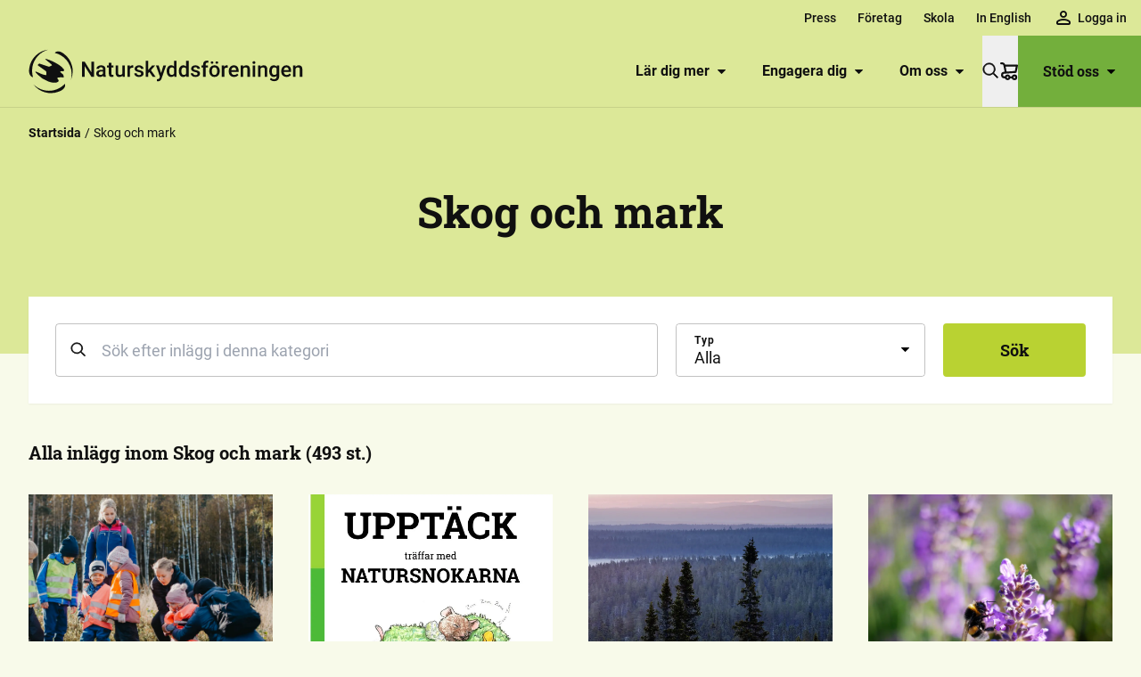

--- FILE ---
content_type: text/html; charset=utf-8
request_url: https://www.naturskyddsforeningen.se/kategori/skog-och-mark/
body_size: 28271
content:
<!DOCTYPE html><html lang="sv"><head><meta charSet="utf-8"/><meta name="viewport" content="width=device-width, initial-scale=1"/><title>Skog och mark – Naturskyddsföreningen</title><link rel="canonical" href="https://www.naturskyddsforeningen.se/kategori/skog-och-mark/"/><meta name="robots" content="index, follow, max-snippet:-1, max-image-preview:large, max-video-preview:-1"/><meta property="og:fb_app_id"/><meta property="og:locale" content="sv_SE"/><meta property="og:type" content="article"/><meta property="og:title" content="Arkiv"/><meta property="og:url" content="https://www.naturskyddsforeningen.se/kategori/skog-och-mark/"/><meta property="og:site_name" content="Naturskyddsföreningen"/><meta name="twitter:card" content="summary_large_image"/><link rel="next" href="https://www.naturskyddsforeningen.se/kategori/skog-och-mark/?page=2"/><meta name="google-translate-customization" content="27a0d1e0e809c8a2-2a36ac7ec63d814c-g8702faf7ea57e7f4-11"/><meta name="google-site-verifications" content="kUZ_Tg002dJkTEjxQe2d_irj2uDIcvZnDT1cApBO2A4"/><meta name="google-site-verifications" content="32n2z5BgedyZQpIEKYhLSYp3afYuo8m15YsQexEUUoM"/><meta name="next-head-count" content="16"/><link rel="preload" href="/_next/static/css/505f74c906c8e185.css" as="style"/><link rel="stylesheet" href="/_next/static/css/505f74c906c8e185.css" data-n-g=""/><link rel="preload" href="/_next/static/css/649118dce294aa08.css" as="style"/><link rel="stylesheet" href="/_next/static/css/649118dce294aa08.css" data-n-p=""/><link rel="preload" href="/_next/static/css/e9f22f70d5e5bfa7.css" as="style"/><link rel="stylesheet" href="/_next/static/css/e9f22f70d5e5bfa7.css"/><link rel="preload" href="/_next/static/css/79c3be20265fcb15.css" as="style"/><link rel="stylesheet" href="/_next/static/css/79c3be20265fcb15.css"/><link rel="preload" href="/_next/static/css/d12a874e0439716d.css" as="style"/><link rel="stylesheet" href="/_next/static/css/d12a874e0439716d.css"/><link rel="preload" href="/_next/static/css/19289857a02bf56f.css" as="style"/><link rel="stylesheet" href="/_next/static/css/19289857a02bf56f.css"/><link rel="preload" href="/_next/static/css/5ace031a97cea373.css" as="style"/><link rel="stylesheet" href="/_next/static/css/5ace031a97cea373.css"/><link rel="preload" href="/_next/static/css/c2b7da9be632ac5b.css" as="style"/><link rel="stylesheet" href="/_next/static/css/c2b7da9be632ac5b.css"/><link rel="preload" href="/_next/static/css/f7d82cdbe8abfa5d.css" as="style"/><link rel="stylesheet" href="/_next/static/css/f7d82cdbe8abfa5d.css"/><link rel="preload" href="/_next/static/css/c3a1dad65e78acf8.css" as="style"/><link rel="stylesheet" href="/_next/static/css/c3a1dad65e78acf8.css"/><link rel="preload" href="/_next/static/css/f42930b19dee41d7.css" as="style"/><link rel="stylesheet" href="/_next/static/css/f42930b19dee41d7.css"/><link rel="preload" href="/_next/static/css/274bc4447e06a4db.css" as="style"/><link rel="stylesheet" href="/_next/static/css/274bc4447e06a4db.css"/><noscript data-n-css=""></noscript><script defer="" nomodule="" src="/_next/static/chunks/polyfills-42372ed130431b0a.js"></script><script defer="" src="/_next/static/chunks/886.00bb320099ad2f69.js"></script><script defer="" src="/_next/static/chunks/3514.1465af5382b77306.js"></script><script defer="" src="/_next/static/chunks/753.6ed5a26943b12dfc.js"></script><script defer="" src="/_next/static/chunks/289.3359ac0ece8787a6.js"></script><script defer="" src="/_next/static/chunks/4231.ab69831c6d78eec2.js"></script><script defer="" src="/_next/static/chunks/4677.ec93dd279d8a7c68.js"></script><script defer="" src="/_next/static/chunks/235.5fb2a820934982e7.js"></script><script defer="" src="/_next/static/chunks/8126.8d5e06a559a59e68.js"></script><script defer="" src="/_next/static/chunks/4242.f4c7b5eb292103c8.js"></script><script defer="" src="/_next/static/chunks/9023.cba9ac34477662c6.js"></script><script defer="" src="/_next/static/chunks/5089.a99acf845eb3934b.js"></script><script defer="" src="/_next/static/chunks/3122.aec51de90ae049ee.js"></script><script defer="" src="/_next/static/chunks/7827.881e66fb614fe8c8.js"></script><script defer="" src="/_next/static/chunks/3933.4a14b002ec21caeb.js"></script><script defer="" src="/_next/static/chunks/8514.230c09764dc15159.js"></script><script src="/_next/static/chunks/webpack-6e208b0d1fbf3b80.js" defer=""></script><script src="/_next/static/chunks/framework-c6ee5607585ef091.js" defer=""></script><script src="/_next/static/chunks/main-c2408f1a3306638e.js" defer=""></script><script src="/_next/static/chunks/pages/_app-935f4e1c997295c4.js" defer=""></script><script src="/_next/static/chunks/4853-9b7b36fff4cb6256.js" defer=""></script><script src="/_next/static/chunks/6418-2bcafa1b7c941ac1.js" defer=""></script><script src="/_next/static/chunks/9880-4877e5aacd4089fb.js" defer=""></script><script src="/_next/static/chunks/pages/%5B%5B...slug%5D%5D-57c66eca8244f00f.js" defer=""></script><script src="/_next/static/Pop8_G8Obv2KjL1ESa6R2/_buildManifest.js" defer=""></script><script src="/_next/static/Pop8_G8Obv2KjL1ESa6R2/_ssgManifest.js" defer=""></script></head><body><div id="__next"><header id="header" class="header_header__t2T7K text-black-100 border-black-100/10 bg-white"><ul class="top_menu__naCUm" role="menu" data-location="top-menu"><li role="menuitem"><a data-menu="top" data-type="app-route" href="/press/">Press</a></li><li role="menuitem"><a data-menu="top" data-type="app-route" href="/stod-oss/foretag/">Företag</a></li><li role="menuitem"><a data-menu="top" data-type="app-route" href="/skola/">Skola</a></li><li role="menuitem"><a data-menu="top" data-type="app-route" href="/in-english/">In English</a></li><li role="menuitem" tabindex="0" class="menuItem_member__lP2cX top"></li></ul><div class="menu-bar"><ul class="featured_menu__UZKV9" role="menu" data-location="featured-menu"><li role="menuitem"><a data-menu="featured" data-type="app-route" href="/lar-dig-mer/">Lär dig mer<div class="toggle"><svg role="img" aria-label="caret" xmlns="http://www.w3.org/2000/svg" class="caret" viewBox="0 0 11 7"><path d="M1.5 1a.5.5 0 0 0-.354.853l3.985 4a.5.5 0 0 0 .707 0l4.016-4A.5.5 0 0 0 9.5 1z"></path></svg></div></a></li><li role="menuitem"><a data-menu="featured" data-type="app-route" href="/engagera-dig/">Engagera dig<div class="toggle"><svg role="img" aria-label="caret" xmlns="http://www.w3.org/2000/svg" class="caret" viewBox="0 0 11 7"><path d="M1.5 1a.5.5 0 0 0-.354.853l3.985 4a.5.5 0 0 0 .707 0l4.016-4A.5.5 0 0 0 9.5 1z"></path></svg></div></a></li><li role="menuitem"><a data-menu="featured" data-type="app-route" href="/om-oss/">Om oss<div class="toggle"><svg role="img" aria-label="caret" xmlns="http://www.w3.org/2000/svg" class="caret" viewBox="0 0 11 7"><path d="M1.5 1a.5.5 0 0 0-.354.853l3.985 4a.5.5 0 0 0 .707 0l4.016-4A.5.5 0 0 0 9.5 1z"></path></svg></div></a></li></ul><div class="search_search__bqKfw" role="search"><button type="button" aria-label="Sök" class=""><svg role="img" aria-label="Sök" viewBox="0 0 24 24" class="magnifier" xmlns="http://www.w3.org/2000/svg"><path d="M20.862 19.812l-5.039-5.04a.464.464 0 00-.332-.136h-.402A8.123 8.123 0 009.124 1 8.123 8.123 0 001 9.125a8.123 8.123 0 0013.636 5.968v.398c0 .125.05.243.137.332l5.039 5.04a.47.47 0 00.664 0l.386-.387a.47.47 0 000-.664zM9.125 15.999A6.87 6.87 0 012.25 9.125 6.87 6.87 0 019.125 2.25a6.87 6.87 0 016.874 6.875 6.87 6.87 0 01-6.874 6.874z"></path></svg></button></div><div class="support_support__RIlX6"><a class="main-item" data-type="app-route" href="/stod-oss/">Stöd oss<svg role="img" aria-label="caret" xmlns="http://www.w3.org/2000/svg" class="caret" viewBox="0 0 11 7"><path d="M1.5 1a.5.5 0 0 0-.354.853l3.985 4a.5.5 0 0 0 .707 0l4.016-4A.5.5 0 0 0 9.5 1z"></path></svg></a><div class="support_submenu__NY1CP menu_submenu__Z9YZ7"><nav><ul class="primary has-caret" role="menu" data-location="support-menu"><li role="menuitem"><a data-menu="support" data-type="app-route" href="/stod-oss/bli-medlem/">Bli medlem<svg role="img" aria-label="caret" xmlns="http://www.w3.org/2000/svg" class="caret right" viewBox="0 0 11 7"><path d="M1.5 1a.5.5 0 0 0-.354.853l3.985 4a.5.5 0 0 0 .707 0l4.016-4A.5.5 0 0 0 9.5 1z"></path></svg></a></li><li role="menuitem"><a data-menu="support" data-type="app-route" href="/stod-oss/ge-en-gava/">Ge en gåva<svg role="img" aria-label="caret" xmlns="http://www.w3.org/2000/svg" class="caret right" viewBox="0 0 11 7"><path d="M1.5 1a.5.5 0 0 0-.354.853l3.985 4a.5.5 0 0 0 .707 0l4.016-4A.5.5 0 0 0 9.5 1z"></path></svg></a></li><li role="menuitem"><a data-menu="support" data-type="app-route" href="/stod-oss/foretag/">Företag<svg role="img" aria-label="caret" xmlns="http://www.w3.org/2000/svg" class="caret right" viewBox="0 0 11 7"><path d="M1.5 1a.5.5 0 0 0-.354.853l3.985 4a.5.5 0 0 0 .707 0l4.016-4A.5.5 0 0 0 9.5 1z"></path></svg></a></li><li role="menuitem"><a data-menu="support" data-type="app-route" href="/stod-oss/stora-gavor-och-filantropi/">Stora gåvor och filantropi<svg role="img" aria-label="caret" xmlns="http://www.w3.org/2000/svg" class="caret right" viewBox="0 0 11 7"><path d="M1.5 1a.5.5 0 0 0-.354.853l3.985 4a.5.5 0 0 0 .707 0l4.016-4A.5.5 0 0 0 9.5 1z"></path></svg></a></li><li role="menuitem"><a data-menu="support" data-type="app-route" href="/stod-oss/testamente/">Testamente<svg role="img" aria-label="caret" xmlns="http://www.w3.org/2000/svg" class="caret right" viewBox="0 0 11 7"><path d="M1.5 1a.5.5 0 0 0-.354.853l3.985 4a.5.5 0 0 0 .707 0l4.016-4A.5.5 0 0 0 9.5 1z"></path></svg></a></li><li role="menuitem"><a data-menu="support" data-type="app-route" href="/butik/">Butik<svg role="img" aria-label="caret" xmlns="http://www.w3.org/2000/svg" class="caret right" viewBox="0 0 11 7"><path d="M1.5 1a.5.5 0 0 0-.354.853l3.985 4a.5.5 0 0 0 .707 0l4.016-4A.5.5 0 0 0 9.5 1z"></path></svg></a></li><li role="menuitem"><a data-menu="support" data-type="app-route" href="/stod-oss/">Fler sätt att stödja oss<svg role="img" aria-label="caret" xmlns="http://www.w3.org/2000/svg" class="caret right" viewBox="0 0 11 7"><path d="M1.5 1a.5.5 0 0 0-.354.853l3.985 4a.5.5 0 0 0 .707 0l4.016-4A.5.5 0 0 0 9.5 1z"></path></svg></a></li></ul><div class="social"><span class="footer_heading__qp5Kw">Följ oss</span><ul class="footer_social__cRo4D light"><li><a href="https://www.facebook.com/naturskyddsforeningen/" aria-label="facebook" rel="noreferrer noopener" target="_blank"><svg role="img" aria-label="Facebook, logotyp" xmlns="http://www.w3.org/2000/svg" viewBox="0 0 24 24" class="service facebook"><path d="M9 8h-3v4h3v12h5v-12h3.642l.358-4h-4v-1.667c0-.955.192-1.333 1.115-1.333h2.885v-5h-3.808c-3.596 0-5.192 1.583-5.192 4.615v3.385z"></path></svg></a></li><li><a href="https://www.instagram.com/naturskyddsforeningen/" aria-label="instagram" rel="noreferrer noopener" target="_blank"><svg role="img" aria-label="Instagram, logotyp" xmlns="http://www.w3.org/2000/svg" viewBox="0 0 22 22" class="service instagram"><g><path d="M10.87 5.478C7.852 5.478 5.35 7.938 5.35 11a5.505 5.505 0 005.522 5.522c3.062 0 5.521-2.502 5.521-5.522 0-3.02-2.502-5.522-5.521-5.522zm0 9.06A3.553 3.553 0 017.334 11a3.553 3.553 0 013.538-3.537A3.553 3.553 0 0114.408 11a3.553 3.553 0 01-3.537 3.537z"></path><circle cx="16.608" cy="5.349" r="1.251"></circle><path d="M19.843 2.114C18.722.949 17.125.345 15.313.345H6.428C2.675.345.173 2.847.173 6.6v8.843c0 1.855.603 3.451 1.811 4.616C3.15 21.18 4.702 21.74 6.471 21.74h8.8c1.854 0 3.407-.604 4.529-1.682 1.165-1.122 1.769-2.718 1.769-4.573V6.6c0-1.812-.604-3.365-1.726-4.486zm-.172 13.372c0 1.338-.475 2.416-1.251 3.15-.777.733-1.855 1.12-3.15 1.12h-8.8c-1.294 0-2.372-.387-3.148-1.12-.777-.777-1.165-1.856-1.165-3.193V6.6c0-1.294.388-2.373 1.165-3.149.733-.733 1.854-1.122 3.149-1.122h8.886c1.294 0 2.372.389 3.149 1.165.733.777 1.165 1.855 1.165 3.106v8.886z"></path></g></svg></a></li><li><a href="https://www.linkedin.com/company/naturskyddsforeningen/" aria-label="linkedin" rel="noreferrer noopener" target="_blank"><svg role="img" aria-label="LinkedIn, logotyp" xmlns="http://www.w3.org/2000/svg" viewBox="0 0 20 20" class="service linkedin"><path d="M0 6.471v13.218h4.282V6.471H0zM2.422 0C.958 0 0 .987 0 2.283c0 1.27.93 2.285 2.367 2.285h.027c1.493 0 2.423-1.016 2.423-2.285C4.79.987 3.887 0 2.422 0zM15.07 6.471c-2.273 0-3.291 1.283-3.86 2.183V6.782H6.928c.056 1.24 0 13.218 0 13.218h4.282v-7.382c0-.395.028-.79.141-1.072.31-.79 1.014-1.607 2.197-1.607 1.55 0 2.17 1.213 2.17 2.989V20H20v-7.58c0-4.06-2.112-5.949-4.93-5.949z"></path></svg></a></li><li><a href="https://www.tiktok.com/@naturskyddsforeningen" aria-label="tiktok" rel="noreferrer noopener" target="_blank"><svg role="img" aria-label="TikTok, logotyp" xmlns="http://www.w3.org/2000/svg" viewBox="0 0 448 512" class="service tiktok"><path d="M448,209.91a210.06,210.06,0,0,1-122.77-39.25V349.38A162.55,162.55,0,1,1,185,188.31V278.2a74.62,74.62,0,1,0,52.23,71.18V0l88,0a121.18,121.18,0,0,0,1.86,22.17h0A122.18,122.18,0,0,0,381,102.39a121.43,121.43,0,0,0,67,20.14Z"></path></svg></a></li><li><a href="https://www.youtube.com/user/naturskyddsf" aria-label="youtube" rel="noreferrer noopener" target="_blank"><svg role="img" aria-label="YouTube, logotyp" xmlns="http://www.w3.org/2000/svg" viewBox="0 0 27 20" class="service youtube"><path d="M13.516-.001h.077l.305.002c1.511.008 5.747.053 8.763.287.521.064 1.657.07 2.671 1.202.8.864 1.06 2.824 1.06 2.824s.266 2.301.266 4.603l-.001 2.394c-.017 2.22-.266 4.365-.266 4.365s-.26 1.96-1.059 2.821c-1.014 1.132-2.15 1.139-2.67 1.205-.874.067-1.85.12-2.832.16l-.803.03c-2.403.083-4.688.101-5.44.105h-.14l-.052.001h-.076c-.16-.001-2.293-.024-4.515-.08l-.534-.014c-1.601-.044-3.17-.106-4.005-.192-.593-.118-1.924-.084-2.94-1.215-.798-.862-1.058-2.822-1.058-2.822S0 13.375 0 11.073V8.678c.018-2.219.267-4.364.267-4.364s.26-1.96 1.059-2.824C2.34.36 3.476.352 3.996.288c.635-.05 1.324-.09 2.03-.124L6.56.14l.535-.022A185.03 185.03 0 0112.76.001l.305-.002h.077zm-3.516 5v10l8.333-5-8.333-5z"></path></svg></a></li></ul></div><svg role="img" aria-label="Svensk insamlingskontroll, logotyp" xmlns="http://www.w3.org/2000/svg" viewBox="0 0 818.96 202.19" class="fill-current max-w-[140px] mx-auto"><path d="M326.858 201.633h-2V.01h2v201.622M345.831 48.98l6.715-8.046c4.645 3.843 9.509 6.276 15.415 6.276 4.646 0 7.448-1.85 7.448-4.87v-.151c0-2.87-1.77-4.348-10.4-6.562-10.402-2.657-17.11-5.531-17.11-15.786v-.146c0-9.375 7.521-15.572 18.073-15.572 7.52 0 13.937 2.375 19.177 6.572l-5.906 8.562c-4.568-3.177-9.068-5.093-13.421-5.093-4.355 0-6.636 1.99-6.636 4.5v.145c0 3.386 2.213 4.495 11.135 6.787 10.473 2.729 16.375 6.489 16.375 15.489v.152c0 10.249-7.817 16-18.953 16-7.823 0-15.718-2.72-21.912-8.257M388.27 4.875h12.541l13.5 36.37 13.494-36.37h12.245l-20.868 52.004h-10.038L388.27 4.875m57.919 0h38.952v10.104h-27.666v10.473h24.344v10.115h-24.344v10.839h28.032v10.109h-39.318V4.875m50.679 0h10.474l24.197 31.796V4.875h11.213v51.64h-9.661l-25.01-32.833v32.833h-11.213V4.875m55.078 44.105 6.713-8.046c4.64 3.843 9.51 6.276 15.416 6.276 4.647 0 7.448-1.85 7.448-4.87v-.151c0-2.87-1.77-4.348-10.405-6.562-10.396-2.657-17.105-5.531-17.105-15.786v-.146c0-9.375 7.521-15.572 18.073-15.572 7.52 0 13.937 2.375 19.177 6.572l-5.907 8.562c-4.568-3.177-9.068-5.093-13.421-5.093-4.35 0-6.641 1.99-6.641 4.5v.145c0 3.386 2.214 4.495 11.136 6.787 10.478 2.729 16.385 6.489 16.385 15.489v.152c0 10.249-7.823 16-18.959 16-7.827 0-15.718-2.72-21.91-8.257m51.052-44.105h11.359v22.571l20.942-22.571h13.723L628.003 26.78l21.978 29.735h-13.645l-16.01-21.985-5.97 6.193v15.792h-11.358V4.875M349.885 77.266h11.36v51.64h-11.36v-51.64m24.385 0h10.479l24.193 31.797V77.266h11.207v51.64h-9.66l-25.005-32.823v32.822H374.27V77.266m54.893 44.114 6.713-8.041c4.641 3.838 9.51 6.27 15.417 6.27 4.645 0 7.448-1.843 7.448-4.87v-.145c0-2.875-1.772-4.344-10.396-6.563-10.407-2.656-17.12-5.53-17.12-15.79v-.146c0-9.365 7.525-15.562 18.073-15.562 7.525 0 13.942 2.365 19.181 6.568l-5.905 8.557c-4.573-3.177-9.068-5.094-13.428-5.094-4.344 0-6.63 1.99-6.63 4.505v.14c0 3.397 2.204 4.5 11.14 6.787 10.47 2.734 16.37 6.495 16.37 15.494v.146c0 10.26-7.818 16.005-18.957 16.005-7.819 0-15.71-2.724-21.906-8.26m77.731-14.09-6.855-16.744-6.863 16.744zm-11.948-30.39h10.473l22.13 52.004h-11.874l-4.718-11.583h-21.839l-4.718 11.583h-11.584l22.13-52.004m38.747.365h12.245l13.573 21.839 13.572-21.839h12.245v51.64h-11.292v-33.71l-14.525 22.053h-.297l-14.38-21.832v33.488h-11.14V77.266m63.638 0h11.363v41.317h25.74v10.322h-37.103V77.267m45.172-.001h11.358v51.64h-11.358v-51.64m24.386 0h10.473l24.193 31.797V77.266h11.218v51.64h-9.666l-25.005-32.823v32.822H666.89V77.266m54.679 25.969v-.15c0-14.672 11.433-26.703 27.067-26.703 9.292 0 14.906 2.516 20.286 7.083l-7.15 8.63c-3.99-3.317-7.532-5.23-13.505-5.23-8.26 0-14.823 7.298-14.823 16.08v.14c0 9.442 6.49 16.385 15.63 16.385 4.135 0 7.823-1.037 10.703-3.105v-7.374H748.34v-9.812h22.426v22.426c-5.312 4.5-12.62 8.186-22.057 8.186-16.083 0-27.14-11.29-27.14-26.556m56.505 18.145 6.709-8.041c4.65 3.838 9.52 6.27 15.416 6.27 4.65 0 7.458-1.843 7.458-4.87v-.145c0-2.875-1.781-4.344-10.406-6.563-10.401-2.656-17.115-5.53-17.115-15.79v-.146c0-9.365 7.527-15.562 18.073-15.562 7.526 0 13.948 2.365 19.177 6.568l-5.896 8.557c-4.578-3.177-9.073-5.094-13.431-5.094-4.35 0-6.63 1.99-6.63 4.505v.14c0 3.397 2.207 4.5 11.134 6.787 10.48 2.734 16.375 6.495 16.375 15.494v.146c0 10.26-7.818 16.005-18.958 16.005-7.817 0-15.708-2.724-21.906-8.26m-428.109 28.285h11.36v22.571l20.947-22.571h13.718l-21.02 21.905 21.984 29.728h-13.646l-16.01-21.978-5.974 6.198v15.78h-11.36v-51.633"></path><path d="M438.856 175.633v-.145c0-8.854-6.49-16.229-15.635-16.229-9.15 0-15.495 7.229-15.495 16.078v.15c0 8.855 6.496 16.224 15.635 16.224 9.152 0 15.495-7.229 15.495-16.078zm-43.01 0v-.145c0-14.682 11.582-26.707 27.515-26.707 15.937 0 27.37 11.874 27.37 26.556v.15c0 14.678-11.583 26.703-27.51 26.703-15.938 0-27.375-11.88-27.375-26.557m63.529-25.967h10.473l24.198 31.795v-31.795h11.213v51.633h-9.66l-25.01-32.821v32.821h-11.214v-51.633m69.492 10.478h-15.713v-10.478h42.785v10.478h-15.713V201.3h-11.36v-41.155m57.826 14.598c5.532 0 8.704-2.948 8.704-7.296v-.152c0-4.87-3.39-7.375-8.928-7.375h-11.286v14.822zm-22.869-25.077h23.604c6.562 0 11.655 1.844 15.051 5.239 2.87 2.881 4.427 6.938 4.427 11.807v.14c0 8.344-4.504 13.573-11.067 16.01l12.619 18.438h-13.28l-11.062-16.515h-8.933V201.3h-11.359v-51.634m93.481 25.967v-.145c0-8.854-6.49-16.229-15.635-16.229-9.151 0-15.494 7.229-15.494 16.078v.15c0 8.855 6.49 16.224 15.634 16.224 9.147 0 15.495-7.229 15.495-16.078zm-43.005 0v-.145c0-14.682 11.584-26.707 27.51-26.707 15.937 0 27.37 11.874 27.37 26.556v.15c0 14.678-11.578 26.703-27.51 26.703-15.937 0-27.37-11.88-27.37-26.557m64.071-25.967h11.36v41.31h25.743V201.3H678.37v-51.634m43.465 0h11.359v41.31h25.744V201.3h-37.103v-51.634M124.84 164.822h8.005v15.915l14.77-15.915h9.672l-14.823 15.447 15.5 20.958h-9.62l-11.286-15.5-4.214 4.37v11.13h-8.005v-36.405"></path><path d="M186.115 183.128v-.104c0-6.244-4.573-11.438-11.026-11.438-6.443 0-10.916 5.1-10.916 11.334v.104c0 6.24 4.577 11.442 11.02 11.442 6.448 0 10.922-5.099 10.922-11.338zm-30.312 0v-.104c0-10.348 8.16-18.828 19.39-18.828 11.234 0 19.297 8.375 19.297 18.724v.104c0 10.349-8.167 18.822-19.401 18.822-11.23 0-19.286-8.37-19.286-18.718m42.952-18.306h7.385l17.057 22.415v-22.415h7.901v36.405h-6.812l-17.625-23.146v23.146h-7.906v-36.405m47.159 7.39h-11.077v-7.39h30.16v7.39h-11.073v29.015h-8.01v-29.015m48.439 10.916v-.104c0-6.244-4.578-11.438-11.02-11.438-6.453 0-10.922 5.1-10.922 11.334v.104c0 6.24 4.573 11.442 11.02 11.442s10.922-5.099 10.922-11.338zm-30.317 0v-.104c0-10.348 8.167-18.828 19.396-18.828 11.234 0 19.296 8.375 19.296 18.724v.104c0 10.349-8.166 18.822-19.395 18.822-11.234 0-19.297-8.37-19.297-18.718"></path><path d="M228.074 120.52c-23.384 0-42.41-19.025-42.41-42.408 0-23.385 19.026-42.411 42.41-42.411s42.41 19.026 42.41 42.41c0 23.384-19.025 42.409-42.41 42.409zm-150.53 0c-23.383 0-42.408-19.025-42.408-42.408 0-23.385 19.027-42.411 42.409-42.411 23.386 0 42.41 19.026 42.41 42.41 0 23.384-19.024 42.409-42.41 42.409zM228.075.571c-36.323 0-66.886 25.105-75.264 58.872C144.43 25.676 113.866.57 77.543.57 34.788.571.003 35.354.003 78.113c0 42.639 34.595 77.345 77.19 77.535l-30.046 45.566h42.09c21.788-33.038 50.209-76.14 53.094-80.545 4.737-7.234 8.34-15.27 10.479-23.89 8.378 33.769 38.941 58.873 75.264 58.873 42.757 0 77.542-34.783 77.542-77.539 0-42.759-34.785-77.542-77.542-77.542"></path></svg></nav></div></div><div class="primary_primary__ssYB8"><button id="menubutton" type="button" aria-label="Öppna meny" aria-haspopup="true" aria-controls="primary-menu" class="toggle"><svg width="30" height="20" viewBox="0 0 30 20" class="fill-current burger" xmlns="http://www.w3.org/2000/svg"><path d="M30 18v2H0v-2h30zm0-9v2H0V9h30zm0-9v2H0V0h30z"></path></svg></button><div class="primary_submenu__68yqL menu_submenu__Z9YZ7"></div></div></div></header><div class="header_overlay__DTkCv no-print"></div><main class="template-archive text-black-100" data-template="archive"><div class="block_wrapper__lYqnX block_width-bleed__cOvkv block_gap-none__MsMGL archive-header_wrapper__SpdCF" data-block="theme/archive-header"><div class="block_wrapper__lYqnX block_width-full__TwcKc block_gap-none__MsMGL breadcrumbs_breadcrumbsLarge__Qxnpc z-10" data-block="breadcrumbs"><ol class="breadcrumbs_list__kLXAj"><li class="breadcrumbs_crumb__HYVOt"><a class="font-bold" aria-label="Startsida" href="/">Startsida</a></li><li class="breadcrumbs_crumb__HYVOt">Skog och mark</li></ol></div><div class="archive-header_content__8LhXt"><h1>Skog och mark</h1><div class="description"></div></div><div class="archive-header_form__R5q_f"><form class="search-form_form__BDbcV"><div class="search-form_search__J2_MP type-select"><div class="search-input"><svg role="img" aria-label="Sök" viewBox="0 0 24 24" class="w-5 mr-4 fill-current stroke-current" xmlns="http://www.w3.org/2000/svg"><path d="M20.862 19.812l-5.039-5.04a.464.464 0 00-.332-.136h-.402A8.123 8.123 0 009.124 1 8.123 8.123 0 001 9.125a8.123 8.123 0 0013.636 5.968v.398c0 .125.05.243.137.332l5.039 5.04a.47.47 0 00.664 0l.386-.387a.47.47 0 000-.664zM9.125 15.999A6.87 6.87 0 012.25 9.125 6.87 6.87 0 019.125 2.25a6.87 6.87 0 016.874 6.875 6.87 6.87 0 01-6.874 6.874z"></path></svg><input tabindex="0" type="search" placeholder="Sök efter inlägg i denna kategori" value=""/></div><div class="button-wrapper"><div class="adv-select"><label for="type-select">Typ</label><select id="type-select" class="search-form_select__bRtYk"><option value="" selected="">Alla</option><option value="artikel">Artikel</option><option value="brev-underlag">Öppna brev och underlag</option><option value="debattartikel">Debattartikel</option><option value="fact-sheet">Faktablad</option><option value="film">Film</option><option value="foreningsdokument">Föreningsdokument</option><option value="ovriga-dokument">Övriga dokument</option><option value="policydokument">Policydokument</option><option value="positionspapper">Positionspapper</option><option value="rapport">Rapport</option><option value="remissvar">Remissvar</option></select><svg role="img" aria-label="caret" xmlns="http://www.w3.org/2000/svg" class="caret" viewBox="0 0 11 7"><path d="M1.5 1a.5.5 0 0 0-.354.853l3.985 4a.5.5 0 0 0 .707 0l4.016-4A.5.5 0 0 0 9.5 1z"></path></svg></div><button data-theme="lime" aria-label="Sök" class="button_button__817eI button_theme-lime__CNVgI search-button btn" type="button">Sök</button></div></div></form></div></div><div class="block_wrapper__lYqnX block_width-full__TwcKc block_gap-normal__ag2uM" data-block="theme/archive-articles"><div class="inner-wrapper"><div class="hidden"></div><div class="pb-20 bg-yellow-30"><div class="archive-articles_result__zHlMM"><h2>Alla inlägg inom Skog och mark (493 st.)</h2><ul><li><div class="font-sans article_card__5RoRp"><a aria-label="12 tips för hur du kan påverka när natur är hotad i närområdet" class="article_imageWrapper__g6Cf_" href="/inspiration-tips-och-verktyg/12-tips-for-hur-du-kan-paverka-vad-som-hander-i-ditt-naromrade/"><figure class="article_image__SAX0k"><span style="box-sizing:border-box;display:block;overflow:hidden;width:initial;height:initial;background:none;opacity:1;border:0;margin:0;padding:0;position:absolute;top:0;left:0;bottom:0;right:0"><img alt="människor,barn,skog,reflexväst,lek,kvinna,närnatur" src="[data-uri]" decoding="async" data-nimg="fill" class="article_image__SAX0k" style="position:absolute;top:0;left:0;bottom:0;right:0;box-sizing:border-box;padding:0;border:none;margin:auto;display:block;width:0;height:0;min-width:100%;max-width:100%;min-height:100%;max-height:100%"/><noscript><img alt="människor,barn,skog,reflexväst,lek,kvinna,närnatur" loading="lazy" decoding="async" data-nimg="fill" style="position:absolute;top:0;left:0;bottom:0;right:0;box-sizing:border-box;padding:0;border:none;margin:auto;display:block;width:0;height:0;min-width:100%;max-width:100%;min-height:100%;max-height:100%" class="article_image__SAX0k" sizes="grid" srcSet="/_next/image/?url=https%3A%2F%2Fcdn.naturskyddsforeningen.se%2Fuploads%2F2021%2F04%2F14104255%2F28041_dc5281f9d9fffc1-scaled.jpg&amp;w=16&amp;q=75 16w, /_next/image/?url=https%3A%2F%2Fcdn.naturskyddsforeningen.se%2Fuploads%2F2021%2F04%2F14104255%2F28041_dc5281f9d9fffc1-scaled.jpg&amp;w=32&amp;q=75 32w, /_next/image/?url=https%3A%2F%2Fcdn.naturskyddsforeningen.se%2Fuploads%2F2021%2F04%2F14104255%2F28041_dc5281f9d9fffc1-scaled.jpg&amp;w=48&amp;q=75 48w, /_next/image/?url=https%3A%2F%2Fcdn.naturskyddsforeningen.se%2Fuploads%2F2021%2F04%2F14104255%2F28041_dc5281f9d9fffc1-scaled.jpg&amp;w=64&amp;q=75 64w, /_next/image/?url=https%3A%2F%2Fcdn.naturskyddsforeningen.se%2Fuploads%2F2021%2F04%2F14104255%2F28041_dc5281f9d9fffc1-scaled.jpg&amp;w=96&amp;q=75 96w, /_next/image/?url=https%3A%2F%2Fcdn.naturskyddsforeningen.se%2Fuploads%2F2021%2F04%2F14104255%2F28041_dc5281f9d9fffc1-scaled.jpg&amp;w=128&amp;q=75 128w, /_next/image/?url=https%3A%2F%2Fcdn.naturskyddsforeningen.se%2Fuploads%2F2021%2F04%2F14104255%2F28041_dc5281f9d9fffc1-scaled.jpg&amp;w=256&amp;q=75 256w, /_next/image/?url=https%3A%2F%2Fcdn.naturskyddsforeningen.se%2Fuploads%2F2021%2F04%2F14104255%2F28041_dc5281f9d9fffc1-scaled.jpg&amp;w=384&amp;q=75 384w, /_next/image/?url=https%3A%2F%2Fcdn.naturskyddsforeningen.se%2Fuploads%2F2021%2F04%2F14104255%2F28041_dc5281f9d9fffc1-scaled.jpg&amp;w=640&amp;q=75 640w, /_next/image/?url=https%3A%2F%2Fcdn.naturskyddsforeningen.se%2Fuploads%2F2021%2F04%2F14104255%2F28041_dc5281f9d9fffc1-scaled.jpg&amp;w=750&amp;q=75 750w, /_next/image/?url=https%3A%2F%2Fcdn.naturskyddsforeningen.se%2Fuploads%2F2021%2F04%2F14104255%2F28041_dc5281f9d9fffc1-scaled.jpg&amp;w=828&amp;q=75 828w, /_next/image/?url=https%3A%2F%2Fcdn.naturskyddsforeningen.se%2Fuploads%2F2021%2F04%2F14104255%2F28041_dc5281f9d9fffc1-scaled.jpg&amp;w=1080&amp;q=75 1080w, /_next/image/?url=https%3A%2F%2Fcdn.naturskyddsforeningen.se%2Fuploads%2F2021%2F04%2F14104255%2F28041_dc5281f9d9fffc1-scaled.jpg&amp;w=1200&amp;q=75 1200w, /_next/image/?url=https%3A%2F%2Fcdn.naturskyddsforeningen.se%2Fuploads%2F2021%2F04%2F14104255%2F28041_dc5281f9d9fffc1-scaled.jpg&amp;w=1920&amp;q=75 1920w, /_next/image/?url=https%3A%2F%2Fcdn.naturskyddsforeningen.se%2Fuploads%2F2021%2F04%2F14104255%2F28041_dc5281f9d9fffc1-scaled.jpg&amp;w=2048&amp;q=75 2048w, /_next/image/?url=https%3A%2F%2Fcdn.naturskyddsforeningen.se%2Fuploads%2F2021%2F04%2F14104255%2F28041_dc5281f9d9fffc1-scaled.jpg&amp;w=3840&amp;q=75 3840w" src="/_next/image/?url=https%3A%2F%2Fcdn.naturskyddsforeningen.se%2Fuploads%2F2021%2F04%2F14104255%2F28041_dc5281f9d9fffc1-scaled.jpg&amp;w=3840&amp;q=75"/></noscript></span></figure></a><a href="/arkiv/guider-och-verktyg/"><span class="headingLabel_headingLabel__jtxJp">Guider och verktyg</span></a><a href="/inspiration-tips-och-verktyg/12-tips-for-hur-du-kan-paverka-vad-som-hander-i-ditt-naromrade/"><h3 class="article_headline__4uU2l">12 tips för hur du kan påverka när natur är hotad i närområdet</h3></a><div class="article_byLine__QCDK6"><span class="block">13 jan, 2026 • 4 min att läsa</span></div></div></li><li><div class="font-sans article_card__5RoRp"><a aria-label="Upptäck – träffar med Natursnokarna" class="article_imageWrapper__g6Cf_" href="/inspiration-tips-och-verktyg/upptack-natursnokarna/"><figure class="article_image__SAX0k"><span style="box-sizing:border-box;display:block;overflow:hidden;width:initial;height:initial;background:none;opacity:1;border:0;margin:0;padding:0;position:absolute;top:0;left:0;bottom:0;right:0"><img alt="" src="[data-uri]" decoding="async" data-nimg="fill" class="article_image__SAX0k" style="position:absolute;top:0;left:0;bottom:0;right:0;box-sizing:border-box;padding:0;border:none;margin:auto;display:block;width:0;height:0;min-width:100%;max-width:100%;min-height:100%;max-height:100%"/><noscript><img alt="" loading="lazy" decoding="async" data-nimg="fill" style="position:absolute;top:0;left:0;bottom:0;right:0;box-sizing:border-box;padding:0;border:none;margin:auto;display:block;width:0;height:0;min-width:100%;max-width:100%;min-height:100%;max-height:100%" class="article_image__SAX0k" sizes="grid" srcSet="/_next/image/?url=https%3A%2F%2Fcdn.naturskyddsforeningen.se%2Fuploads%2F2026%2F01%2FUPPTACK-traffar-med-NATURSNOKARNA.jpg&amp;w=16&amp;q=75 16w, /_next/image/?url=https%3A%2F%2Fcdn.naturskyddsforeningen.se%2Fuploads%2F2026%2F01%2FUPPTACK-traffar-med-NATURSNOKARNA.jpg&amp;w=32&amp;q=75 32w, /_next/image/?url=https%3A%2F%2Fcdn.naturskyddsforeningen.se%2Fuploads%2F2026%2F01%2FUPPTACK-traffar-med-NATURSNOKARNA.jpg&amp;w=48&amp;q=75 48w, /_next/image/?url=https%3A%2F%2Fcdn.naturskyddsforeningen.se%2Fuploads%2F2026%2F01%2FUPPTACK-traffar-med-NATURSNOKARNA.jpg&amp;w=64&amp;q=75 64w, /_next/image/?url=https%3A%2F%2Fcdn.naturskyddsforeningen.se%2Fuploads%2F2026%2F01%2FUPPTACK-traffar-med-NATURSNOKARNA.jpg&amp;w=96&amp;q=75 96w, /_next/image/?url=https%3A%2F%2Fcdn.naturskyddsforeningen.se%2Fuploads%2F2026%2F01%2FUPPTACK-traffar-med-NATURSNOKARNA.jpg&amp;w=128&amp;q=75 128w, /_next/image/?url=https%3A%2F%2Fcdn.naturskyddsforeningen.se%2Fuploads%2F2026%2F01%2FUPPTACK-traffar-med-NATURSNOKARNA.jpg&amp;w=256&amp;q=75 256w, /_next/image/?url=https%3A%2F%2Fcdn.naturskyddsforeningen.se%2Fuploads%2F2026%2F01%2FUPPTACK-traffar-med-NATURSNOKARNA.jpg&amp;w=384&amp;q=75 384w, /_next/image/?url=https%3A%2F%2Fcdn.naturskyddsforeningen.se%2Fuploads%2F2026%2F01%2FUPPTACK-traffar-med-NATURSNOKARNA.jpg&amp;w=640&amp;q=75 640w, /_next/image/?url=https%3A%2F%2Fcdn.naturskyddsforeningen.se%2Fuploads%2F2026%2F01%2FUPPTACK-traffar-med-NATURSNOKARNA.jpg&amp;w=750&amp;q=75 750w, /_next/image/?url=https%3A%2F%2Fcdn.naturskyddsforeningen.se%2Fuploads%2F2026%2F01%2FUPPTACK-traffar-med-NATURSNOKARNA.jpg&amp;w=828&amp;q=75 828w, /_next/image/?url=https%3A%2F%2Fcdn.naturskyddsforeningen.se%2Fuploads%2F2026%2F01%2FUPPTACK-traffar-med-NATURSNOKARNA.jpg&amp;w=1080&amp;q=75 1080w, /_next/image/?url=https%3A%2F%2Fcdn.naturskyddsforeningen.se%2Fuploads%2F2026%2F01%2FUPPTACK-traffar-med-NATURSNOKARNA.jpg&amp;w=1200&amp;q=75 1200w, /_next/image/?url=https%3A%2F%2Fcdn.naturskyddsforeningen.se%2Fuploads%2F2026%2F01%2FUPPTACK-traffar-med-NATURSNOKARNA.jpg&amp;w=1920&amp;q=75 1920w, /_next/image/?url=https%3A%2F%2Fcdn.naturskyddsforeningen.se%2Fuploads%2F2026%2F01%2FUPPTACK-traffar-med-NATURSNOKARNA.jpg&amp;w=2048&amp;q=75 2048w, /_next/image/?url=https%3A%2F%2Fcdn.naturskyddsforeningen.se%2Fuploads%2F2026%2F01%2FUPPTACK-traffar-med-NATURSNOKARNA.jpg&amp;w=3840&amp;q=75 3840w" src="/_next/image/?url=https%3A%2F%2Fcdn.naturskyddsforeningen.se%2Fuploads%2F2026%2F01%2FUPPTACK-traffar-med-NATURSNOKARNA.jpg&amp;w=3840&amp;q=75"/></noscript></span></figure></a><a href="/arkiv/natursnokarna/"><span class="headingLabel_headingLabel__jtxJp">Natursnokarna</span></a><a href="/inspiration-tips-och-verktyg/upptack-natursnokarna/"><h3 class="article_headline__4uU2l">Upptäck – träffar med Natursnokarna</h3></a><div class="article_byLine__QCDK6"><span class="block">12 jan, 2026 • 1 min att läsa</span></div></div></li><li><div class="font-sans article_card__5RoRp"><a aria-label="Reviderade vägledningar för livsmiljötyperna 9010 Taiga och 9050 Örtrik skog med gran" class="article_imageWrapper__g6Cf_" href="/artiklar/reviderade-vagledningar-for-livsmiljotyperna-9010-taiga-och-9050-ortrik-skog-med-gran/"><figure class="article_image__SAX0k"><span style="box-sizing:border-box;display:block;overflow:hidden;width:initial;height:initial;background:none;opacity:1;border:0;margin:0;padding:0;position:absolute;top:0;left:0;bottom:0;right:0"><img alt="Dalarna, naturreservat, skog, natur, gran, granskog, landskap, trädtoppar," src="[data-uri]" decoding="async" data-nimg="fill" class="article_image__SAX0k" style="position:absolute;top:0;left:0;bottom:0;right:0;box-sizing:border-box;padding:0;border:none;margin:auto;display:block;width:0;height:0;min-width:100%;max-width:100%;min-height:100%;max-height:100%"/><noscript><img alt="Dalarna, naturreservat, skog, natur, gran, granskog, landskap, trädtoppar," loading="lazy" decoding="async" data-nimg="fill" style="position:absolute;top:0;left:0;bottom:0;right:0;box-sizing:border-box;padding:0;border:none;margin:auto;display:block;width:0;height:0;min-width:100%;max-width:100%;min-height:100%;max-height:100%" class="article_image__SAX0k" sizes="grid" srcSet="/_next/image/?url=https%3A%2F%2Fcdn.naturskyddsforeningen.se%2Fuploads%2F2021%2F04%2F12163730%2F28010_ba25b1da5185380.jpg&amp;w=16&amp;q=75 16w, /_next/image/?url=https%3A%2F%2Fcdn.naturskyddsforeningen.se%2Fuploads%2F2021%2F04%2F12163730%2F28010_ba25b1da5185380.jpg&amp;w=32&amp;q=75 32w, /_next/image/?url=https%3A%2F%2Fcdn.naturskyddsforeningen.se%2Fuploads%2F2021%2F04%2F12163730%2F28010_ba25b1da5185380.jpg&amp;w=48&amp;q=75 48w, /_next/image/?url=https%3A%2F%2Fcdn.naturskyddsforeningen.se%2Fuploads%2F2021%2F04%2F12163730%2F28010_ba25b1da5185380.jpg&amp;w=64&amp;q=75 64w, /_next/image/?url=https%3A%2F%2Fcdn.naturskyddsforeningen.se%2Fuploads%2F2021%2F04%2F12163730%2F28010_ba25b1da5185380.jpg&amp;w=96&amp;q=75 96w, /_next/image/?url=https%3A%2F%2Fcdn.naturskyddsforeningen.se%2Fuploads%2F2021%2F04%2F12163730%2F28010_ba25b1da5185380.jpg&amp;w=128&amp;q=75 128w, /_next/image/?url=https%3A%2F%2Fcdn.naturskyddsforeningen.se%2Fuploads%2F2021%2F04%2F12163730%2F28010_ba25b1da5185380.jpg&amp;w=256&amp;q=75 256w, /_next/image/?url=https%3A%2F%2Fcdn.naturskyddsforeningen.se%2Fuploads%2F2021%2F04%2F12163730%2F28010_ba25b1da5185380.jpg&amp;w=384&amp;q=75 384w, /_next/image/?url=https%3A%2F%2Fcdn.naturskyddsforeningen.se%2Fuploads%2F2021%2F04%2F12163730%2F28010_ba25b1da5185380.jpg&amp;w=640&amp;q=75 640w, /_next/image/?url=https%3A%2F%2Fcdn.naturskyddsforeningen.se%2Fuploads%2F2021%2F04%2F12163730%2F28010_ba25b1da5185380.jpg&amp;w=750&amp;q=75 750w, /_next/image/?url=https%3A%2F%2Fcdn.naturskyddsforeningen.se%2Fuploads%2F2021%2F04%2F12163730%2F28010_ba25b1da5185380.jpg&amp;w=828&amp;q=75 828w, /_next/image/?url=https%3A%2F%2Fcdn.naturskyddsforeningen.se%2Fuploads%2F2021%2F04%2F12163730%2F28010_ba25b1da5185380.jpg&amp;w=1080&amp;q=75 1080w, /_next/image/?url=https%3A%2F%2Fcdn.naturskyddsforeningen.se%2Fuploads%2F2021%2F04%2F12163730%2F28010_ba25b1da5185380.jpg&amp;w=1200&amp;q=75 1200w, /_next/image/?url=https%3A%2F%2Fcdn.naturskyddsforeningen.se%2Fuploads%2F2021%2F04%2F12163730%2F28010_ba25b1da5185380.jpg&amp;w=1920&amp;q=75 1920w, /_next/image/?url=https%3A%2F%2Fcdn.naturskyddsforeningen.se%2Fuploads%2F2021%2F04%2F12163730%2F28010_ba25b1da5185380.jpg&amp;w=2048&amp;q=75 2048w, /_next/image/?url=https%3A%2F%2Fcdn.naturskyddsforeningen.se%2Fuploads%2F2021%2F04%2F12163730%2F28010_ba25b1da5185380.jpg&amp;w=3840&amp;q=75 3840w" src="/_next/image/?url=https%3A%2F%2Fcdn.naturskyddsforeningen.se%2Fuploads%2F2021%2F04%2F12163730%2F28010_ba25b1da5185380.jpg&amp;w=3840&amp;q=75"/></noscript></span></figure></a><a href="/arkiv/remissvar/"><span class="headingLabel_headingLabel__jtxJp">Remissvar</span></a><a href="/artiklar/reviderade-vagledningar-for-livsmiljotyperna-9010-taiga-och-9050-ortrik-skog-med-gran/"><h3 class="article_headline__4uU2l">Reviderade vägledningar för livsmiljötyperna 9010 Taiga och 9050 Örtrik skog med gran</h3></a><div class="article_byLine__QCDK6"><span class="block">19 dec, 2025 • 1 min att läsa</span></div></div></li><li><div class="font-sans article_card__5RoRp"><a aria-label="Positionspapper om naturkrediter" class="article_imageWrapper__g6Cf_" href="/artiklar/positionspapper-om-naturkrediter/"><figure class="article_image__SAX0k"><span style="box-sizing:border-box;display:block;overflow:hidden;width:initial;height:initial;background:none;opacity:1;border:0;margin:0;padding:0;position:absolute;top:0;left:0;bottom:0;right:0"><img alt="Humla på lavenderblomma. Operation: Rädda bina." src="[data-uri]" decoding="async" data-nimg="fill" class="article_image__SAX0k" style="position:absolute;top:0;left:0;bottom:0;right:0;box-sizing:border-box;padding:0;border:none;margin:auto;display:block;width:0;height:0;min-width:100%;max-width:100%;min-height:100%;max-height:100%"/><noscript><img alt="Humla på lavenderblomma. Operation: Rädda bina." loading="lazy" decoding="async" data-nimg="fill" style="position:absolute;top:0;left:0;bottom:0;right:0;box-sizing:border-box;padding:0;border:none;margin:auto;display:block;width:0;height:0;min-width:100%;max-width:100%;min-height:100%;max-height:100%" class="article_image__SAX0k" sizes="grid" srcSet="/_next/image/?url=https%3A%2F%2Fcdn.naturskyddsforeningen.se%2Fuploads%2F2021%2F03%2F30141703%2F27627_55b99f61c530088-scaled.jpg&amp;w=16&amp;q=75 16w, /_next/image/?url=https%3A%2F%2Fcdn.naturskyddsforeningen.se%2Fuploads%2F2021%2F03%2F30141703%2F27627_55b99f61c530088-scaled.jpg&amp;w=32&amp;q=75 32w, /_next/image/?url=https%3A%2F%2Fcdn.naturskyddsforeningen.se%2Fuploads%2F2021%2F03%2F30141703%2F27627_55b99f61c530088-scaled.jpg&amp;w=48&amp;q=75 48w, /_next/image/?url=https%3A%2F%2Fcdn.naturskyddsforeningen.se%2Fuploads%2F2021%2F03%2F30141703%2F27627_55b99f61c530088-scaled.jpg&amp;w=64&amp;q=75 64w, /_next/image/?url=https%3A%2F%2Fcdn.naturskyddsforeningen.se%2Fuploads%2F2021%2F03%2F30141703%2F27627_55b99f61c530088-scaled.jpg&amp;w=96&amp;q=75 96w, /_next/image/?url=https%3A%2F%2Fcdn.naturskyddsforeningen.se%2Fuploads%2F2021%2F03%2F30141703%2F27627_55b99f61c530088-scaled.jpg&amp;w=128&amp;q=75 128w, /_next/image/?url=https%3A%2F%2Fcdn.naturskyddsforeningen.se%2Fuploads%2F2021%2F03%2F30141703%2F27627_55b99f61c530088-scaled.jpg&amp;w=256&amp;q=75 256w, /_next/image/?url=https%3A%2F%2Fcdn.naturskyddsforeningen.se%2Fuploads%2F2021%2F03%2F30141703%2F27627_55b99f61c530088-scaled.jpg&amp;w=384&amp;q=75 384w, /_next/image/?url=https%3A%2F%2Fcdn.naturskyddsforeningen.se%2Fuploads%2F2021%2F03%2F30141703%2F27627_55b99f61c530088-scaled.jpg&amp;w=640&amp;q=75 640w, /_next/image/?url=https%3A%2F%2Fcdn.naturskyddsforeningen.se%2Fuploads%2F2021%2F03%2F30141703%2F27627_55b99f61c530088-scaled.jpg&amp;w=750&amp;q=75 750w, /_next/image/?url=https%3A%2F%2Fcdn.naturskyddsforeningen.se%2Fuploads%2F2021%2F03%2F30141703%2F27627_55b99f61c530088-scaled.jpg&amp;w=828&amp;q=75 828w, /_next/image/?url=https%3A%2F%2Fcdn.naturskyddsforeningen.se%2Fuploads%2F2021%2F03%2F30141703%2F27627_55b99f61c530088-scaled.jpg&amp;w=1080&amp;q=75 1080w, /_next/image/?url=https%3A%2F%2Fcdn.naturskyddsforeningen.se%2Fuploads%2F2021%2F03%2F30141703%2F27627_55b99f61c530088-scaled.jpg&amp;w=1200&amp;q=75 1200w, /_next/image/?url=https%3A%2F%2Fcdn.naturskyddsforeningen.se%2Fuploads%2F2021%2F03%2F30141703%2F27627_55b99f61c530088-scaled.jpg&amp;w=1920&amp;q=75 1920w, /_next/image/?url=https%3A%2F%2Fcdn.naturskyddsforeningen.se%2Fuploads%2F2021%2F03%2F30141703%2F27627_55b99f61c530088-scaled.jpg&amp;w=2048&amp;q=75 2048w, /_next/image/?url=https%3A%2F%2Fcdn.naturskyddsforeningen.se%2Fuploads%2F2021%2F03%2F30141703%2F27627_55b99f61c530088-scaled.jpg&amp;w=3840&amp;q=75 3840w" src="/_next/image/?url=https%3A%2F%2Fcdn.naturskyddsforeningen.se%2Fuploads%2F2021%2F03%2F30141703%2F27627_55b99f61c530088-scaled.jpg&amp;w=3840&amp;q=75"/></noscript></span></figure></a><a href="/arkiv/positionspapper/"><span class="headingLabel_headingLabel__jtxJp">Positionspapper</span></a><a href="/artiklar/positionspapper-om-naturkrediter/"><h3 class="article_headline__4uU2l">Positionspapper om naturkrediter</h3></a><div class="article_byLine__QCDK6"><span class="block">17 dec, 2025 • 1 min att läsa</span></div></div></li><li><div class="font-sans article_card__5RoRp"><a aria-label="Är Sverige Europas nya gruvkoloni?" class="article_imageWrapper__g6Cf_" href="/artiklar/ar-sverige-europas-nya-gruvkoloni/"><figure class="article_image__SAX0k"><span style="box-sizing:border-box;display:block;overflow:hidden;width:initial;height:initial;background:none;opacity:1;border:0;margin:0;padding:0;position:absolute;top:0;left:0;bottom:0;right:0"><img alt="Bild från youtube-video" src="[data-uri]" decoding="async" data-nimg="fill" class="article_image__SAX0k" style="position:absolute;top:0;left:0;bottom:0;right:0;box-sizing:border-box;padding:0;border:none;margin:auto;display:block;width:0;height:0;min-width:100%;max-width:100%;min-height:100%;max-height:100%"/><noscript><img alt="Bild från youtube-video" loading="lazy" decoding="async" data-nimg="fill" style="position:absolute;top:0;left:0;bottom:0;right:0;box-sizing:border-box;padding:0;border:none;margin:auto;display:block;width:0;height:0;min-width:100%;max-width:100%;min-height:100%;max-height:100%" class="article_image__SAX0k" sizes="(max-width: 768px) 100vw, (max-width: 1280px) 50vw, 25vw" srcSet="/_next/image/?url=https%3A%2F%2Fimg.youtube.com%2Fvi%2FyB6xFDvwU18%2Fmaxresdefault.jpg&amp;w=256&amp;q=75 256w, /_next/image/?url=https%3A%2F%2Fimg.youtube.com%2Fvi%2FyB6xFDvwU18%2Fmaxresdefault.jpg&amp;w=384&amp;q=75 384w, /_next/image/?url=https%3A%2F%2Fimg.youtube.com%2Fvi%2FyB6xFDvwU18%2Fmaxresdefault.jpg&amp;w=640&amp;q=75 640w, /_next/image/?url=https%3A%2F%2Fimg.youtube.com%2Fvi%2FyB6xFDvwU18%2Fmaxresdefault.jpg&amp;w=750&amp;q=75 750w, /_next/image/?url=https%3A%2F%2Fimg.youtube.com%2Fvi%2FyB6xFDvwU18%2Fmaxresdefault.jpg&amp;w=828&amp;q=75 828w, /_next/image/?url=https%3A%2F%2Fimg.youtube.com%2Fvi%2FyB6xFDvwU18%2Fmaxresdefault.jpg&amp;w=1080&amp;q=75 1080w, /_next/image/?url=https%3A%2F%2Fimg.youtube.com%2Fvi%2FyB6xFDvwU18%2Fmaxresdefault.jpg&amp;w=1200&amp;q=75 1200w, /_next/image/?url=https%3A%2F%2Fimg.youtube.com%2Fvi%2FyB6xFDvwU18%2Fmaxresdefault.jpg&amp;w=1920&amp;q=75 1920w, /_next/image/?url=https%3A%2F%2Fimg.youtube.com%2Fvi%2FyB6xFDvwU18%2Fmaxresdefault.jpg&amp;w=2048&amp;q=75 2048w, /_next/image/?url=https%3A%2F%2Fimg.youtube.com%2Fvi%2FyB6xFDvwU18%2Fmaxresdefault.jpg&amp;w=3840&amp;q=75 3840w" src="/_next/image/?url=https%3A%2F%2Fimg.youtube.com%2Fvi%2FyB6xFDvwU18%2Fmaxresdefault.jpg&amp;w=3840&amp;q=75"/></noscript></span></figure></a><a href="/arkiv/film/"><span class="headingLabel_headingLabel__jtxJp">Film</span></a><a href="/artiklar/ar-sverige-europas-nya-gruvkoloni/"><h3 class="article_headline__4uU2l">Är Sverige Europas nya gruvkoloni?</h3></a><div class="article_byLine__QCDK6"><span class="block">16 dec, 2025</span></div></div></li><li><div class="font-sans article_card__5RoRp"><a aria-label="Vargjakten 2026 stoppad av domstol" class="article_imageWrapper__g6Cf_" href="/artiklar/vargjakten-stoppad-av-domstol/"><figure class="article_image__SAX0k"><span style="box-sizing:border-box;display:block;overflow:hidden;width:initial;height:initial;background:none;opacity:1;border:0;margin:0;padding:0;position:absolute;top:0;left:0;bottom:0;right:0"><img alt="" src="[data-uri]" decoding="async" data-nimg="fill" class="article_image__SAX0k" style="position:absolute;top:0;left:0;bottom:0;right:0;box-sizing:border-box;padding:0;border:none;margin:auto;display:block;width:0;height:0;min-width:100%;max-width:100%;min-height:100%;max-height:100%"/><noscript><img alt="" loading="lazy" decoding="async" data-nimg="fill" style="position:absolute;top:0;left:0;bottom:0;right:0;box-sizing:border-box;padding:0;border:none;margin:auto;display:block;width:0;height:0;min-width:100%;max-width:100%;min-height:100%;max-height:100%" class="article_image__SAX0k" sizes="grid" srcSet="/_next/image/?url=https%3A%2F%2Fcdn.naturskyddsforeningen.se%2Fuploads%2F2025%2F12%2Fvarg.jpg&amp;w=16&amp;q=75 16w, /_next/image/?url=https%3A%2F%2Fcdn.naturskyddsforeningen.se%2Fuploads%2F2025%2F12%2Fvarg.jpg&amp;w=32&amp;q=75 32w, /_next/image/?url=https%3A%2F%2Fcdn.naturskyddsforeningen.se%2Fuploads%2F2025%2F12%2Fvarg.jpg&amp;w=48&amp;q=75 48w, /_next/image/?url=https%3A%2F%2Fcdn.naturskyddsforeningen.se%2Fuploads%2F2025%2F12%2Fvarg.jpg&amp;w=64&amp;q=75 64w, /_next/image/?url=https%3A%2F%2Fcdn.naturskyddsforeningen.se%2Fuploads%2F2025%2F12%2Fvarg.jpg&amp;w=96&amp;q=75 96w, /_next/image/?url=https%3A%2F%2Fcdn.naturskyddsforeningen.se%2Fuploads%2F2025%2F12%2Fvarg.jpg&amp;w=128&amp;q=75 128w, /_next/image/?url=https%3A%2F%2Fcdn.naturskyddsforeningen.se%2Fuploads%2F2025%2F12%2Fvarg.jpg&amp;w=256&amp;q=75 256w, /_next/image/?url=https%3A%2F%2Fcdn.naturskyddsforeningen.se%2Fuploads%2F2025%2F12%2Fvarg.jpg&amp;w=384&amp;q=75 384w, /_next/image/?url=https%3A%2F%2Fcdn.naturskyddsforeningen.se%2Fuploads%2F2025%2F12%2Fvarg.jpg&amp;w=640&amp;q=75 640w, /_next/image/?url=https%3A%2F%2Fcdn.naturskyddsforeningen.se%2Fuploads%2F2025%2F12%2Fvarg.jpg&amp;w=750&amp;q=75 750w, /_next/image/?url=https%3A%2F%2Fcdn.naturskyddsforeningen.se%2Fuploads%2F2025%2F12%2Fvarg.jpg&amp;w=828&amp;q=75 828w, /_next/image/?url=https%3A%2F%2Fcdn.naturskyddsforeningen.se%2Fuploads%2F2025%2F12%2Fvarg.jpg&amp;w=1080&amp;q=75 1080w, /_next/image/?url=https%3A%2F%2Fcdn.naturskyddsforeningen.se%2Fuploads%2F2025%2F12%2Fvarg.jpg&amp;w=1200&amp;q=75 1200w, /_next/image/?url=https%3A%2F%2Fcdn.naturskyddsforeningen.se%2Fuploads%2F2025%2F12%2Fvarg.jpg&amp;w=1920&amp;q=75 1920w, /_next/image/?url=https%3A%2F%2Fcdn.naturskyddsforeningen.se%2Fuploads%2F2025%2F12%2Fvarg.jpg&amp;w=2048&amp;q=75 2048w, /_next/image/?url=https%3A%2F%2Fcdn.naturskyddsforeningen.se%2Fuploads%2F2025%2F12%2Fvarg.jpg&amp;w=3840&amp;q=75 3840w" src="/_next/image/?url=https%3A%2F%2Fcdn.naturskyddsforeningen.se%2Fuploads%2F2025%2F12%2Fvarg.jpg&amp;w=3840&amp;q=75"/></noscript></span></figure></a><a href="/kategori/djur-och-vaxter/"><span class="headingLabel_headingLabel__jtxJp">Djur och växter</span></a><a href="/artiklar/vargjakten-stoppad-av-domstol/"><h3 class="article_headline__4uU2l">Vargjakten 2026 stoppad av domstol</h3></a><div class="article_byLine__QCDK6"><span class="block">16 dec, 2025 • 1 min att läsa</span></div></div></li><li><div class="font-sans article_card__5RoRp"><a aria-label="Bra fågelmat – så matar du fåglarna bäst i vinter" class="article_imageWrapper__g6Cf_" href="/inspiration-tips-och-verktyg/hjalp-faglarna-i-vinter-bli-fagelmatare/"><figure class="article_image__SAX0k"><span style="box-sizing:border-box;display:block;overflow:hidden;width:initial;height:initial;background:none;opacity:1;border:0;margin:0;padding:0;position:absolute;top:0;left:0;bottom:0;right:0"><img alt="Fåglar vid fågelmatare. Så hjälper du fåglarna i vinter, fågelmat, Flockfågel, Mesar, Fågel, Fåglar, ..." src="[data-uri]" decoding="async" data-nimg="fill" class="article_image__SAX0k" style="position:absolute;top:0;left:0;bottom:0;right:0;box-sizing:border-box;padding:0;border:none;margin:auto;display:block;width:0;height:0;min-width:100%;max-width:100%;min-height:100%;max-height:100%"/><noscript><img alt="Fåglar vid fågelmatare. Så hjälper du fåglarna i vinter, fågelmat, Flockfågel, Mesar, Fågel, Fåglar, ..." loading="lazy" decoding="async" data-nimg="fill" style="position:absolute;top:0;left:0;bottom:0;right:0;box-sizing:border-box;padding:0;border:none;margin:auto;display:block;width:0;height:0;min-width:100%;max-width:100%;min-height:100%;max-height:100%" class="article_image__SAX0k" sizes="grid" srcSet="/_next/image/?url=https%3A%2F%2Fcdn.naturskyddsforeningen.se%2Fuploads%2F2021%2F04%2F14151903%2F19312_58bb8fe1ee902b5-scaled.jpg&amp;w=16&amp;q=75 16w, /_next/image/?url=https%3A%2F%2Fcdn.naturskyddsforeningen.se%2Fuploads%2F2021%2F04%2F14151903%2F19312_58bb8fe1ee902b5-scaled.jpg&amp;w=32&amp;q=75 32w, /_next/image/?url=https%3A%2F%2Fcdn.naturskyddsforeningen.se%2Fuploads%2F2021%2F04%2F14151903%2F19312_58bb8fe1ee902b5-scaled.jpg&amp;w=48&amp;q=75 48w, /_next/image/?url=https%3A%2F%2Fcdn.naturskyddsforeningen.se%2Fuploads%2F2021%2F04%2F14151903%2F19312_58bb8fe1ee902b5-scaled.jpg&amp;w=64&amp;q=75 64w, /_next/image/?url=https%3A%2F%2Fcdn.naturskyddsforeningen.se%2Fuploads%2F2021%2F04%2F14151903%2F19312_58bb8fe1ee902b5-scaled.jpg&amp;w=96&amp;q=75 96w, /_next/image/?url=https%3A%2F%2Fcdn.naturskyddsforeningen.se%2Fuploads%2F2021%2F04%2F14151903%2F19312_58bb8fe1ee902b5-scaled.jpg&amp;w=128&amp;q=75 128w, /_next/image/?url=https%3A%2F%2Fcdn.naturskyddsforeningen.se%2Fuploads%2F2021%2F04%2F14151903%2F19312_58bb8fe1ee902b5-scaled.jpg&amp;w=256&amp;q=75 256w, /_next/image/?url=https%3A%2F%2Fcdn.naturskyddsforeningen.se%2Fuploads%2F2021%2F04%2F14151903%2F19312_58bb8fe1ee902b5-scaled.jpg&amp;w=384&amp;q=75 384w, /_next/image/?url=https%3A%2F%2Fcdn.naturskyddsforeningen.se%2Fuploads%2F2021%2F04%2F14151903%2F19312_58bb8fe1ee902b5-scaled.jpg&amp;w=640&amp;q=75 640w, /_next/image/?url=https%3A%2F%2Fcdn.naturskyddsforeningen.se%2Fuploads%2F2021%2F04%2F14151903%2F19312_58bb8fe1ee902b5-scaled.jpg&amp;w=750&amp;q=75 750w, /_next/image/?url=https%3A%2F%2Fcdn.naturskyddsforeningen.se%2Fuploads%2F2021%2F04%2F14151903%2F19312_58bb8fe1ee902b5-scaled.jpg&amp;w=828&amp;q=75 828w, /_next/image/?url=https%3A%2F%2Fcdn.naturskyddsforeningen.se%2Fuploads%2F2021%2F04%2F14151903%2F19312_58bb8fe1ee902b5-scaled.jpg&amp;w=1080&amp;q=75 1080w, /_next/image/?url=https%3A%2F%2Fcdn.naturskyddsforeningen.se%2Fuploads%2F2021%2F04%2F14151903%2F19312_58bb8fe1ee902b5-scaled.jpg&amp;w=1200&amp;q=75 1200w, /_next/image/?url=https%3A%2F%2Fcdn.naturskyddsforeningen.se%2Fuploads%2F2021%2F04%2F14151903%2F19312_58bb8fe1ee902b5-scaled.jpg&amp;w=1920&amp;q=75 1920w, /_next/image/?url=https%3A%2F%2Fcdn.naturskyddsforeningen.se%2Fuploads%2F2021%2F04%2F14151903%2F19312_58bb8fe1ee902b5-scaled.jpg&amp;w=2048&amp;q=75 2048w, /_next/image/?url=https%3A%2F%2Fcdn.naturskyddsforeningen.se%2Fuploads%2F2021%2F04%2F14151903%2F19312_58bb8fe1ee902b5-scaled.jpg&amp;w=3840&amp;q=75 3840w" src="/_next/image/?url=https%3A%2F%2Fcdn.naturskyddsforeningen.se%2Fuploads%2F2021%2F04%2F14151903%2F19312_58bb8fe1ee902b5-scaled.jpg&amp;w=3840&amp;q=75"/></noscript></span></figure></a><a href="/arkiv/utomhus/"><span class="headingLabel_headingLabel__jtxJp">Utomhus</span></a><a href="/inspiration-tips-och-verktyg/hjalp-faglarna-i-vinter-bli-fagelmatare/"><h3 class="article_headline__4uU2l">Bra fågelmat – så matar du fåglarna bäst i vinter</h3></a><div class="article_byLine__QCDK6"><span class="block">10 dec, 2025 • 3 min att läsa</span></div></div></li><li><div class="font-sans article_card__5RoRp"><a aria-label="En robust skogspolitik för aktivt skogsbruk" class="article_imageWrapper__g6Cf_" href="/artiklar/en-robust-skogspolitik-for-aktivt-skogsbruk/"><figure class="article_image__SAX0k"><span style="box-sizing:border-box;display:block;overflow:hidden;width:initial;height:initial;background:none;opacity:1;border:0;margin:0;padding:0;position:absolute;top:0;left:0;bottom:0;right:0"><img alt="" src="[data-uri]" decoding="async" data-nimg="fill" class="article_image__SAX0k" style="position:absolute;top:0;left:0;bottom:0;right:0;box-sizing:border-box;padding:0;border:none;margin:auto;display:block;width:0;height:0;min-width:100%;max-width:100%;min-height:100%;max-height:100%"/><noscript><img alt="" loading="lazy" decoding="async" data-nimg="fill" style="position:absolute;top:0;left:0;bottom:0;right:0;box-sizing:border-box;padding:0;border:none;margin:auto;display:block;width:0;height:0;min-width:100%;max-width:100%;min-height:100%;max-height:100%" class="article_image__SAX0k" sizes="grid" srcSet="/_next/image/?url=https%3A%2F%2Fcdn.naturskyddsforeningen.se%2Fuploads%2F2022%2F03%2F04170627%2F1e9ab1ec0f1781da55cd94880b3b49d3_hallbart-skogsbruk-finns-det-pa-andra-sidan-hyggena-vanersborg-2022-03-15-1.jpeg&amp;w=16&amp;q=75 16w, /_next/image/?url=https%3A%2F%2Fcdn.naturskyddsforeningen.se%2Fuploads%2F2022%2F03%2F04170627%2F1e9ab1ec0f1781da55cd94880b3b49d3_hallbart-skogsbruk-finns-det-pa-andra-sidan-hyggena-vanersborg-2022-03-15-1.jpeg&amp;w=32&amp;q=75 32w, /_next/image/?url=https%3A%2F%2Fcdn.naturskyddsforeningen.se%2Fuploads%2F2022%2F03%2F04170627%2F1e9ab1ec0f1781da55cd94880b3b49d3_hallbart-skogsbruk-finns-det-pa-andra-sidan-hyggena-vanersborg-2022-03-15-1.jpeg&amp;w=48&amp;q=75 48w, /_next/image/?url=https%3A%2F%2Fcdn.naturskyddsforeningen.se%2Fuploads%2F2022%2F03%2F04170627%2F1e9ab1ec0f1781da55cd94880b3b49d3_hallbart-skogsbruk-finns-det-pa-andra-sidan-hyggena-vanersborg-2022-03-15-1.jpeg&amp;w=64&amp;q=75 64w, /_next/image/?url=https%3A%2F%2Fcdn.naturskyddsforeningen.se%2Fuploads%2F2022%2F03%2F04170627%2F1e9ab1ec0f1781da55cd94880b3b49d3_hallbart-skogsbruk-finns-det-pa-andra-sidan-hyggena-vanersborg-2022-03-15-1.jpeg&amp;w=96&amp;q=75 96w, /_next/image/?url=https%3A%2F%2Fcdn.naturskyddsforeningen.se%2Fuploads%2F2022%2F03%2F04170627%2F1e9ab1ec0f1781da55cd94880b3b49d3_hallbart-skogsbruk-finns-det-pa-andra-sidan-hyggena-vanersborg-2022-03-15-1.jpeg&amp;w=128&amp;q=75 128w, /_next/image/?url=https%3A%2F%2Fcdn.naturskyddsforeningen.se%2Fuploads%2F2022%2F03%2F04170627%2F1e9ab1ec0f1781da55cd94880b3b49d3_hallbart-skogsbruk-finns-det-pa-andra-sidan-hyggena-vanersborg-2022-03-15-1.jpeg&amp;w=256&amp;q=75 256w, /_next/image/?url=https%3A%2F%2Fcdn.naturskyddsforeningen.se%2Fuploads%2F2022%2F03%2F04170627%2F1e9ab1ec0f1781da55cd94880b3b49d3_hallbart-skogsbruk-finns-det-pa-andra-sidan-hyggena-vanersborg-2022-03-15-1.jpeg&amp;w=384&amp;q=75 384w, /_next/image/?url=https%3A%2F%2Fcdn.naturskyddsforeningen.se%2Fuploads%2F2022%2F03%2F04170627%2F1e9ab1ec0f1781da55cd94880b3b49d3_hallbart-skogsbruk-finns-det-pa-andra-sidan-hyggena-vanersborg-2022-03-15-1.jpeg&amp;w=640&amp;q=75 640w, /_next/image/?url=https%3A%2F%2Fcdn.naturskyddsforeningen.se%2Fuploads%2F2022%2F03%2F04170627%2F1e9ab1ec0f1781da55cd94880b3b49d3_hallbart-skogsbruk-finns-det-pa-andra-sidan-hyggena-vanersborg-2022-03-15-1.jpeg&amp;w=750&amp;q=75 750w, /_next/image/?url=https%3A%2F%2Fcdn.naturskyddsforeningen.se%2Fuploads%2F2022%2F03%2F04170627%2F1e9ab1ec0f1781da55cd94880b3b49d3_hallbart-skogsbruk-finns-det-pa-andra-sidan-hyggena-vanersborg-2022-03-15-1.jpeg&amp;w=828&amp;q=75 828w, /_next/image/?url=https%3A%2F%2Fcdn.naturskyddsforeningen.se%2Fuploads%2F2022%2F03%2F04170627%2F1e9ab1ec0f1781da55cd94880b3b49d3_hallbart-skogsbruk-finns-det-pa-andra-sidan-hyggena-vanersborg-2022-03-15-1.jpeg&amp;w=1080&amp;q=75 1080w, /_next/image/?url=https%3A%2F%2Fcdn.naturskyddsforeningen.se%2Fuploads%2F2022%2F03%2F04170627%2F1e9ab1ec0f1781da55cd94880b3b49d3_hallbart-skogsbruk-finns-det-pa-andra-sidan-hyggena-vanersborg-2022-03-15-1.jpeg&amp;w=1200&amp;q=75 1200w, /_next/image/?url=https%3A%2F%2Fcdn.naturskyddsforeningen.se%2Fuploads%2F2022%2F03%2F04170627%2F1e9ab1ec0f1781da55cd94880b3b49d3_hallbart-skogsbruk-finns-det-pa-andra-sidan-hyggena-vanersborg-2022-03-15-1.jpeg&amp;w=1920&amp;q=75 1920w, /_next/image/?url=https%3A%2F%2Fcdn.naturskyddsforeningen.se%2Fuploads%2F2022%2F03%2F04170627%2F1e9ab1ec0f1781da55cd94880b3b49d3_hallbart-skogsbruk-finns-det-pa-andra-sidan-hyggena-vanersborg-2022-03-15-1.jpeg&amp;w=2048&amp;q=75 2048w, /_next/image/?url=https%3A%2F%2Fcdn.naturskyddsforeningen.se%2Fuploads%2F2022%2F03%2F04170627%2F1e9ab1ec0f1781da55cd94880b3b49d3_hallbart-skogsbruk-finns-det-pa-andra-sidan-hyggena-vanersborg-2022-03-15-1.jpeg&amp;w=3840&amp;q=75 3840w" src="/_next/image/?url=https%3A%2F%2Fcdn.naturskyddsforeningen.se%2Fuploads%2F2022%2F03%2F04170627%2F1e9ab1ec0f1781da55cd94880b3b49d3_hallbart-skogsbruk-finns-det-pa-andra-sidan-hyggena-vanersborg-2022-03-15-1.jpeg&amp;w=3840&amp;q=75"/></noscript></span></figure></a><a href="/arkiv/remissvar/"><span class="headingLabel_headingLabel__jtxJp">Remissvar</span></a><a href="/artiklar/en-robust-skogspolitik-for-aktivt-skogsbruk/"><h3 class="article_headline__4uU2l">En robust skogspolitik för aktivt skogsbruk</h3></a><div class="article_byLine__QCDK6"><span class="block">10 dec, 2025 • 2 min att läsa</span></div></div></li><li><div class="font-sans article_card__5RoRp"><a aria-label="Skogsindustriernas problem är självförvållade" class="article_imageWrapper__g6Cf_" href="/artiklar/skogsindustriernas-problem-ar-sjalvforvallande/"><figure class="article_image__SAX0k"><span style="box-sizing:border-box;display:block;overflow:hidden;width:initial;height:initial;background:none;opacity:1;border:0;margin:0;padding:0;position:absolute;top:0;left:0;bottom:0;right:0"><img alt="" src="[data-uri]" decoding="async" data-nimg="fill" class="article_image__SAX0k" style="position:absolute;top:0;left:0;bottom:0;right:0;box-sizing:border-box;padding:0;border:none;margin:auto;display:block;width:0;height:0;min-width:100%;max-width:100%;min-height:100%;max-height:100%"/><noscript><img alt="" loading="lazy" decoding="async" data-nimg="fill" style="position:absolute;top:0;left:0;bottom:0;right:0;box-sizing:border-box;padding:0;border:none;margin:auto;display:block;width:0;height:0;min-width:100%;max-width:100%;min-height:100%;max-height:100%" class="article_image__SAX0k" sizes="grid" srcSet="/_next/image/?url=https%3A%2F%2Fcdn.naturskyddsforeningen.se%2Fuploads%2F2025%2F12%2F26958_8c23b01e1312575-scaled.jpg&amp;w=16&amp;q=75 16w, /_next/image/?url=https%3A%2F%2Fcdn.naturskyddsforeningen.se%2Fuploads%2F2025%2F12%2F26958_8c23b01e1312575-scaled.jpg&amp;w=32&amp;q=75 32w, /_next/image/?url=https%3A%2F%2Fcdn.naturskyddsforeningen.se%2Fuploads%2F2025%2F12%2F26958_8c23b01e1312575-scaled.jpg&amp;w=48&amp;q=75 48w, /_next/image/?url=https%3A%2F%2Fcdn.naturskyddsforeningen.se%2Fuploads%2F2025%2F12%2F26958_8c23b01e1312575-scaled.jpg&amp;w=64&amp;q=75 64w, /_next/image/?url=https%3A%2F%2Fcdn.naturskyddsforeningen.se%2Fuploads%2F2025%2F12%2F26958_8c23b01e1312575-scaled.jpg&amp;w=96&amp;q=75 96w, /_next/image/?url=https%3A%2F%2Fcdn.naturskyddsforeningen.se%2Fuploads%2F2025%2F12%2F26958_8c23b01e1312575-scaled.jpg&amp;w=128&amp;q=75 128w, /_next/image/?url=https%3A%2F%2Fcdn.naturskyddsforeningen.se%2Fuploads%2F2025%2F12%2F26958_8c23b01e1312575-scaled.jpg&amp;w=256&amp;q=75 256w, /_next/image/?url=https%3A%2F%2Fcdn.naturskyddsforeningen.se%2Fuploads%2F2025%2F12%2F26958_8c23b01e1312575-scaled.jpg&amp;w=384&amp;q=75 384w, /_next/image/?url=https%3A%2F%2Fcdn.naturskyddsforeningen.se%2Fuploads%2F2025%2F12%2F26958_8c23b01e1312575-scaled.jpg&amp;w=640&amp;q=75 640w, /_next/image/?url=https%3A%2F%2Fcdn.naturskyddsforeningen.se%2Fuploads%2F2025%2F12%2F26958_8c23b01e1312575-scaled.jpg&amp;w=750&amp;q=75 750w, /_next/image/?url=https%3A%2F%2Fcdn.naturskyddsforeningen.se%2Fuploads%2F2025%2F12%2F26958_8c23b01e1312575-scaled.jpg&amp;w=828&amp;q=75 828w, /_next/image/?url=https%3A%2F%2Fcdn.naturskyddsforeningen.se%2Fuploads%2F2025%2F12%2F26958_8c23b01e1312575-scaled.jpg&amp;w=1080&amp;q=75 1080w, /_next/image/?url=https%3A%2F%2Fcdn.naturskyddsforeningen.se%2Fuploads%2F2025%2F12%2F26958_8c23b01e1312575-scaled.jpg&amp;w=1200&amp;q=75 1200w, /_next/image/?url=https%3A%2F%2Fcdn.naturskyddsforeningen.se%2Fuploads%2F2025%2F12%2F26958_8c23b01e1312575-scaled.jpg&amp;w=1920&amp;q=75 1920w, /_next/image/?url=https%3A%2F%2Fcdn.naturskyddsforeningen.se%2Fuploads%2F2025%2F12%2F26958_8c23b01e1312575-scaled.jpg&amp;w=2048&amp;q=75 2048w, /_next/image/?url=https%3A%2F%2Fcdn.naturskyddsforeningen.se%2Fuploads%2F2025%2F12%2F26958_8c23b01e1312575-scaled.jpg&amp;w=3840&amp;q=75 3840w" src="/_next/image/?url=https%3A%2F%2Fcdn.naturskyddsforeningen.se%2Fuploads%2F2025%2F12%2F26958_8c23b01e1312575-scaled.jpg&amp;w=3840&amp;q=75"/></noscript></span></figure></a><a href="/arkiv/debattartikel/"><span class="headingLabel_headingLabel__jtxJp">Debattartikel</span></a><a href="/artiklar/skogsindustriernas-problem-ar-sjalvforvallande/"><h3 class="article_headline__4uU2l">Skogsindustriernas problem är självförvållade</h3></a><div class="article_byLine__QCDK6"><span class="block">3 dec, 2025 • 2 min att läsa</span></div></div></li><li><div class="font-sans article_card__5RoRp"><a aria-label="Skogsstyrelsens egna medgivande visar varför JO-anmälan är nödvändig" class="article_imageWrapper__g6Cf_" href="/artiklar/skogsstyrelsens-egna-medgivande-visar-varfor-jo-anmalan-ar-nodvandig/"><figure class="article_image__SAX0k"><span style="box-sizing:border-box;display:block;overflow:hidden;width:initial;height:initial;background:none;opacity:1;border:0;margin:0;padding:0;position:absolute;top:0;left:0;bottom:0;right:0"><img alt="" src="[data-uri]" decoding="async" data-nimg="fill" class="article_image__SAX0k" style="position:absolute;top:0;left:0;bottom:0;right:0;box-sizing:border-box;padding:0;border:none;margin:auto;display:block;width:0;height:0;min-width:100%;max-width:100%;min-height:100%;max-height:100%"/><noscript><img alt="" loading="lazy" decoding="async" data-nimg="fill" style="position:absolute;top:0;left:0;bottom:0;right:0;box-sizing:border-box;padding:0;border:none;margin:auto;display:block;width:0;height:0;min-width:100%;max-width:100%;min-height:100%;max-height:100%" class="article_image__SAX0k" sizes="grid" srcSet="/_next/image/?url=https%3A%2F%2Fcdn.naturskyddsforeningen.se%2Fuploads%2F2025%2F12%2F26946_185573e95667d41-scaled.jpg&amp;w=16&amp;q=75 16w, /_next/image/?url=https%3A%2F%2Fcdn.naturskyddsforeningen.se%2Fuploads%2F2025%2F12%2F26946_185573e95667d41-scaled.jpg&amp;w=32&amp;q=75 32w, /_next/image/?url=https%3A%2F%2Fcdn.naturskyddsforeningen.se%2Fuploads%2F2025%2F12%2F26946_185573e95667d41-scaled.jpg&amp;w=48&amp;q=75 48w, /_next/image/?url=https%3A%2F%2Fcdn.naturskyddsforeningen.se%2Fuploads%2F2025%2F12%2F26946_185573e95667d41-scaled.jpg&amp;w=64&amp;q=75 64w, /_next/image/?url=https%3A%2F%2Fcdn.naturskyddsforeningen.se%2Fuploads%2F2025%2F12%2F26946_185573e95667d41-scaled.jpg&amp;w=96&amp;q=75 96w, /_next/image/?url=https%3A%2F%2Fcdn.naturskyddsforeningen.se%2Fuploads%2F2025%2F12%2F26946_185573e95667d41-scaled.jpg&amp;w=128&amp;q=75 128w, /_next/image/?url=https%3A%2F%2Fcdn.naturskyddsforeningen.se%2Fuploads%2F2025%2F12%2F26946_185573e95667d41-scaled.jpg&amp;w=256&amp;q=75 256w, /_next/image/?url=https%3A%2F%2Fcdn.naturskyddsforeningen.se%2Fuploads%2F2025%2F12%2F26946_185573e95667d41-scaled.jpg&amp;w=384&amp;q=75 384w, /_next/image/?url=https%3A%2F%2Fcdn.naturskyddsforeningen.se%2Fuploads%2F2025%2F12%2F26946_185573e95667d41-scaled.jpg&amp;w=640&amp;q=75 640w, /_next/image/?url=https%3A%2F%2Fcdn.naturskyddsforeningen.se%2Fuploads%2F2025%2F12%2F26946_185573e95667d41-scaled.jpg&amp;w=750&amp;q=75 750w, /_next/image/?url=https%3A%2F%2Fcdn.naturskyddsforeningen.se%2Fuploads%2F2025%2F12%2F26946_185573e95667d41-scaled.jpg&amp;w=828&amp;q=75 828w, /_next/image/?url=https%3A%2F%2Fcdn.naturskyddsforeningen.se%2Fuploads%2F2025%2F12%2F26946_185573e95667d41-scaled.jpg&amp;w=1080&amp;q=75 1080w, /_next/image/?url=https%3A%2F%2Fcdn.naturskyddsforeningen.se%2Fuploads%2F2025%2F12%2F26946_185573e95667d41-scaled.jpg&amp;w=1200&amp;q=75 1200w, /_next/image/?url=https%3A%2F%2Fcdn.naturskyddsforeningen.se%2Fuploads%2F2025%2F12%2F26946_185573e95667d41-scaled.jpg&amp;w=1920&amp;q=75 1920w, /_next/image/?url=https%3A%2F%2Fcdn.naturskyddsforeningen.se%2Fuploads%2F2025%2F12%2F26946_185573e95667d41-scaled.jpg&amp;w=2048&amp;q=75 2048w, /_next/image/?url=https%3A%2F%2Fcdn.naturskyddsforeningen.se%2Fuploads%2F2025%2F12%2F26946_185573e95667d41-scaled.jpg&amp;w=3840&amp;q=75 3840w" src="/_next/image/?url=https%3A%2F%2Fcdn.naturskyddsforeningen.se%2Fuploads%2F2025%2F12%2F26946_185573e95667d41-scaled.jpg&amp;w=3840&amp;q=75"/></noscript></span></figure></a><a href="/arkiv/debattartikel/"><span class="headingLabel_headingLabel__jtxJp">Debattartikel</span></a><a href="/artiklar/skogsstyrelsens-egna-medgivande-visar-varfor-jo-anmalan-ar-nodvandig/"><h3 class="article_headline__4uU2l">Skogsstyrelsens egna medgivande visar varför JO-anmälan är nödvändig</h3></a><div class="article_byLine__QCDK6"><span class="block">27 nov, 2025 • 2 min att läsa</span></div></div></li><li><div class="font-sans article_card__5RoRp"><a aria-label="Hitta djurens spår i snön" class="article_imageWrapper__g6Cf_" href="/inspiration-tips-och-verktyg/hitta-djurens-spar-i-snon/"><figure class="article_image__SAX0k"><span style="box-sizing:border-box;display:block;overflow:hidden;width:initial;height:initial;background:none;opacity:1;border:0;margin:0;padding:0;position:absolute;top:0;left:0;bottom:0;right:0"><img alt="vinter,snö,spår,vit" src="[data-uri]" decoding="async" data-nimg="fill" class="article_image__SAX0k" style="position:absolute;top:0;left:0;bottom:0;right:0;box-sizing:border-box;padding:0;border:none;margin:auto;display:block;width:0;height:0;min-width:100%;max-width:100%;min-height:100%;max-height:100%"/><noscript><img alt="vinter,snö,spår,vit" loading="lazy" decoding="async" data-nimg="fill" style="position:absolute;top:0;left:0;bottom:0;right:0;box-sizing:border-box;padding:0;border:none;margin:auto;display:block;width:0;height:0;min-width:100%;max-width:100%;min-height:100%;max-height:100%" class="article_image__SAX0k" sizes="grid" srcSet="/_next/image/?url=https%3A%2F%2Fcdn.naturskyddsforeningen.se%2Fuploads%2F2021%2F06%2F11143452%2F29082_71ac2ccf850c7b5-scaled.jpg&amp;w=16&amp;q=75 16w, /_next/image/?url=https%3A%2F%2Fcdn.naturskyddsforeningen.se%2Fuploads%2F2021%2F06%2F11143452%2F29082_71ac2ccf850c7b5-scaled.jpg&amp;w=32&amp;q=75 32w, /_next/image/?url=https%3A%2F%2Fcdn.naturskyddsforeningen.se%2Fuploads%2F2021%2F06%2F11143452%2F29082_71ac2ccf850c7b5-scaled.jpg&amp;w=48&amp;q=75 48w, /_next/image/?url=https%3A%2F%2Fcdn.naturskyddsforeningen.se%2Fuploads%2F2021%2F06%2F11143452%2F29082_71ac2ccf850c7b5-scaled.jpg&amp;w=64&amp;q=75 64w, /_next/image/?url=https%3A%2F%2Fcdn.naturskyddsforeningen.se%2Fuploads%2F2021%2F06%2F11143452%2F29082_71ac2ccf850c7b5-scaled.jpg&amp;w=96&amp;q=75 96w, /_next/image/?url=https%3A%2F%2Fcdn.naturskyddsforeningen.se%2Fuploads%2F2021%2F06%2F11143452%2F29082_71ac2ccf850c7b5-scaled.jpg&amp;w=128&amp;q=75 128w, /_next/image/?url=https%3A%2F%2Fcdn.naturskyddsforeningen.se%2Fuploads%2F2021%2F06%2F11143452%2F29082_71ac2ccf850c7b5-scaled.jpg&amp;w=256&amp;q=75 256w, /_next/image/?url=https%3A%2F%2Fcdn.naturskyddsforeningen.se%2Fuploads%2F2021%2F06%2F11143452%2F29082_71ac2ccf850c7b5-scaled.jpg&amp;w=384&amp;q=75 384w, /_next/image/?url=https%3A%2F%2Fcdn.naturskyddsforeningen.se%2Fuploads%2F2021%2F06%2F11143452%2F29082_71ac2ccf850c7b5-scaled.jpg&amp;w=640&amp;q=75 640w, /_next/image/?url=https%3A%2F%2Fcdn.naturskyddsforeningen.se%2Fuploads%2F2021%2F06%2F11143452%2F29082_71ac2ccf850c7b5-scaled.jpg&amp;w=750&amp;q=75 750w, /_next/image/?url=https%3A%2F%2Fcdn.naturskyddsforeningen.se%2Fuploads%2F2021%2F06%2F11143452%2F29082_71ac2ccf850c7b5-scaled.jpg&amp;w=828&amp;q=75 828w, /_next/image/?url=https%3A%2F%2Fcdn.naturskyddsforeningen.se%2Fuploads%2F2021%2F06%2F11143452%2F29082_71ac2ccf850c7b5-scaled.jpg&amp;w=1080&amp;q=75 1080w, /_next/image/?url=https%3A%2F%2Fcdn.naturskyddsforeningen.se%2Fuploads%2F2021%2F06%2F11143452%2F29082_71ac2ccf850c7b5-scaled.jpg&amp;w=1200&amp;q=75 1200w, /_next/image/?url=https%3A%2F%2Fcdn.naturskyddsforeningen.se%2Fuploads%2F2021%2F06%2F11143452%2F29082_71ac2ccf850c7b5-scaled.jpg&amp;w=1920&amp;q=75 1920w, /_next/image/?url=https%3A%2F%2Fcdn.naturskyddsforeningen.se%2Fuploads%2F2021%2F06%2F11143452%2F29082_71ac2ccf850c7b5-scaled.jpg&amp;w=2048&amp;q=75 2048w, /_next/image/?url=https%3A%2F%2Fcdn.naturskyddsforeningen.se%2Fuploads%2F2021%2F06%2F11143452%2F29082_71ac2ccf850c7b5-scaled.jpg&amp;w=3840&amp;q=75 3840w" src="/_next/image/?url=https%3A%2F%2Fcdn.naturskyddsforeningen.se%2Fuploads%2F2021%2F06%2F11143452%2F29082_71ac2ccf850c7b5-scaled.jpg&amp;w=3840&amp;q=75"/></noscript></span></figure></a><a href="/arkiv/naturaktivitet/"><span class="headingLabel_headingLabel__jtxJp">Naturaktivitet</span></a><a href="/inspiration-tips-och-verktyg/hitta-djurens-spar-i-snon/"><h3 class="article_headline__4uU2l">Hitta djurens spår i snön</h3></a><div class="article_byLine__QCDK6"><span class="block">23 nov, 2025 • 3 min att läsa</span></div></div></li><li><div class="font-sans article_card__5RoRp"><a aria-label="Fem miljöorganisationer: Därför JO-anmäler vi Skogsstyrelsen" class="article_imageWrapper__g6Cf_" href="/artiklar/fem-miljoorganisationer-darfor-jo-anmaler-vi-skogsstyrelsen/"><figure class="article_image__SAX0k"><span style="box-sizing:border-box;display:block;overflow:hidden;width:initial;height:initial;background:none;opacity:1;border:0;margin:0;padding:0;position:absolute;top:0;left:0;bottom:0;right:0"><img alt="" src="[data-uri]" decoding="async" data-nimg="fill" class="article_image__SAX0k" style="position:absolute;top:0;left:0;bottom:0;right:0;box-sizing:border-box;padding:0;border:none;margin:auto;display:block;width:0;height:0;min-width:100%;max-width:100%;min-height:100%;max-height:100%"/><noscript><img alt="" loading="lazy" decoding="async" data-nimg="fill" style="position:absolute;top:0;left:0;bottom:0;right:0;box-sizing:border-box;padding:0;border:none;margin:auto;display:block;width:0;height:0;min-width:100%;max-width:100%;min-height:100%;max-height:100%" class="article_image__SAX0k" sizes="grid" srcSet="/_next/image/?url=https%3A%2F%2Fcdn.naturskyddsforeningen.se%2Fuploads%2F2025%2F12%2F26948_a2ac3b55ef82991-scaled.jpg&amp;w=16&amp;q=75 16w, /_next/image/?url=https%3A%2F%2Fcdn.naturskyddsforeningen.se%2Fuploads%2F2025%2F12%2F26948_a2ac3b55ef82991-scaled.jpg&amp;w=32&amp;q=75 32w, /_next/image/?url=https%3A%2F%2Fcdn.naturskyddsforeningen.se%2Fuploads%2F2025%2F12%2F26948_a2ac3b55ef82991-scaled.jpg&amp;w=48&amp;q=75 48w, /_next/image/?url=https%3A%2F%2Fcdn.naturskyddsforeningen.se%2Fuploads%2F2025%2F12%2F26948_a2ac3b55ef82991-scaled.jpg&amp;w=64&amp;q=75 64w, /_next/image/?url=https%3A%2F%2Fcdn.naturskyddsforeningen.se%2Fuploads%2F2025%2F12%2F26948_a2ac3b55ef82991-scaled.jpg&amp;w=96&amp;q=75 96w, /_next/image/?url=https%3A%2F%2Fcdn.naturskyddsforeningen.se%2Fuploads%2F2025%2F12%2F26948_a2ac3b55ef82991-scaled.jpg&amp;w=128&amp;q=75 128w, /_next/image/?url=https%3A%2F%2Fcdn.naturskyddsforeningen.se%2Fuploads%2F2025%2F12%2F26948_a2ac3b55ef82991-scaled.jpg&amp;w=256&amp;q=75 256w, /_next/image/?url=https%3A%2F%2Fcdn.naturskyddsforeningen.se%2Fuploads%2F2025%2F12%2F26948_a2ac3b55ef82991-scaled.jpg&amp;w=384&amp;q=75 384w, /_next/image/?url=https%3A%2F%2Fcdn.naturskyddsforeningen.se%2Fuploads%2F2025%2F12%2F26948_a2ac3b55ef82991-scaled.jpg&amp;w=640&amp;q=75 640w, /_next/image/?url=https%3A%2F%2Fcdn.naturskyddsforeningen.se%2Fuploads%2F2025%2F12%2F26948_a2ac3b55ef82991-scaled.jpg&amp;w=750&amp;q=75 750w, /_next/image/?url=https%3A%2F%2Fcdn.naturskyddsforeningen.se%2Fuploads%2F2025%2F12%2F26948_a2ac3b55ef82991-scaled.jpg&amp;w=828&amp;q=75 828w, /_next/image/?url=https%3A%2F%2Fcdn.naturskyddsforeningen.se%2Fuploads%2F2025%2F12%2F26948_a2ac3b55ef82991-scaled.jpg&amp;w=1080&amp;q=75 1080w, /_next/image/?url=https%3A%2F%2Fcdn.naturskyddsforeningen.se%2Fuploads%2F2025%2F12%2F26948_a2ac3b55ef82991-scaled.jpg&amp;w=1200&amp;q=75 1200w, /_next/image/?url=https%3A%2F%2Fcdn.naturskyddsforeningen.se%2Fuploads%2F2025%2F12%2F26948_a2ac3b55ef82991-scaled.jpg&amp;w=1920&amp;q=75 1920w, /_next/image/?url=https%3A%2F%2Fcdn.naturskyddsforeningen.se%2Fuploads%2F2025%2F12%2F26948_a2ac3b55ef82991-scaled.jpg&amp;w=2048&amp;q=75 2048w, /_next/image/?url=https%3A%2F%2Fcdn.naturskyddsforeningen.se%2Fuploads%2F2025%2F12%2F26948_a2ac3b55ef82991-scaled.jpg&amp;w=3840&amp;q=75 3840w" src="/_next/image/?url=https%3A%2F%2Fcdn.naturskyddsforeningen.se%2Fuploads%2F2025%2F12%2F26948_a2ac3b55ef82991-scaled.jpg&amp;w=3840&amp;q=75"/></noscript></span></figure></a><a href="/arkiv/debattartikel/"><span class="headingLabel_headingLabel__jtxJp">Debattartikel</span></a><a href="/artiklar/fem-miljoorganisationer-darfor-jo-anmaler-vi-skogsstyrelsen/"><h3 class="article_headline__4uU2l">Fem miljöorganisationer: Därför JO-anmäler vi Skogsstyrelsen</h3></a><div class="article_byLine__QCDK6"><span class="block">18 nov, 2025 • 3 min att läsa</span></div></div></li><li><div class="font-sans article_card__5RoRp"><a aria-label="Naturnära skogsbruk –vanliga frågor och svar" class="article_imageWrapper__g6Cf_" href="/artiklar/naturnara-skogsbruk-vanliga-fragor-och-svar/"><figure class="article_image__SAX0k"><span style="box-sizing:border-box;display:block;overflow:hidden;width:initial;height:initial;background:none;opacity:1;border:0;margin:0;padding:0;position:absolute;top:0;left:0;bottom:0;right:0"><img alt="Låt skogen leva, gran" src="[data-uri]" decoding="async" data-nimg="fill" class="article_image__SAX0k" style="position:absolute;top:0;left:0;bottom:0;right:0;box-sizing:border-box;padding:0;border:none;margin:auto;display:block;width:0;height:0;min-width:100%;max-width:100%;min-height:100%;max-height:100%"/><noscript><img alt="Låt skogen leva, gran" loading="lazy" decoding="async" data-nimg="fill" style="position:absolute;top:0;left:0;bottom:0;right:0;box-sizing:border-box;padding:0;border:none;margin:auto;display:block;width:0;height:0;min-width:100%;max-width:100%;min-height:100%;max-height:100%" class="article_image__SAX0k" sizes="grid" srcSet="/_next/image/?url=https%3A%2F%2Fcdn.naturskyddsforeningen.se%2Fuploads%2F2022%2F03%2F01091704%2F30972_c9f8d9649d72a31.jpg&amp;w=16&amp;q=75 16w, /_next/image/?url=https%3A%2F%2Fcdn.naturskyddsforeningen.se%2Fuploads%2F2022%2F03%2F01091704%2F30972_c9f8d9649d72a31.jpg&amp;w=32&amp;q=75 32w, /_next/image/?url=https%3A%2F%2Fcdn.naturskyddsforeningen.se%2Fuploads%2F2022%2F03%2F01091704%2F30972_c9f8d9649d72a31.jpg&amp;w=48&amp;q=75 48w, /_next/image/?url=https%3A%2F%2Fcdn.naturskyddsforeningen.se%2Fuploads%2F2022%2F03%2F01091704%2F30972_c9f8d9649d72a31.jpg&amp;w=64&amp;q=75 64w, /_next/image/?url=https%3A%2F%2Fcdn.naturskyddsforeningen.se%2Fuploads%2F2022%2F03%2F01091704%2F30972_c9f8d9649d72a31.jpg&amp;w=96&amp;q=75 96w, /_next/image/?url=https%3A%2F%2Fcdn.naturskyddsforeningen.se%2Fuploads%2F2022%2F03%2F01091704%2F30972_c9f8d9649d72a31.jpg&amp;w=128&amp;q=75 128w, /_next/image/?url=https%3A%2F%2Fcdn.naturskyddsforeningen.se%2Fuploads%2F2022%2F03%2F01091704%2F30972_c9f8d9649d72a31.jpg&amp;w=256&amp;q=75 256w, /_next/image/?url=https%3A%2F%2Fcdn.naturskyddsforeningen.se%2Fuploads%2F2022%2F03%2F01091704%2F30972_c9f8d9649d72a31.jpg&amp;w=384&amp;q=75 384w, /_next/image/?url=https%3A%2F%2Fcdn.naturskyddsforeningen.se%2Fuploads%2F2022%2F03%2F01091704%2F30972_c9f8d9649d72a31.jpg&amp;w=640&amp;q=75 640w, /_next/image/?url=https%3A%2F%2Fcdn.naturskyddsforeningen.se%2Fuploads%2F2022%2F03%2F01091704%2F30972_c9f8d9649d72a31.jpg&amp;w=750&amp;q=75 750w, /_next/image/?url=https%3A%2F%2Fcdn.naturskyddsforeningen.se%2Fuploads%2F2022%2F03%2F01091704%2F30972_c9f8d9649d72a31.jpg&amp;w=828&amp;q=75 828w, /_next/image/?url=https%3A%2F%2Fcdn.naturskyddsforeningen.se%2Fuploads%2F2022%2F03%2F01091704%2F30972_c9f8d9649d72a31.jpg&amp;w=1080&amp;q=75 1080w, /_next/image/?url=https%3A%2F%2Fcdn.naturskyddsforeningen.se%2Fuploads%2F2022%2F03%2F01091704%2F30972_c9f8d9649d72a31.jpg&amp;w=1200&amp;q=75 1200w, /_next/image/?url=https%3A%2F%2Fcdn.naturskyddsforeningen.se%2Fuploads%2F2022%2F03%2F01091704%2F30972_c9f8d9649d72a31.jpg&amp;w=1920&amp;q=75 1920w, /_next/image/?url=https%3A%2F%2Fcdn.naturskyddsforeningen.se%2Fuploads%2F2022%2F03%2F01091704%2F30972_c9f8d9649d72a31.jpg&amp;w=2048&amp;q=75 2048w, /_next/image/?url=https%3A%2F%2Fcdn.naturskyddsforeningen.se%2Fuploads%2F2022%2F03%2F01091704%2F30972_c9f8d9649d72a31.jpg&amp;w=3840&amp;q=75 3840w" src="/_next/image/?url=https%3A%2F%2Fcdn.naturskyddsforeningen.se%2Fuploads%2F2022%2F03%2F01091704%2F30972_c9f8d9649d72a31.jpg&amp;w=3840&amp;q=75"/></noscript></span></figure></a><a href="/arkiv/rapport/"><span class="headingLabel_headingLabel__jtxJp">Rapport</span></a><a href="/artiklar/naturnara-skogsbruk-vanliga-fragor-och-svar/"><h3 class="article_headline__4uU2l">Naturnära skogsbruk –vanliga frågor och svar</h3></a><div class="article_byLine__QCDK6"><span class="block">17 nov, 2025 • 1 min att läsa</span></div></div></li><li><div class="font-sans article_card__5RoRp"><a aria-label="Slutreplik: LRF vilseleder om skogen och fåglarna" class="article_imageWrapper__g6Cf_" href="/artiklar/slutreplik-lrf-vilseleder-om-skogen-och-faglarna/"><figure class="article_image__SAX0k"><span style="box-sizing:border-box;display:block;overflow:hidden;width:initial;height:initial;background:none;opacity:1;border:0;margin:0;padding:0;position:absolute;top:0;left:0;bottom:0;right:0"><img alt="" src="[data-uri]" decoding="async" data-nimg="fill" class="article_image__SAX0k" style="position:absolute;top:0;left:0;bottom:0;right:0;box-sizing:border-box;padding:0;border:none;margin:auto;display:block;width:0;height:0;min-width:100%;max-width:100%;min-height:100%;max-height:100%"/><noscript><img alt="" loading="lazy" decoding="async" data-nimg="fill" style="position:absolute;top:0;left:0;bottom:0;right:0;box-sizing:border-box;padding:0;border:none;margin:auto;display:block;width:0;height:0;min-width:100%;max-width:100%;min-height:100%;max-height:100%" class="article_image__SAX0k" sizes="grid" srcSet="/_next/image/?url=https%3A%2F%2Fcdn.naturskyddsforeningen.se%2Fuploads%2F2021%2F06%2F10100819%2Fnaturskyddsforeningen-debattartiklar.jpg&amp;w=16&amp;q=75 16w, /_next/image/?url=https%3A%2F%2Fcdn.naturskyddsforeningen.se%2Fuploads%2F2021%2F06%2F10100819%2Fnaturskyddsforeningen-debattartiklar.jpg&amp;w=32&amp;q=75 32w, /_next/image/?url=https%3A%2F%2Fcdn.naturskyddsforeningen.se%2Fuploads%2F2021%2F06%2F10100819%2Fnaturskyddsforeningen-debattartiklar.jpg&amp;w=48&amp;q=75 48w, /_next/image/?url=https%3A%2F%2Fcdn.naturskyddsforeningen.se%2Fuploads%2F2021%2F06%2F10100819%2Fnaturskyddsforeningen-debattartiklar.jpg&amp;w=64&amp;q=75 64w, /_next/image/?url=https%3A%2F%2Fcdn.naturskyddsforeningen.se%2Fuploads%2F2021%2F06%2F10100819%2Fnaturskyddsforeningen-debattartiklar.jpg&amp;w=96&amp;q=75 96w, /_next/image/?url=https%3A%2F%2Fcdn.naturskyddsforeningen.se%2Fuploads%2F2021%2F06%2F10100819%2Fnaturskyddsforeningen-debattartiklar.jpg&amp;w=128&amp;q=75 128w, /_next/image/?url=https%3A%2F%2Fcdn.naturskyddsforeningen.se%2Fuploads%2F2021%2F06%2F10100819%2Fnaturskyddsforeningen-debattartiklar.jpg&amp;w=256&amp;q=75 256w, /_next/image/?url=https%3A%2F%2Fcdn.naturskyddsforeningen.se%2Fuploads%2F2021%2F06%2F10100819%2Fnaturskyddsforeningen-debattartiklar.jpg&amp;w=384&amp;q=75 384w, /_next/image/?url=https%3A%2F%2Fcdn.naturskyddsforeningen.se%2Fuploads%2F2021%2F06%2F10100819%2Fnaturskyddsforeningen-debattartiklar.jpg&amp;w=640&amp;q=75 640w, /_next/image/?url=https%3A%2F%2Fcdn.naturskyddsforeningen.se%2Fuploads%2F2021%2F06%2F10100819%2Fnaturskyddsforeningen-debattartiklar.jpg&amp;w=750&amp;q=75 750w, /_next/image/?url=https%3A%2F%2Fcdn.naturskyddsforeningen.se%2Fuploads%2F2021%2F06%2F10100819%2Fnaturskyddsforeningen-debattartiklar.jpg&amp;w=828&amp;q=75 828w, /_next/image/?url=https%3A%2F%2Fcdn.naturskyddsforeningen.se%2Fuploads%2F2021%2F06%2F10100819%2Fnaturskyddsforeningen-debattartiklar.jpg&amp;w=1080&amp;q=75 1080w, /_next/image/?url=https%3A%2F%2Fcdn.naturskyddsforeningen.se%2Fuploads%2F2021%2F06%2F10100819%2Fnaturskyddsforeningen-debattartiklar.jpg&amp;w=1200&amp;q=75 1200w, /_next/image/?url=https%3A%2F%2Fcdn.naturskyddsforeningen.se%2Fuploads%2F2021%2F06%2F10100819%2Fnaturskyddsforeningen-debattartiklar.jpg&amp;w=1920&amp;q=75 1920w, /_next/image/?url=https%3A%2F%2Fcdn.naturskyddsforeningen.se%2Fuploads%2F2021%2F06%2F10100819%2Fnaturskyddsforeningen-debattartiklar.jpg&amp;w=2048&amp;q=75 2048w, /_next/image/?url=https%3A%2F%2Fcdn.naturskyddsforeningen.se%2Fuploads%2F2021%2F06%2F10100819%2Fnaturskyddsforeningen-debattartiklar.jpg&amp;w=3840&amp;q=75 3840w" src="/_next/image/?url=https%3A%2F%2Fcdn.naturskyddsforeningen.se%2Fuploads%2F2021%2F06%2F10100819%2Fnaturskyddsforeningen-debattartiklar.jpg&amp;w=3840&amp;q=75"/></noscript></span></figure></a><a href="/arkiv/debattartikel/"><span class="headingLabel_headingLabel__jtxJp">Debattartikel</span></a><a href="/artiklar/slutreplik-lrf-vilseleder-om-skogen-och-faglarna/"><h3 class="article_headline__4uU2l">Slutreplik: LRF vilseleder om skogen och fåglarna</h3></a><div class="article_byLine__QCDK6"><span class="block">10 nov, 2025 • 3 min att läsa</span></div></div></li><li><div class="font-sans article_card__5RoRp"><a aria-label="Språkstriden om fågeldirektivet – vad gäller?" class="article_imageWrapper__g6Cf_" href="/artiklar/sprakstriden-om-fageldirektivet-vad-galler/"><figure class="article_image__SAX0k"><span style="box-sizing:border-box;display:block;overflow:hidden;width:initial;height:initial;background:none;opacity:1;border:0;margin:0;padding:0;position:absolute;top:0;left:0;bottom:0;right:0"><img alt="Bilden visar en uggla som sitter på en gren i ett träd. Ugglan har stora, runda, gula ögon och dess ..." src="[data-uri]" decoding="async" data-nimg="fill" class="article_image__SAX0k" style="position:absolute;top:0;left:0;bottom:0;right:0;box-sizing:border-box;padding:0;border:none;margin:auto;display:block;width:0;height:0;min-width:100%;max-width:100%;min-height:100%;max-height:100%"/><noscript><img alt="Bilden visar en uggla som sitter på en gren i ett träd. Ugglan har stora, runda, gula ögon och dess ..." loading="lazy" decoding="async" data-nimg="fill" style="position:absolute;top:0;left:0;bottom:0;right:0;box-sizing:border-box;padding:0;border:none;margin:auto;display:block;width:0;height:0;min-width:100%;max-width:100%;min-height:100%;max-height:100%" class="article_image__SAX0k" sizes="grid" srcSet="/_next/image/?url=https%3A%2F%2Fcdn.naturskyddsforeningen.se%2Fuploads%2F2025%2F10%2F34271wh2_20aed32f402bb31.jpg&amp;w=16&amp;q=75 16w, /_next/image/?url=https%3A%2F%2Fcdn.naturskyddsforeningen.se%2Fuploads%2F2025%2F10%2F34271wh2_20aed32f402bb31.jpg&amp;w=32&amp;q=75 32w, /_next/image/?url=https%3A%2F%2Fcdn.naturskyddsforeningen.se%2Fuploads%2F2025%2F10%2F34271wh2_20aed32f402bb31.jpg&amp;w=48&amp;q=75 48w, /_next/image/?url=https%3A%2F%2Fcdn.naturskyddsforeningen.se%2Fuploads%2F2025%2F10%2F34271wh2_20aed32f402bb31.jpg&amp;w=64&amp;q=75 64w, /_next/image/?url=https%3A%2F%2Fcdn.naturskyddsforeningen.se%2Fuploads%2F2025%2F10%2F34271wh2_20aed32f402bb31.jpg&amp;w=96&amp;q=75 96w, /_next/image/?url=https%3A%2F%2Fcdn.naturskyddsforeningen.se%2Fuploads%2F2025%2F10%2F34271wh2_20aed32f402bb31.jpg&amp;w=128&amp;q=75 128w, /_next/image/?url=https%3A%2F%2Fcdn.naturskyddsforeningen.se%2Fuploads%2F2025%2F10%2F34271wh2_20aed32f402bb31.jpg&amp;w=256&amp;q=75 256w, /_next/image/?url=https%3A%2F%2Fcdn.naturskyddsforeningen.se%2Fuploads%2F2025%2F10%2F34271wh2_20aed32f402bb31.jpg&amp;w=384&amp;q=75 384w, /_next/image/?url=https%3A%2F%2Fcdn.naturskyddsforeningen.se%2Fuploads%2F2025%2F10%2F34271wh2_20aed32f402bb31.jpg&amp;w=640&amp;q=75 640w, /_next/image/?url=https%3A%2F%2Fcdn.naturskyddsforeningen.se%2Fuploads%2F2025%2F10%2F34271wh2_20aed32f402bb31.jpg&amp;w=750&amp;q=75 750w, /_next/image/?url=https%3A%2F%2Fcdn.naturskyddsforeningen.se%2Fuploads%2F2025%2F10%2F34271wh2_20aed32f402bb31.jpg&amp;w=828&amp;q=75 828w, /_next/image/?url=https%3A%2F%2Fcdn.naturskyddsforeningen.se%2Fuploads%2F2025%2F10%2F34271wh2_20aed32f402bb31.jpg&amp;w=1080&amp;q=75 1080w, /_next/image/?url=https%3A%2F%2Fcdn.naturskyddsforeningen.se%2Fuploads%2F2025%2F10%2F34271wh2_20aed32f402bb31.jpg&amp;w=1200&amp;q=75 1200w, /_next/image/?url=https%3A%2F%2Fcdn.naturskyddsforeningen.se%2Fuploads%2F2025%2F10%2F34271wh2_20aed32f402bb31.jpg&amp;w=1920&amp;q=75 1920w, /_next/image/?url=https%3A%2F%2Fcdn.naturskyddsforeningen.se%2Fuploads%2F2025%2F10%2F34271wh2_20aed32f402bb31.jpg&amp;w=2048&amp;q=75 2048w, /_next/image/?url=https%3A%2F%2Fcdn.naturskyddsforeningen.se%2Fuploads%2F2025%2F10%2F34271wh2_20aed32f402bb31.jpg&amp;w=3840&amp;q=75 3840w" src="/_next/image/?url=https%3A%2F%2Fcdn.naturskyddsforeningen.se%2Fuploads%2F2025%2F10%2F34271wh2_20aed32f402bb31.jpg&amp;w=3840&amp;q=75"/></noscript></span></figure></a><a href="/kategori/skog-och-mark/"><span class="headingLabel_headingLabel__jtxJp">Skog och mark</span></a><a href="/artiklar/sprakstriden-om-fageldirektivet-vad-galler/"><h3 class="article_headline__4uU2l">Språkstriden om fågeldirektivet – vad gäller?</h3></a><div class="article_byLine__QCDK6"><span class="block">29 okt, 2025 • 2 min att läsa</span></div></div></li><li><div class="font-sans article_card__5RoRp"><a aria-label="Ett fågelperspektiv på skogbrukets skador" class="article_imageWrapper__g6Cf_" href="/artiklar/ett-fagelperspektiv-pa-skogbrukets-skador/"><figure class="article_image__SAX0k"><span style="box-sizing:border-box;display:block;overflow:hidden;width:initial;height:initial;background:none;opacity:1;border:0;margin:0;padding:0;position:absolute;top:0;left:0;bottom:0;right:0"><img alt="" src="[data-uri]" decoding="async" data-nimg="fill" class="article_image__SAX0k" style="position:absolute;top:0;left:0;bottom:0;right:0;box-sizing:border-box;padding:0;border:none;margin:auto;display:block;width:0;height:0;min-width:100%;max-width:100%;min-height:100%;max-height:100%"/><noscript><img alt="" loading="lazy" decoding="async" data-nimg="fill" style="position:absolute;top:0;left:0;bottom:0;right:0;box-sizing:border-box;padding:0;border:none;margin:auto;display:block;width:0;height:0;min-width:100%;max-width:100%;min-height:100%;max-height:100%" class="article_image__SAX0k" sizes="grid" srcSet="/_next/image/?url=https%3A%2F%2Fcdn.naturskyddsforeningen.se%2Fuploads%2F2025%2F10%2Fabcee87f4e830c3c0efe7dc9af9be9a9.jpg&amp;w=16&amp;q=75 16w, /_next/image/?url=https%3A%2F%2Fcdn.naturskyddsforeningen.se%2Fuploads%2F2025%2F10%2Fabcee87f4e830c3c0efe7dc9af9be9a9.jpg&amp;w=32&amp;q=75 32w, /_next/image/?url=https%3A%2F%2Fcdn.naturskyddsforeningen.se%2Fuploads%2F2025%2F10%2Fabcee87f4e830c3c0efe7dc9af9be9a9.jpg&amp;w=48&amp;q=75 48w, /_next/image/?url=https%3A%2F%2Fcdn.naturskyddsforeningen.se%2Fuploads%2F2025%2F10%2Fabcee87f4e830c3c0efe7dc9af9be9a9.jpg&amp;w=64&amp;q=75 64w, /_next/image/?url=https%3A%2F%2Fcdn.naturskyddsforeningen.se%2Fuploads%2F2025%2F10%2Fabcee87f4e830c3c0efe7dc9af9be9a9.jpg&amp;w=96&amp;q=75 96w, /_next/image/?url=https%3A%2F%2Fcdn.naturskyddsforeningen.se%2Fuploads%2F2025%2F10%2Fabcee87f4e830c3c0efe7dc9af9be9a9.jpg&amp;w=128&amp;q=75 128w, /_next/image/?url=https%3A%2F%2Fcdn.naturskyddsforeningen.se%2Fuploads%2F2025%2F10%2Fabcee87f4e830c3c0efe7dc9af9be9a9.jpg&amp;w=256&amp;q=75 256w, /_next/image/?url=https%3A%2F%2Fcdn.naturskyddsforeningen.se%2Fuploads%2F2025%2F10%2Fabcee87f4e830c3c0efe7dc9af9be9a9.jpg&amp;w=384&amp;q=75 384w, /_next/image/?url=https%3A%2F%2Fcdn.naturskyddsforeningen.se%2Fuploads%2F2025%2F10%2Fabcee87f4e830c3c0efe7dc9af9be9a9.jpg&amp;w=640&amp;q=75 640w, /_next/image/?url=https%3A%2F%2Fcdn.naturskyddsforeningen.se%2Fuploads%2F2025%2F10%2Fabcee87f4e830c3c0efe7dc9af9be9a9.jpg&amp;w=750&amp;q=75 750w, /_next/image/?url=https%3A%2F%2Fcdn.naturskyddsforeningen.se%2Fuploads%2F2025%2F10%2Fabcee87f4e830c3c0efe7dc9af9be9a9.jpg&amp;w=828&amp;q=75 828w, /_next/image/?url=https%3A%2F%2Fcdn.naturskyddsforeningen.se%2Fuploads%2F2025%2F10%2Fabcee87f4e830c3c0efe7dc9af9be9a9.jpg&amp;w=1080&amp;q=75 1080w, /_next/image/?url=https%3A%2F%2Fcdn.naturskyddsforeningen.se%2Fuploads%2F2025%2F10%2Fabcee87f4e830c3c0efe7dc9af9be9a9.jpg&amp;w=1200&amp;q=75 1200w, /_next/image/?url=https%3A%2F%2Fcdn.naturskyddsforeningen.se%2Fuploads%2F2025%2F10%2Fabcee87f4e830c3c0efe7dc9af9be9a9.jpg&amp;w=1920&amp;q=75 1920w, /_next/image/?url=https%3A%2F%2Fcdn.naturskyddsforeningen.se%2Fuploads%2F2025%2F10%2Fabcee87f4e830c3c0efe7dc9af9be9a9.jpg&amp;w=2048&amp;q=75 2048w, /_next/image/?url=https%3A%2F%2Fcdn.naturskyddsforeningen.se%2Fuploads%2F2025%2F10%2Fabcee87f4e830c3c0efe7dc9af9be9a9.jpg&amp;w=3840&amp;q=75 3840w" src="/_next/image/?url=https%3A%2F%2Fcdn.naturskyddsforeningen.se%2Fuploads%2F2025%2F10%2Fabcee87f4e830c3c0efe7dc9af9be9a9.jpg&amp;w=3840&amp;q=75"/></noscript></span></figure></a><a href="/arkiv/debattartikel/"><span class="headingLabel_headingLabel__jtxJp">Debattartikel</span></a><a href="/artiklar/ett-fagelperspektiv-pa-skogbrukets-skador/"><h3 class="article_headline__4uU2l">Ett fågelperspektiv på skogbrukets skador</h3></a><div class="article_byLine__QCDK6"><span class="block">29 okt, 2025 • 4 min att läsa</span></div></div></li></ul></div></div><div class="text-center"><nav class="paging_nav___qzVY"><div class="paging_arrow__P0HdA previous dim"><div class="circle"><svg role="img" aria-label="Pil" viewBox="0 0 24 24" xmlns="http://www.w3.org/2000/svg" class="w-4 pointer-events-none"><path d="M12 4L10.59 5.41L16.17 11H4V13H16.17L10.59 18.59L12 20L20 12L12 4Z"></path></svg></div><span>Föregående</span></div><div class="items-center hidden md:flex"><div class="flex"><div class="paging_number__H3eAn is-current">1</div></div><div class="flex"><div class="paging_number__H3eAn">2</div></div><div class="flex"><div class="paging_number__H3eAn">3</div><span class="px-1">...</span></div><div class="flex"><div class="paging_number__H3eAn">31</div></div></div><div class="paging_arrow__P0HdA next"><div class="circle"><svg role="img" aria-label="Pil" viewBox="0 0 24 24" xmlns="http://www.w3.org/2000/svg" class="w-4 pointer-events-none"><path d="M12 4L10.59 5.41L16.17 11H4V13H16.17L10.59 18.59L12 20L20 12L12 4Z"></path></svg></div><span>Nästa</span></div></nav></div></div></div></main><footer class="footer_footer__9SSYX"><div class="block_wrapper__lYqnX block_width-bleed__cOvkv block_gap-none__MsMGL template_template__Es_BF"><div class="block_wrapper__lYqnX block_width-bleed__cOvkv block_gap-none__MsMGL group_group__gEYOc group_standard__xoteK in-footer green" data-block="core/group"><div class="block_wrapper__lYqnX block_width-column__YwnUn block_gap-none__MsMGL heading_heading__2cHFh archive align-center level-2" data-block="core/heading"><h2 class="wp-block-heading has-text-align-center" id="h-naturen-behover-dig">Naturen behöver dig</h2></div><div class="block_wrapper__lYqnX block_width-column__YwnUn block_gap-content__VCkTD paragraph_paragraph__gH54w align-center sans" data-block="core/paragraph"><p class="has-text-align-center">Tillsammans har vi kraft att förändra!</p></div><div class="block_wrapper__lYqnX block_width-bleed__cOvkv block_gap-normal__ag2uM content-blocks_wrapper__MxUVd bg-color-transparent" data-block="theme/content-blocks"><div class="inner-wrapper"><div class="content-blocks_layout__xTugD layout-third"><div class="block_wrapper__lYqnX block_width-bleed__cOvkv block_gap-normal__ag2uM content-block_wrapper__Mcr36" data-block="theme/content-block"><div class="inner-wrapper"><div class="block_wrapper__lYqnX block_width-bleed__cOvkv block_gap-content__VCkTD paragraph_paragraph__gH54w object-tag" data-block="core/paragraph"><p class="is-style-object-tag">bli medlem</p></div><div class="block_wrapper__lYqnX block_width-bleed__cOvkv block_gap-none__MsMGL heading_heading__2cHFh archive serif level-3" data-block="core/heading"><h3 class="wp-block-heading is-style-serif" id="h-bli-medlem-i-naturskydds-foreningen">Bli medlem i Naturskydds­föreningen</h3></div><div class="block_wrapper__lYqnX block_width-bleed__cOvkv block_gap-content__VCkTD paragraph_paragraph__gH54w sans" data-block="core/paragraph"><p class="is-style-sans">Läget för vår planet är akut. Men vi kan fortfarande bromsa utvecklingen. Du behövs i det arbetet.&nbsp;För att vi ska kunna slå larm, pusha politiker, ge konsumentråd och skapa opinion i media behöver vi våra medlemmar.&nbsp;</p></div><div class="button_button__dMap4" data-block="core/button"><a aria-label="Bli medlem" class="button_button__817eI button_theme-green__OJstj btn" href="/medlemskap/">Bli medlem</a></div></div></div><div class="block_wrapper__lYqnX block_width-bleed__cOvkv block_gap-normal__ag2uM content-block_wrapper__Mcr36" data-block="theme/content-block"><div class="inner-wrapper"><div class="block_wrapper__lYqnX block_width-bleed__cOvkv block_gap-content__VCkTD paragraph_paragraph__gH54w object-tag" data-block="core/paragraph"><p class="is-style-object-tag">Bli månadsgivare</p></div><div class="block_wrapper__lYqnX block_width-bleed__cOvkv block_gap-none__MsMGL heading_heading__2cHFh archive serif level-3" data-block="core/heading"><h3 class="wp-block-heading is-style-serif" id="h-sta-upp-for-naturen-varje-dag"><strong>Stå upp för naturen varje dag</strong>&nbsp;</h3></div><div class="block_wrapper__lYqnX block_width-bleed__cOvkv block_gap-content__VCkTD paragraph_paragraph__gH54w sans" data-block="core/paragraph"><p class="is-style-sans">Som&nbsp;månadsgivare stödjer du Naturskyddsföreningens arbete för natur och miljö med en valfri summa i månaden. Ett medlemskap ingår automatiskt.&nbsp;Var med och stå upp för naturen varje dag!&nbsp;</p></div><div class="button_button__dMap4" data-block="core/button"><a aria-label="Stöd oss" class="button_button__817eI button_theme-green__OJstj btn" href="/stod-oss/bli-manadsgivare/">Stöd oss</a></div></div></div><div class="block_wrapper__lYqnX block_width-bleed__cOvkv block_gap-normal__ag2uM content-block_wrapper__Mcr36" data-block="theme/content-block"><div class="inner-wrapper"><div class="block_wrapper__lYqnX block_width-bleed__cOvkv block_gap-content__VCkTD paragraph_paragraph__gH54w object-tag" data-block="core/paragraph"><p class="is-style-object-tag"><strong>GE EN GÅVA</strong></p></div><div class="block_wrapper__lYqnX block_width-bleed__cOvkv block_gap-none__MsMGL heading_heading__2cHFh archive serif level-3" data-block="core/heading"><h3 class="wp-block-heading is-style-serif" id="h-gavor-som-gor-skillnad-for-natur-och-miljo"><strong>Gåvor som gör skillnad för natur och miljö</strong> &nbsp;</h3></div><div class="block_wrapper__lYqnX block_width-bleed__cOvkv block_gap-content__VCkTD paragraph_paragraph__gH54w sans" data-block="core/paragraph"><p class="is-style-sans">Din gåva är värdefull och bidrar till att vi kan fortsätta stå upp för natur och miljö.&nbsp;Du väljer själv&nbsp;om du vill stödja ett specifikt område eller där det behövs som mest.&nbsp;Varje gåva räknas!</p></div><div class="button_button__dMap4" data-block="core/button"><a aria-label="Ge en gåva" class="button_button__817eI button_theme-green__OJstj btn" href="/stod-oss/ge-en-gava/">Ge en gåva</a></div></div></div></div></div></div></div></div><div class="newsletter_newsletter__khsjV green"><div class="inner-wrapper"><div class="info"><h2>Skriv upp dig för vårt nyhetsbrev!</h2><p>Få nyheter, miljösegrar, namninsamlingar, tips om hur du kan vara en del av omställningen och mycket mer direkt till din mejl.</p></div><form><div class="hidden"></div><label class="sr-only" for="newsletter-email">Fyll i med din e-postadress</label><input id="newsletter-email" class="newsletter_input__iTFsV" type="email" autoComplete="email" name="email" required="" placeholder="Fyll i med din e-postadress"/><div class="newsletter_description__AJS6_"><p class="p1"><span class="s1">När du lämnat dina uppgifter kommer de att behandlas av Naturskyddsföreningen. Du har rätt till information om hur </span><a href="https://www.naturskyddsforeningen.se/om-personuppgifter/"><span class="s2">dina personuppgifter behandlas</span></a><span class="s1">.</span></p>
</div><button class="newsletter_button__v0p3P" aria-label="Prenumerera nu" disabled="" type="submit">Prenumerera nu</button></form></div></div><div class="inner-wrapper"><div class="logos"><svg role="img" aria-label="Naturskyddsföreningen, logotyp" width="300px" height="50px" xmlns="http://www.w3.org/2000/svg" viewBox="0 0 300 50" class="fill-current logo logo_siteLogo__WXJdH"><g fill-rule="evenodd"><path d="M39.925 5.405a25.3 25.3 0 00-1.998-1.351l-.05-.03c-.7-.396-1.414-.718-2.135-.95-1.87-.608-3.573-.542-4.924.19a4.182 4.182 0 00-1.249.996c-.029.034-.056.07-.083.104a24.455 24.455 0 016.56 2.54A24.694 24.694 0 0146.64 18.806a24.469 24.469 0 011.626 13.276 25.295 25.295 0 01-.073.46 19.9 19.9 0 01-.124.657l-.055.265a25.52 25.52 0 01-.45 1.788c4.682-10.283 1.772-22.79-7.64-29.847M40.956 39.168a24.449 24.449 0 01-5.478 4.411 24.697 24.697 0 01-15.605 3.227 24.47 24.47 0 01-12.311-5.232c-.11-.087-.219-.176-.327-.264l-.035-.03c-.14-.116-.28-.234-.415-.355l-.092-.08-.202-.182c-.46-.413-.9-.841-1.323-1.283 6.565 9.197 18.85 12.93 29.668 8.308a25.15 25.15 0 002.168-1.054l.05-.028c.694-.408 1.33-.867 1.893-1.374 1.46-1.316 2.254-2.824 2.297-4.36a4.205 4.205 0 00-.239-1.58c-.015-.042-.032-.083-.05-.124M8.35 10.534a24.477 24.477 0 0111.343-8.958c.131-.05.262-.102.394-.15l.042-.016c.171-.063.343-.124.515-.183l.116-.038c.085-.03.172-.057.259-.085A24.236 24.236 0 0122.79.601C11.544 1.687 2.168 10.46.762 22.139a25.636 25.636 0 00-.172 2.405l.001.057c.006.805.085 1.585.243 2.327.41 1.922 1.318 3.364 2.627 4.169a4.21 4.21 0 001.62.602A24.42 24.42 0 014 24.75a24.69 24.69 0 014.35-14.215"></path><path d="M36.774 24.964c.562-.135 1.218-.026 1.79.022.464.039 1.023-.007 1.318-.423.275-.388.233-.839.076-1.257-.086-.227-.186-.46-.328-.64-2.563-3.247-5.158-4.68-6.504-5.524-3.372-2.113-7.944-4.32-11.74-5.547l-1.544-.496-.437-.14a.869.869 0 01-.049-.013c-.3-.074-.545-.078-.575.139-.034.242.427.553.8.747l.103.41c2.03 1.646 5.622 4.464 6.452 5.568.093.125.178.254.26.386.111.18.1.188-.094.275-.176.078-.35.16-.524.246-.567.277-1.355.696-1.938.939-.576.24-1.018.204-1.607.035-.172-.049-1.68-.563-3.526-1.19l-.276-.093-.728-.244-1.03-.346-1.187-.398-1.192-.4-1.052-.352-.76-.255-.077-.025a.482.482 0 00-.517.093c-.029.024-.057.05-.087.072l-.028.022-.586.485-.056.046-.3.248c-.022.02-.044.039-.064.06-.026.025-.05.052-.075.08a.782.782 0 00-.012.97l.034.042.01.01.03.032.01.012c.026.026.054.05.082.074l6.691 4.776c.173.123.342.243.503.36 1.116.819 1.91 1.515 1.954 1.865.01.087.103 2.962.103 3.049v.19c0 .037 0 .073-.003.108l-.001.013c-.027.132-.122.218-.247.263a.948.948 0 01-.398.057c-1.184-.082-2.367-.349-3.488-.72a17.79 17.79 0 01-1.288-.485c-1.422-.596-2.817-1.25-4.243-1.837-.444-.183-.885-.373-1.326-.562l-.216-.092c-.135-.057-.276-.123-.42-.178l-.013-.005-.147-.055c-.213-.075-.339-.007-.394.153-.537-.35-.05.7.754 1.568.012.013 1.079 1.136 1.535 1.613 3.294 3.45 7.216 6.012 11.675 7.697 1.234.467 2.498.86 3.792 1.124 1.984.403 3.5.602 5.473.201 1.256-.256 2.992-.856 2.778-2.459a1.157 1.157 0 00-.018-.105c-.123-.58-.553-.614-.899-1.072-.294-.39-.504-1.342-.587-1.81 1.073-.227 4.485-.538 4.908-.516.274.014 1.125.356 1.34.43.047.017.095.032.142.048v-.616c.264.015.538.064.805.173l.146.07v-.004c.165-.582-.057-1.14-.37-1.48a1.683 1.683 0 00-.003-.302c-.058-.522-.258-1.047-.6-1.446-.337-.394-.744-.726-1.14-1.057-.212-.177-.428-.353-.629-.544-.404-.387-.896-.712-1.317-1.093.127-.51.336-.811 1.076-.99"></path><g><path d="M72.114 26.731l-7.282-11.6H62v16.288h2.832V19.862l7.26 11.557h2.83V15.13h-2.808v11.601M84.54 28.016a2.597 2.597 0 01-1.069 1.053 3.08 3.08 0 01-1.516.392c-.582 0-1.046-.154-1.392-.466-.347-.308-.521-.724-.521-1.247 0-.64.253-1.136.76-1.486.508-.352 1.265-.526 2.271-.526h1.467v2.28zm2.718-4.853c-.022-1.29-.455-2.292-1.298-3.004-.843-.713-1.973-1.069-3.39-1.069-.932 0-1.777.165-2.534.494-.757.327-1.356.78-1.795 1.357-.44.58-.66 1.2-.66 1.864H80.3c0-.478.197-.871.592-1.18.396-.31.902-.465 1.522-.465.716 0 1.249.188 1.6.565.35.376.526.878.526 1.505v.794h-1.667c-1.783 0-3.153.345-4.112 1.034-.958.69-1.438 1.682-1.438 2.971 0 1.021.385 1.88 1.153 2.573.768.694 1.76 1.041 2.976 1.041 1.253 0 2.312-.451 3.177-1.353.09.521.194.898.313 1.13h2.775v-.19c-.306-.65-.459-1.52-.459-2.608v-5.46zM93.885 29.086c-.184-.204-.275-.538-.275-1v-6.758h2.137v-2.013H93.61v-2.943h-2.718v2.943H88.9v2.013h1.992v6.857c0 2.306 1.044 3.458 3.133 3.458.574 0 1.17-.087 1.79-.258v-2.103a4.17 4.17 0 01-.952.112c-.47 0-.796-.103-.978-.308M105.46 28.007c-.463.948-1.354 1.42-2.674 1.42-1.276 0-1.914-.766-1.914-2.305v-7.807h-2.718v7.842c0 1.454.337 2.566 1.013 3.334.674.768 1.669 1.152 2.981 1.152 1.47 0 2.603-.47 3.4-1.41l.068 1.186h2.562V19.315h-2.718v8.692M113.604 20.668l-.066-1.353h-2.596v12.104h2.718V23.14c.433-.954 1.271-1.43 2.518-1.43.38 0 .75.029 1.107.088l.012-2.552c-.254-.104-.575-.156-.963-.156-1.164 0-2.073.526-2.73 1.578M126.469 25.16c-.608-.326-1.445-.605-2.511-.84-1.067-.235-1.776-.467-2.126-.698a1.101 1.101 0 01-.526-.974c0-.462.189-.833.565-1.107.376-.277.863-.415 1.46-.415.641 0 1.156.174 1.543.52.389.347.583.782.583 1.304h2.718c0-1.141-.446-2.07-1.336-2.785-.892-.716-2.061-1.075-3.508-1.075-1.357 0-2.477.35-3.356 1.051-.88.702-1.32 1.575-1.32 2.618 0 1.246.678 2.197 2.035 2.854.62.297 1.392.545 2.316.738.926.194 1.588.417 1.987.672.399.253.598.621.598 1.107 0 .44-.187.795-.56 1.068-.373.273-.917.408-1.632.408-.74 0-1.332-.173-1.78-.52-.448-.346-.69-.84-.727-1.482h-2.64c0 .724.216 1.4.649 2.026.432.625 1.037 1.119 1.812 1.476.776.358 1.66.537 2.651.537 1.462 0 2.644-.338 3.547-1.012.902-.675 1.353-1.557 1.353-2.647 0-.649-.147-1.2-.442-1.655-.294-.455-.745-.845-1.353-1.169M140.724 19.315h-3.27l-3.344 3.77-.852 1.063v-9.912h-2.719v17.183h2.72v-3.95l1.208-1.241 3.594 5.191h3.144l-4.98-7.059 4.5-5.045M147.126 27.525l-2.563-8.21h-2.93l4.25 12.04-.39 1.04c-.203.588-.475 1.007-.822 1.256-.348.25-.864.375-1.55.375l-.516-.034v2.114a4.84 4.84 0 001.31.202c1.768 0 3.021-1.018 3.759-3.054l4.81-13.94h-2.897l-2.46 8.211M161.089 27.94c-.515.991-1.327 1.487-2.439 1.487-.873 0-1.547-.344-2.021-1.034-.472-.69-.709-1.65-.709-2.88 0-1.404.238-2.453.717-3.151.476-.697 1.155-1.045 2.036-1.045 1.11 0 1.916.486 2.416 1.454v5.169zm0-7.506c-.79-.896-1.827-1.344-3.11-1.344-1.454 0-2.616.565-3.479 1.696-.866 1.13-1.298 2.627-1.298 4.49 0 1.962.438 3.514 1.314 4.655.877 1.142 2.023 1.712 3.44 1.712 1.358 0 2.442-.492 3.255-1.477l.134 1.253h2.462V14.236h-2.718v6.198zM174.12 27.94c-.515.991-1.328 1.487-2.439 1.487-.872 0-1.546-.344-2.019-1.034-.475-.69-.71-1.65-.71-2.88 0-1.404.239-2.453.716-3.151.476-.697 1.156-1.045 2.036-1.045 1.112 0 1.917.486 2.416 1.454v5.169zm0-7.506c-.791-.896-1.827-1.344-3.11-1.344-1.454 0-2.614.565-3.48 1.696-.865 1.13-1.299 2.627-1.299 4.49 0 1.962.44 3.514 1.316 4.655.876 1.142 2.023 1.712 3.44 1.712 1.358 0 2.442-.492 3.255-1.477l.135 1.253h2.461V14.236h-2.718v6.198zM187.24 25.16c-.608-.326-1.446-.605-2.51-.84-1.067-.235-1.777-.467-2.127-.698a1.103 1.103 0 01-.526-.974c0-.462.189-.833.564-1.107.376-.277.863-.415 1.46-.415.642 0 1.156.174 1.545.52.388.347.583.782.583 1.304h2.716c0-1.141-.445-2.07-1.337-2.785-.89-.716-2.06-1.075-3.506-1.075-1.357 0-2.477.35-3.356 1.051-.88.702-1.32 1.575-1.32 2.618 0 1.246.678 2.197 2.035 2.854.62.297 1.391.545 2.316.738.925.194 1.588.417 1.986.672.4.253.598.621.598 1.107 0 .44-.186.795-.56 1.068-.372.273-.916.408-1.632.408-.738 0-1.332-.173-1.778-.52-.448-.346-.69-.84-.728-1.482h-2.64c0 .724.215 1.4.65 2.026.43.625 1.035 1.119 1.81 1.476.776.358 1.66.537 2.652.537 1.463 0 2.645-.338 3.547-1.012.902-.675 1.353-1.557 1.353-2.647 0-.649-.148-1.2-.442-1.655-.293-.455-.745-.845-1.353-1.169M193.477 15.096c-.747.731-1.12 1.768-1.12 3.11v1.109h-1.845v2.013h1.846V31.42h2.718V21.33h2.461v-2.014h-2.46V18.24c0-1.336.647-2.003 1.947-2.003.394 0 .74.03 1.04.09l.067-2.127A6.304 6.304 0 00196.61 14c-1.342 0-2.386.365-3.132 1.096M202.025 17.457c.439 0 .786-.127 1.04-.38.253-.254.38-.566.38-.94 0-.372-.127-.686-.38-.94-.254-.254-.601-.38-1.04-.38-.44 0-.785.126-1.036.38a1.29 1.29 0 00-.374.94c0 .374.124.686.374.94.251.253.595.38 1.036.38M206.797 28.399c-.512.715-1.226 1.073-2.145 1.073-.917 0-1.632-.352-2.146-1.057-.516-.706-.774-1.68-.774-2.926 0-1.401.262-2.454.785-3.159.522-.705 1.227-1.057 2.114-1.057.902 0 1.617.357 2.142 1.072.526.717.789 1.686.789 2.91 0 1.38-.256 2.428-.765 3.144zm1.811-7.731c-1.018-1.052-2.343-1.578-3.977-1.578-1.105 0-2.08.256-2.932.767-.85.511-1.51 1.242-1.979 2.192-.471.951-.704 2.02-.704 3.206v.134c0 1.894.512 3.41 1.537 4.547 1.026 1.138 2.391 1.707 4.1 1.707 1.12 0 2.104-.258 2.96-.773.853-.513 1.51-1.24 1.969-2.18.457-.942.687-2.007.687-3.2l-.01-.638c-.083-1.738-.633-3.132-1.65-4.184zM207.137 17.469c.44 0 .786-.128 1.04-.38.253-.255.38-.568.38-.94 0-.373-.127-.687-.38-.94-.254-.254-.6-.382-1.04-.382-.44 0-.787.128-1.04.382-.254.253-.381.567-.381.94 0 .372.127.685.38.94.254.252.602.38 1.041.38M215.127 20.668l-.067-1.353h-2.596v12.104h2.72V23.14c.432-.954 1.27-1.43 2.516-1.43.382 0 .75.029 1.108.088l.011-2.552c-.254-.104-.574-.156-.962-.156-1.164 0-2.074.526-2.73 1.578M227.92 24.237h-5.18c.126-.933.418-1.66.876-2.183.46-.522 1.061-.781 1.807-.781.754 0 1.343.232 1.768.699.424.466.668 1.153.728 2.062v.203zm-2.484-5.147a5.2 5.2 0 00-2.82.793c-.843.53-1.498 1.272-1.964 2.223-.466.95-.7 2.03-.7 3.238v.335c0 1.805.537 3.251 1.606 4.337 1.071 1.085 2.467 1.627 4.191 1.627 1.007 0 1.913-.2 2.724-.599a4.895 4.895 0 001.94-1.684l-1.465-1.398c-.782 1.007-1.798 1.51-3.043 1.51-.888 0-1.625-.29-2.21-.874-.585-.582-.92-1.37-1-2.37h7.908v-1.096c0-1.925-.448-3.412-1.347-4.464-.9-1.052-2.172-1.578-3.82-1.578zM238.936 19.09c-1.454 0-2.63.54-3.524 1.623l-.078-1.398h-2.562v12.104h2.718v-8.614c.538-.992 1.354-1.488 2.45-1.488.754 0 1.296.184 1.627.553.333.37.498.938.498 1.706v7.843h2.72v-8c-.045-2.886-1.328-4.329-3.85-4.329M247.092 14.694c-.493 0-.87.14-1.136.417-.265.278-.397.628-.397 1.048 0 .414.132.758.397 1.031.266.276.643.413 1.136.413.492 0 .872-.137 1.141-.413.268-.273.403-.617.403-1.031 0-.42-.135-.77-.403-1.048-.27-.277-.649-.417-1.141-.417M245.726 31.42h2.72V19.314h-2.72zM257.627 19.09c-1.454 0-2.628.54-3.522 1.623l-.078-1.398h-2.563v12.104h2.718v-8.614c.538-.992 1.355-1.488 2.45-1.488.753 0 1.297.184 1.629.553.33.37.497.938.497 1.706v7.843h2.718v-8c-.044-2.886-1.328-4.329-3.849-4.329M271.528 28.016c-.53.943-1.342 1.411-2.44 1.411-.879 0-1.567-.348-2.061-1.046-.497-.697-.746-1.652-.746-2.869 0-1.38.249-2.423.746-3.132.494-.709 1.19-1.063 2.084-1.063 1.098 0 1.903.458 2.417 1.376v5.323zm.146-7.483c-.791-.962-1.877-1.443-3.256-1.443-1.462 0-2.635.562-3.518 1.685-.885 1.122-1.327 2.622-1.327 4.501 0 1.992.45 3.551 1.349 4.678.898 1.126 2.057 1.69 3.474 1.69 1.305 0 2.349-.437 3.132-1.31v.817c0 .947-.26 1.664-.783 2.152-.522.49-1.234.734-2.137.734-1.224 0-2.253-.497-3.088-1.488l-1.287 1.633c.44.597 1.085 1.08 1.93 1.45a6.45 6.45 0 002.602.553c1.678 0 3.011-.458 3.999-1.376.988-.917 1.483-2.17 1.483-3.758V19.315h-2.451l-.122 1.218zM284.441 24.237h-5.18c.126-.933.42-1.66.879-2.183.457-.522 1.06-.781 1.806-.781.753 0 1.342.232 1.768.699.425.466.667 1.153.727 2.062v.203zm-2.484-5.147c-1.037 0-1.977.265-2.82.793-.842.53-1.496 1.272-1.962 2.223-.467.95-.7 2.03-.7 3.238v.335c0 1.805.535 3.251 1.606 4.337 1.07 1.085 2.467 1.627 4.189 1.627 1.007 0 1.915-.2 2.724-.599a4.878 4.878 0 001.94-1.684l-1.464-1.398c-.784 1.007-1.797 1.51-3.043 1.51-.887 0-1.624-.29-2.21-.874-.586-.582-.92-1.37-1-2.37h7.909v-1.096c0-1.925-.45-3.412-1.349-4.464-.898-1.052-2.172-1.578-3.82-1.578zM295.36 19.09c-1.454 0-2.629.54-3.524 1.623l-.079-1.398h-2.561v12.104h2.718v-8.614c.538-.992 1.353-1.488 2.451-1.488.753 0 1.296.184 1.628.553.331.37.497.938.497 1.706v7.843h2.719v-8c-.045-2.886-1.327-4.329-3.849-4.329"></path></g></g></svg><div><svg role="img" aria-label="Svensk insamlingskontroll, logotyp" xmlns="http://www.w3.org/2000/svg" viewBox="0 0 818.96 202.19" class="fill-current ninety"><path d="M326.858 201.633h-2V.01h2v201.622M345.831 48.98l6.715-8.046c4.645 3.843 9.509 6.276 15.415 6.276 4.646 0 7.448-1.85 7.448-4.87v-.151c0-2.87-1.77-4.348-10.4-6.562-10.402-2.657-17.11-5.531-17.11-15.786v-.146c0-9.375 7.521-15.572 18.073-15.572 7.52 0 13.937 2.375 19.177 6.572l-5.906 8.562c-4.568-3.177-9.068-5.093-13.421-5.093-4.355 0-6.636 1.99-6.636 4.5v.145c0 3.386 2.213 4.495 11.135 6.787 10.473 2.729 16.375 6.489 16.375 15.489v.152c0 10.249-7.817 16-18.953 16-7.823 0-15.718-2.72-21.912-8.257M388.27 4.875h12.541l13.5 36.37 13.494-36.37h12.245l-20.868 52.004h-10.038L388.27 4.875m57.919 0h38.952v10.104h-27.666v10.473h24.344v10.115h-24.344v10.839h28.032v10.109h-39.318V4.875m50.679 0h10.474l24.197 31.796V4.875h11.213v51.64h-9.661l-25.01-32.833v32.833h-11.213V4.875m55.078 44.105 6.713-8.046c4.64 3.843 9.51 6.276 15.416 6.276 4.647 0 7.448-1.85 7.448-4.87v-.151c0-2.87-1.77-4.348-10.405-6.562-10.396-2.657-17.105-5.531-17.105-15.786v-.146c0-9.375 7.521-15.572 18.073-15.572 7.52 0 13.937 2.375 19.177 6.572l-5.907 8.562c-4.568-3.177-9.068-5.093-13.421-5.093-4.35 0-6.641 1.99-6.641 4.5v.145c0 3.386 2.214 4.495 11.136 6.787 10.478 2.729 16.385 6.489 16.385 15.489v.152c0 10.249-7.823 16-18.959 16-7.827 0-15.718-2.72-21.91-8.257m51.052-44.105h11.359v22.571l20.942-22.571h13.723L628.003 26.78l21.978 29.735h-13.645l-16.01-21.985-5.97 6.193v15.792h-11.358V4.875M349.885 77.266h11.36v51.64h-11.36v-51.64m24.385 0h10.479l24.193 31.797V77.266h11.207v51.64h-9.66l-25.005-32.823v32.822H374.27V77.266m54.893 44.114 6.713-8.041c4.641 3.838 9.51 6.27 15.417 6.27 4.645 0 7.448-1.843 7.448-4.87v-.145c0-2.875-1.772-4.344-10.396-6.563-10.407-2.656-17.12-5.53-17.12-15.79v-.146c0-9.365 7.525-15.562 18.073-15.562 7.525 0 13.942 2.365 19.181 6.568l-5.905 8.557c-4.573-3.177-9.068-5.094-13.428-5.094-4.344 0-6.63 1.99-6.63 4.505v.14c0 3.397 2.204 4.5 11.14 6.787 10.47 2.734 16.37 6.495 16.37 15.494v.146c0 10.26-7.818 16.005-18.957 16.005-7.819 0-15.71-2.724-21.906-8.26m77.731-14.09-6.855-16.744-6.863 16.744zm-11.948-30.39h10.473l22.13 52.004h-11.874l-4.718-11.583h-21.839l-4.718 11.583h-11.584l22.13-52.004m38.747.365h12.245l13.573 21.839 13.572-21.839h12.245v51.64h-11.292v-33.71l-14.525 22.053h-.297l-14.38-21.832v33.488h-11.14V77.266m63.638 0h11.363v41.317h25.74v10.322h-37.103V77.267m45.172-.001h11.358v51.64h-11.358v-51.64m24.386 0h10.473l24.193 31.797V77.266h11.218v51.64h-9.666l-25.005-32.823v32.822H666.89V77.266m54.679 25.969v-.15c0-14.672 11.433-26.703 27.067-26.703 9.292 0 14.906 2.516 20.286 7.083l-7.15 8.63c-3.99-3.317-7.532-5.23-13.505-5.23-8.26 0-14.823 7.298-14.823 16.08v.14c0 9.442 6.49 16.385 15.63 16.385 4.135 0 7.823-1.037 10.703-3.105v-7.374H748.34v-9.812h22.426v22.426c-5.312 4.5-12.62 8.186-22.057 8.186-16.083 0-27.14-11.29-27.14-26.556m56.505 18.145 6.709-8.041c4.65 3.838 9.52 6.27 15.416 6.27 4.65 0 7.458-1.843 7.458-4.87v-.145c0-2.875-1.781-4.344-10.406-6.563-10.401-2.656-17.115-5.53-17.115-15.79v-.146c0-9.365 7.527-15.562 18.073-15.562 7.526 0 13.948 2.365 19.177 6.568l-5.896 8.557c-4.578-3.177-9.073-5.094-13.431-5.094-4.35 0-6.63 1.99-6.63 4.505v.14c0 3.397 2.207 4.5 11.134 6.787 10.48 2.734 16.375 6.495 16.375 15.494v.146c0 10.26-7.818 16.005-18.958 16.005-7.817 0-15.708-2.724-21.906-8.26m-428.109 28.285h11.36v22.571l20.947-22.571h13.718l-21.02 21.905 21.984 29.728h-13.646l-16.01-21.978-5.974 6.198v15.78h-11.36v-51.633"></path><path d="M438.856 175.633v-.145c0-8.854-6.49-16.229-15.635-16.229-9.15 0-15.495 7.229-15.495 16.078v.15c0 8.855 6.496 16.224 15.635 16.224 9.152 0 15.495-7.229 15.495-16.078zm-43.01 0v-.145c0-14.682 11.582-26.707 27.515-26.707 15.937 0 27.37 11.874 27.37 26.556v.15c0 14.678-11.583 26.703-27.51 26.703-15.938 0-27.375-11.88-27.375-26.557m63.529-25.967h10.473l24.198 31.795v-31.795h11.213v51.633h-9.66l-25.01-32.821v32.821h-11.214v-51.633m69.492 10.478h-15.713v-10.478h42.785v10.478h-15.713V201.3h-11.36v-41.155m57.826 14.598c5.532 0 8.704-2.948 8.704-7.296v-.152c0-4.87-3.39-7.375-8.928-7.375h-11.286v14.822zm-22.869-25.077h23.604c6.562 0 11.655 1.844 15.051 5.239 2.87 2.881 4.427 6.938 4.427 11.807v.14c0 8.344-4.504 13.573-11.067 16.01l12.619 18.438h-13.28l-11.062-16.515h-8.933V201.3h-11.359v-51.634m93.481 25.967v-.145c0-8.854-6.49-16.229-15.635-16.229-9.151 0-15.494 7.229-15.494 16.078v.15c0 8.855 6.49 16.224 15.634 16.224 9.147 0 15.495-7.229 15.495-16.078zm-43.005 0v-.145c0-14.682 11.584-26.707 27.51-26.707 15.937 0 27.37 11.874 27.37 26.556v.15c0 14.678-11.578 26.703-27.51 26.703-15.937 0-27.37-11.88-27.37-26.557m64.071-25.967h11.36v41.31h25.743V201.3H678.37v-51.634m43.465 0h11.359v41.31h25.744V201.3h-37.103v-51.634M124.84 164.822h8.005v15.915l14.77-15.915h9.672l-14.823 15.447 15.5 20.958h-9.62l-11.286-15.5-4.214 4.37v11.13h-8.005v-36.405"></path><path d="M186.115 183.128v-.104c0-6.244-4.573-11.438-11.026-11.438-6.443 0-10.916 5.1-10.916 11.334v.104c0 6.24 4.577 11.442 11.02 11.442 6.448 0 10.922-5.099 10.922-11.338zm-30.312 0v-.104c0-10.348 8.16-18.828 19.39-18.828 11.234 0 19.297 8.375 19.297 18.724v.104c0 10.349-8.167 18.822-19.401 18.822-11.23 0-19.286-8.37-19.286-18.718m42.952-18.306h7.385l17.057 22.415v-22.415h7.901v36.405h-6.812l-17.625-23.146v23.146h-7.906v-36.405m47.159 7.39h-11.077v-7.39h30.16v7.39h-11.073v29.015h-8.01v-29.015m48.439 10.916v-.104c0-6.244-4.578-11.438-11.02-11.438-6.453 0-10.922 5.1-10.922 11.334v.104c0 6.24 4.573 11.442 11.02 11.442s10.922-5.099 10.922-11.338zm-30.317 0v-.104c0-10.348 8.167-18.828 19.396-18.828 11.234 0 19.296 8.375 19.296 18.724v.104c0 10.349-8.166 18.822-19.395 18.822-11.234 0-19.297-8.37-19.297-18.718"></path><path d="M228.074 120.52c-23.384 0-42.41-19.025-42.41-42.408 0-23.385 19.026-42.411 42.41-42.411s42.41 19.026 42.41 42.41c0 23.384-19.025 42.409-42.41 42.409zm-150.53 0c-23.383 0-42.408-19.025-42.408-42.408 0-23.385 19.027-42.411 42.409-42.411 23.386 0 42.41 19.026 42.41 42.41 0 23.384-19.024 42.409-42.41 42.409zM228.075.571c-36.323 0-66.886 25.105-75.264 58.872C144.43 25.676 113.866.57 77.543.57 34.788.571.003 35.354.003 78.113c0 42.639 34.595 77.345 77.19 77.535l-30.046 45.566h42.09c21.788-33.038 50.209-76.14 53.094-80.545 4.737-7.234 8.34-15.27 10.479-23.89 8.378 33.769 38.941 58.873 75.264 58.873 42.757 0 77.542-34.783 77.542-77.539 0-42.759-34.785-77.542-77.542-77.542"></path></svg><span class="inline-block mt-1 font-bold">PG: <!-- -->90 19 09-2</span></div></div><div class="menu_wrapper__pkwZf"><ul class="menu_menu__5219y" role="menu" data-location="primary-footer-menu"><li role="menuitem"><a data-menu="primary-footer" data-type="app-route" href="/lar-dig-mer/">Lär dig mer</a><ul role="menu" class="sub-menu"><li role="menuitem"><a data-menu="primary-footer" data-type="app-route" href="/lar-dig-mer/biologisk-mangfald/">Biologisk mångfald</a></li><li role="menuitem"><a data-menu="primary-footer" data-type="app-route" href="/lar-dig-mer/hav-och-vatten/">Hav och vatten</a></li><li role="menuitem"><a data-menu="primary-footer" data-type="app-route" href="/lar-dig-mer/hallbar-konsumtion/">Hållbar konsumtion</a></li><li role="menuitem"><a data-menu="primary-footer" data-type="app-route" href="/lar-dig-mer/hallbar-utveckling/">Hållbar utveckling</a></li><li role="menuitem"><a data-menu="primary-footer" data-type="app-route" href="/lar-dig-mer/jordbruk/">Jordbruk och mat</a></li><li role="menuitem"><a data-menu="primary-footer" data-type="app-route" href="/lar-dig-mer/klimat-energi-och-transporter/">Klimat, energi och transporter</a></li><li role="menuitem"><a data-menu="primary-footer" data-type="app-route" href="/lar-dig-mer/miljogifter/">Miljögifter</a></li><li role="menuitem"><a data-menu="primary-footer" data-type="app-route" href="/lar-dig-mer/skog-och-mark/">Skog och mark</a></li><li role="menuitem"><a data-menu="primary-footer" data-type="app-route" href="/skola/">Skola</a></li></ul></li><li role="menuitem"><a data-menu="primary-footer" data-type="app-route" href="/engagera-dig/">Engagera dig</a><ul role="menu" class="sub-menu"><li role="menuitem"><a data-menu="primary-footer" data-type="app-route" href="/aktuella-kampanjer-och-projekt/">Aktuella kampanjer och projekt</a></li><li role="menuitem"><a data-menu="primary-footer" data-type="app-route" href="/arkiv/inspiration-tips-och-verktyg/">Inspiration, tips och verktyg</a></li><li role="menuitem"><a data-menu="primary-footer" data-type="app-route" href="/engagera-dig/kalender/">Kalender</a></li><li role="menuitem"><a data-menu="primary-footer" data-type="app-route" href="/engagera-dig/ga-med-i-ett-natverk/">Gå med i ett nätverk</a></li><li role="menuitem"><a data-menu="primary-footer" data-type="app-route" href="/delta-i-en-temagrupp/">Delta i en temagrupp</a></li><li role="menuitem"><a data-menu="primary-footer" data-type="app-route" href="/engagera-dig/pa-din-ort/">På din ort</a></li><li role="menuitem"><a data-menu="primary-footer" data-type="app-route" href="/natursnokarna/">Natursnokarna</a></li><li role="menuitem"><a data-menu="primary-footer" data-type="app-route" href="/engagera-dig/faltbiologerna/">Fältbiologerna</a></li><li role="menuitem"><a data-menu="primary-footer" data-type="app-route" href="/engagera-dig/for-dig-som-ar-medlem/">Mer för dig som är medlem</a></li></ul></li><li role="menuitem"><a data-menu="primary-footer" data-type="app-route" href="/om-oss/">Om oss</a><ul role="menu" class="sub-menu"><li role="menuitem"><a data-menu="primary-footer" data-type="app-route" href="/om-oss/foreningen/">Om Naturskyddsföreningen</a></li><li role="menuitem"><a data-menu="primary-footer" data-type="app-route" href="/om-oss/vart-globala-arbete/">Föreningens globala arbete</a></li><li role="menuitem"><a data-menu="primary-footer" data-type="app-route" href="/press/">Press</a></li><li role="menuitem"><a data-menu="primary-footer" data-type="app-route" href="/om-oss/rapporter-och-dokument/">Publikationer och dokument</a></li><li role="menuitem"><a href="https://jobb.naturskyddsforeningen.se/" target="_self" data-type="external" data-menu="primary-footer">Jobba hos oss</a></li><li role="menuitem"><a data-menu="primary-footer" data-type="app-route" href="/om-oss/kontakta-oss/">Kontakta oss</a></li><li role="menuitem"><a href="https://www.bramiljoval.se/sv/" target="_self" data-type="external" data-menu="primary-footer">Bra Miljöval</a></li><li role="menuitem"><a href="https://www.sverigesnatur.org/" target="_self" data-type="external" data-menu="primary-footer">Sveriges Natur</a></li></ul></li><li role="menuitem"><a data-menu="primary-footer" data-type="app-route" href="/stod-oss/">Stöd oss</a><ul role="menu" class="sub-menu"><li role="menuitem"><a data-menu="primary-footer" data-type="app-route" href="/medlemskap/">Bli medlem</a></li><li role="menuitem"><a data-menu="primary-footer" data-type="app-route" href="/stod-oss/bli-manadsgivare/">Bli månadsgivare</a></li><li role="menuitem"><a data-menu="primary-footer" data-type="app-route" href="/stod-oss/ge-en-gava/gava-till-naturen/">Ge en gåva</a></li><li role="menuitem"><a href="https://min-insamling.naturskyddsforeningen.se/" target="_self" data-type="external" data-menu="primary-footer">Starta en insamling</a></li><li role="menuitem"><a data-menu="primary-footer" data-type="app-route" href="/stod-oss/stora-gavor-och-filantropi/">Stora gåvor och filantropi</a></li><li role="menuitem"><a data-menu="primary-footer" data-type="app-route" href="/stod-oss/testamente/">Testamente</a></li><li role="menuitem"><a data-menu="primary-footer" data-type="app-route" href="/stod-oss/">Fler sätt att stödja oss</a></li><li role="menuitem"><a data-menu="primary-footer" data-type="app-route" href="/stod-oss/foretag/">Företag</a></li></ul></li></ul><div class="menuItem_member__lP2cX footer"><h3>Medlemssidor</h3><p>Medlemssidorna är för dig som är medlem i Naturskyddsföreningen. 

De är fulla med förmåner, material, verktyg och annat miljönyttigt.</p><a aria-label="Logga in" class="button_button__817eI button_size-small__pcEw0 button_theme-light-lime__PZA6B btn" href="/medlem/">Logga in</a></div></div><h3 class="menu_heading__m1R6E">Naturskyddsföreningen nära dig</h3><ul class="menu_menu__5219y tertiary" data-location="tertiary-footer-menu"><li role="menuitem"><a href="/engagera-dig/pa-din-ort/din-lokala-forening/?lan=blekinge-lan">Blekinge län</a></li><li role="menuitem"><a href="/engagera-dig/pa-din-ort/din-lokala-forening/?lan=bohuslan">Bohuslän</a></li><li role="menuitem"><a href="/engagera-dig/pa-din-ort/din-lokala-forening/?lan=dalarnas-lan">Dalarnas län</a></li><li role="menuitem"><a href="/engagera-dig/pa-din-ort/din-lokala-forening/?lan=gotlands-lan">Gotlands län</a></li><li role="menuitem"><a href="/engagera-dig/pa-din-ort/din-lokala-forening/?lan=gavleborgs-lan">Gävleborgs län</a></li><li role="menuitem"><a href="/engagera-dig/pa-din-ort/din-lokala-forening/?lan=hallands-lan">Hallands län</a></li><li role="menuitem"><a href="/engagera-dig/pa-din-ort/din-lokala-forening/?lan=jamtlands-lan">Jämtlands län</a></li><li role="menuitem"><a href="/engagera-dig/pa-din-ort/din-lokala-forening/?lan=jonkopings-lan">Jönköpings län</a></li><li role="menuitem"><a href="/engagera-dig/pa-din-ort/din-lokala-forening/?lan=kalmar-lan">Kalmar län</a></li><li role="menuitem"><a href="/engagera-dig/pa-din-ort/din-lokala-forening/?lan=kronobergs-lan">Kronobergs län</a></li><li role="menuitem"><a href="/engagera-dig/pa-din-ort/din-lokala-forening/?lan=norra-alvsborg">Norra Älvsborg</a></li><li role="menuitem"><a href="/engagera-dig/pa-din-ort/din-lokala-forening/?lan=norrbottens-lan">Norrbottens län</a></li><li role="menuitem"><a href="/engagera-dig/pa-din-ort/din-lokala-forening/?lan=skaraborg">Skaraborg</a></li><li role="menuitem"><a href="/engagera-dig/pa-din-ort/din-lokala-forening/?lan=skane-lan">Skåne län</a></li><li role="menuitem"><a href="/engagera-dig/pa-din-ort/din-lokala-forening/?lan=stockholms-lan">Stockholms län</a></li><li role="menuitem"><a href="/engagera-dig/pa-din-ort/din-lokala-forening/?lan=sodermanlands-lan">Södermanlands län</a></li><li role="menuitem"><a href="/engagera-dig/pa-din-ort/din-lokala-forening/?lan=sodra-alvsborg">Södra Älvsborg</a></li><li role="menuitem"><a href="/engagera-dig/pa-din-ort/din-lokala-forening/?lan=uppsala-lan">Uppsala län</a></li><li role="menuitem"><a href="/engagera-dig/pa-din-ort/din-lokala-forening/?lan=varmlands-lan">Värmlands län</a></li><li role="menuitem"><a href="/engagera-dig/pa-din-ort/din-lokala-forening/?lan=vasterbottens-lan">Västerbottens län</a></li><li role="menuitem"><a href="/engagera-dig/pa-din-ort/din-lokala-forening/?lan=vasternorrlands-lan">Västernorrlands län</a></li><li role="menuitem"><a href="/engagera-dig/pa-din-ort/din-lokala-forening/?lan=vastmanlands-lan">Västmanlands län</a></li><li role="menuitem"><a href="/engagera-dig/pa-din-ort/din-lokala-forening/?lan=orebro-lan">Örebro län</a></li><li role="menuitem"><a href="/engagera-dig/pa-din-ort/din-lokala-forening/?lan=ostergotlands-lan">Östergötlands län</a></li></ul><div class="footer_section__NoNUA"><div class="partners"><ul class="partners_logos__XnbDx"><li><a href="https://www.faltbiologerna.se/" aria-label="Fältbiologerna Logotyp" target="_blank" rel="noopener noreferrer" class="logo"><span style="box-sizing:border-box;display:inline-block;overflow:hidden;width:initial;height:initial;background:none;opacity:1;border:0;margin:0;padding:0;position:relative;max-width:100%"><span style="box-sizing:border-box;display:block;width:initial;height:initial;background:none;opacity:1;border:0;margin:0;padding:0;max-width:100%"><img style="display:block;max-width:100%;width:initial;height:initial;background:none;opacity:1;border:0;margin:0;padding:0" alt="" aria-hidden="true" src="data:image/svg+xml,%3csvg%20xmlns=%27http://www.w3.org/2000/svg%27%20version=%271.1%27%20width=%27150%27%20height=%2751%27/%3e"/></span><img alt="Fältbiologerna Logotyp" src="[data-uri]" decoding="async" data-nimg="intrinsic" style="position:absolute;top:0;left:0;bottom:0;right:0;box-sizing:border-box;padding:0;border:none;margin:auto;display:block;width:0;height:0;min-width:100%;max-width:100%;min-height:100%;max-height:100%"/><noscript><img alt="Fältbiologerna Logotyp" loading="lazy" decoding="async" data-nimg="intrinsic" style="position:absolute;top:0;left:0;bottom:0;right:0;box-sizing:border-box;padding:0;border:none;margin:auto;display:block;width:0;height:0;min-width:100%;max-width:100%;min-height:100%;max-height:100%" srcSet="/_next/image/?url=https%3A%2F%2Fcdn.naturskyddsforeningen.se%2Fuploads%2F2021%2F03%2F30142016%2FFALTBIOLOGERNA_LOGOTYP_NEG_RGB0.1x-e1615823992660.png&amp;w=256&amp;q=75 1x, /_next/image/?url=https%3A%2F%2Fcdn.naturskyddsforeningen.se%2Fuploads%2F2021%2F03%2F30142016%2FFALTBIOLOGERNA_LOGOTYP_NEG_RGB0.1x-e1615823992660.png&amp;w=384&amp;q=75 2x" src="/_next/image/?url=https%3A%2F%2Fcdn.naturskyddsforeningen.se%2Fuploads%2F2021%2F03%2F30142016%2FFALTBIOLOGERNA_LOGOTYP_NEG_RGB0.1x-e1615823992660.png&amp;w=384&amp;q=75"/></noscript></span></a></li><li><a href="https://www.bramiljoval.se/" aria-label="logga" target="_blank" rel="noopener noreferrer" class="logo"><span style="box-sizing:border-box;display:inline-block;overflow:hidden;width:initial;height:initial;background:none;opacity:1;border:0;margin:0;padding:0;position:relative;max-width:100%"><span style="box-sizing:border-box;display:block;width:initial;height:initial;background:none;opacity:1;border:0;margin:0;padding:0;max-width:100%"><img style="display:block;max-width:100%;width:initial;height:initial;background:none;opacity:1;border:0;margin:0;padding:0" alt="" aria-hidden="true" src="data:image/svg+xml,%3csvg%20xmlns=%27http://www.w3.org/2000/svg%27%20version=%271.1%27%20width=%27345%27%20height=%27414%27/%3e"/></span><img alt="logga" src="[data-uri]" decoding="async" data-nimg="intrinsic" style="position:absolute;top:0;left:0;bottom:0;right:0;box-sizing:border-box;padding:0;border:none;margin:auto;display:block;width:0;height:0;min-width:100%;max-width:100%;min-height:100%;max-height:100%"/><noscript><img alt="logga" loading="lazy" decoding="async" data-nimg="intrinsic" style="position:absolute;top:0;left:0;bottom:0;right:0;box-sizing:border-box;padding:0;border:none;margin:auto;display:block;width:0;height:0;min-width:100%;max-width:100%;min-height:100%;max-height:100%" srcSet="/_next/image/?url=https%3A%2F%2Fcdn.naturskyddsforeningen.se%2Fuploads%2F2021%2F06%2F14102422%2F29156_911420fb99c756b-345x414.png&amp;w=384&amp;q=75 1x, /_next/image/?url=https%3A%2F%2Fcdn.naturskyddsforeningen.se%2Fuploads%2F2021%2F06%2F14102422%2F29156_911420fb99c756b-345x414.png&amp;w=750&amp;q=75 2x" src="/_next/image/?url=https%3A%2F%2Fcdn.naturskyddsforeningen.se%2Fuploads%2F2021%2F06%2F14102422%2F29156_911420fb99c756b-345x414.png&amp;w=750&amp;q=75"/></noscript></span></a></li><li><a href="https://www.sverigesnatur.org/" aria-label="logga,vit,negativ" target="_blank" rel="noopener noreferrer" class="logo"><span style="box-sizing:border-box;display:inline-block;overflow:hidden;width:initial;height:initial;background:none;opacity:1;border:0;margin:0;padding:0;position:relative;max-width:100%"><span style="box-sizing:border-box;display:block;width:initial;height:initial;background:none;opacity:1;border:0;margin:0;padding:0;max-width:100%"><img style="display:block;max-width:100%;width:initial;height:initial;background:none;opacity:1;border:0;margin:0;padding:0" alt="" aria-hidden="true" src="data:image/svg+xml,%3csvg%20xmlns=%27http://www.w3.org/2000/svg%27%20version=%271.1%27%20width=%27345%27%20height=%27102%27/%3e"/></span><img alt="logga,vit,negativ" src="[data-uri]" decoding="async" data-nimg="intrinsic" style="position:absolute;top:0;left:0;bottom:0;right:0;box-sizing:border-box;padding:0;border:none;margin:auto;display:block;width:0;height:0;min-width:100%;max-width:100%;min-height:100%;max-height:100%"/><noscript><img alt="logga,vit,negativ" loading="lazy" decoding="async" data-nimg="intrinsic" style="position:absolute;top:0;left:0;bottom:0;right:0;box-sizing:border-box;padding:0;border:none;margin:auto;display:block;width:0;height:0;min-width:100%;max-width:100%;min-height:100%;max-height:100%" srcSet="/_next/image/?url=https%3A%2F%2Fcdn.naturskyddsforeningen.se%2Fuploads%2F2021%2F06%2F14140835%2F29162_f6af98d4c8779dd-345x102.png&amp;w=384&amp;q=75 1x, /_next/image/?url=https%3A%2F%2Fcdn.naturskyddsforeningen.se%2Fuploads%2F2021%2F06%2F14140835%2F29162_f6af98d4c8779dd-345x102.png&amp;w=750&amp;q=75 2x" src="/_next/image/?url=https%3A%2F%2Fcdn.naturskyddsforeningen.se%2Fuploads%2F2021%2F06%2F14140835%2F29162_f6af98d4c8779dd-345x102.png&amp;w=750&amp;q=75"/></noscript></span></a></li></ul></div><div class="social"><span class="footer_heading__eEYmr">Följ oss</span><ul class="footer_social__FiIut dark"><li><a href="https://www.facebook.com/naturskyddsforeningen/" aria-label="facebook" rel="noreferrer noopener" target="_blank"><svg role="img" aria-label="Facebook, logotyp" xmlns="http://www.w3.org/2000/svg" viewBox="0 0 24 24" class="service facebook"><path d="M9 8h-3v4h3v12h5v-12h3.642l.358-4h-4v-1.667c0-.955.192-1.333 1.115-1.333h2.885v-5h-3.808c-3.596 0-5.192 1.583-5.192 4.615v3.385z"></path></svg></a></li><li><a href="https://www.instagram.com/naturskyddsforeningen/" aria-label="instagram" rel="noreferrer noopener" target="_blank"><svg role="img" aria-label="Instagram, logotyp" xmlns="http://www.w3.org/2000/svg" viewBox="0 0 22 22" class="service instagram"><g><path d="M10.87 5.478C7.852 5.478 5.35 7.938 5.35 11a5.505 5.505 0 005.522 5.522c3.062 0 5.521-2.502 5.521-5.522 0-3.02-2.502-5.522-5.521-5.522zm0 9.06A3.553 3.553 0 017.334 11a3.553 3.553 0 013.538-3.537A3.553 3.553 0 0114.408 11a3.553 3.553 0 01-3.537 3.537z"></path><circle cx="16.608" cy="5.349" r="1.251"></circle><path d="M19.843 2.114C18.722.949 17.125.345 15.313.345H6.428C2.675.345.173 2.847.173 6.6v8.843c0 1.855.603 3.451 1.811 4.616C3.15 21.18 4.702 21.74 6.471 21.74h8.8c1.854 0 3.407-.604 4.529-1.682 1.165-1.122 1.769-2.718 1.769-4.573V6.6c0-1.812-.604-3.365-1.726-4.486zm-.172 13.372c0 1.338-.475 2.416-1.251 3.15-.777.733-1.855 1.12-3.15 1.12h-8.8c-1.294 0-2.372-.387-3.148-1.12-.777-.777-1.165-1.856-1.165-3.193V6.6c0-1.294.388-2.373 1.165-3.149.733-.733 1.854-1.122 3.149-1.122h8.886c1.294 0 2.372.389 3.149 1.165.733.777 1.165 1.855 1.165 3.106v8.886z"></path></g></svg></a></li><li><a href="https://www.linkedin.com/company/naturskyddsforeningen/" aria-label="linkedin" rel="noreferrer noopener" target="_blank"><svg role="img" aria-label="LinkedIn, logotyp" xmlns="http://www.w3.org/2000/svg" viewBox="0 0 20 20" class="service linkedin"><path d="M0 6.471v13.218h4.282V6.471H0zM2.422 0C.958 0 0 .987 0 2.283c0 1.27.93 2.285 2.367 2.285h.027c1.493 0 2.423-1.016 2.423-2.285C4.79.987 3.887 0 2.422 0zM15.07 6.471c-2.273 0-3.291 1.283-3.86 2.183V6.782H6.928c.056 1.24 0 13.218 0 13.218h4.282v-7.382c0-.395.028-.79.141-1.072.31-.79 1.014-1.607 2.197-1.607 1.55 0 2.17 1.213 2.17 2.989V20H20v-7.58c0-4.06-2.112-5.949-4.93-5.949z"></path></svg></a></li><li><a href="https://www.tiktok.com/@naturskyddsforeningen" aria-label="tiktok" rel="noreferrer noopener" target="_blank"><svg role="img" aria-label="TikTok, logotyp" xmlns="http://www.w3.org/2000/svg" viewBox="0 0 448 512" class="service tiktok"><path d="M448,209.91a210.06,210.06,0,0,1-122.77-39.25V349.38A162.55,162.55,0,1,1,185,188.31V278.2a74.62,74.62,0,1,0,52.23,71.18V0l88,0a121.18,121.18,0,0,0,1.86,22.17h0A122.18,122.18,0,0,0,381,102.39a121.43,121.43,0,0,0,67,20.14Z"></path></svg></a></li><li><a href="https://www.youtube.com/user/naturskyddsf" aria-label="youtube" rel="noreferrer noopener" target="_blank"><svg role="img" aria-label="YouTube, logotyp" xmlns="http://www.w3.org/2000/svg" viewBox="0 0 27 20" class="service youtube"><path d="M13.516-.001h.077l.305.002c1.511.008 5.747.053 8.763.287.521.064 1.657.07 2.671 1.202.8.864 1.06 2.824 1.06 2.824s.266 2.301.266 4.603l-.001 2.394c-.017 2.22-.266 4.365-.266 4.365s-.26 1.96-1.059 2.821c-1.014 1.132-2.15 1.139-2.67 1.205-.874.067-1.85.12-2.832.16l-.803.03c-2.403.083-4.688.101-5.44.105h-.14l-.052.001h-.076c-.16-.001-2.293-.024-4.515-.08l-.534-.014c-1.601-.044-3.17-.106-4.005-.192-.593-.118-1.924-.084-2.94-1.215-.798-.862-1.058-2.822-1.058-2.822S0 13.375 0 11.073V8.678c.018-2.219.267-4.364.267-4.364s.26-1.96 1.059-2.824C2.34.36 3.476.352 3.996.288c.635-.05 1.324-.09 2.03-.124L6.56.14l.535-.022A185.03 185.03 0 0112.76.001l.305-.002h.077zm-3.516 5v10l8.333-5-8.333-5z"></path></svg></a></li></ul></div></div><div class="bottom-row"><span class="publisher">© <!-- -->2026<!-- --> <!-- -->Naturskyddsföreningen</span><ul class="menu_secondary__Q3vLp" role="menu" data-location="secondary-footer-menu"><li role="menuitem"><a data-menu="secondary-footer" data-type="app-route" href="/gdpr/">Om personuppgifter och tillgänglighet</a></li><li role="menuitem"><a data-menu="secondary-footer" data-type="app-route" href="/om-cookies/">Om cookies</a></li><li role="menuitem"><a data-menu="secondary-footer" data-type="app-route" href="/in-english/">In English</a></li></ul></div></div></footer><!--$--><!--/$--></div><script id="__NEXT_DATA__" type="application/json">{"props":{"pageProps":{"pathData":{"template":"archive","path":"/kategori/skog-och-mark/","status":200,"redirect":false,"head":[{"tag":"title","attrs":{"innerText":"Skog och mark – Naturskyddsföreningen"}},{"tag":"link","attrs":{"rel":"canonical","href":"https://www.naturskyddsforeningen.se/kategori/skog-och-mark/"}},{"tag":"meta","attrs":{"name":"robots","content":{"index":"index","follow":"follow","max-snippet":"max-snippet:-1","max-image-preview":"max-image-preview:large","max-video-preview":"max-video-preview:-1"}}},{"tag":"meta","attrs":{"property":"og:fb_app_id","content":null}},{"tag":"meta","attrs":{"property":"og:locale","content":"sv_SE"}},{"tag":"meta","attrs":{"property":"og:type","content":"article"}},{"tag":"meta","attrs":{"property":"og:title","content":"Arkiv"}},{"tag":"meta","attrs":{"property":"og:url","content":"https://www.naturskyddsforeningen.se/kategori/skog-och-mark/"}},{"tag":"meta","attrs":{"property":"og:site_name","content":"Naturskyddsföreningen"}},{"tag":"meta","attrs":{"name":"twitter:card","content":"summary_large_image"}},{"tag":"link","attrs":{"rel":"next","href":"https://www.naturskyddsforeningen.se/kategori/skog-och-mark/?page=2"}},{"tag":"meta","attrs":{"name":"google-translate-customization","content":"27a0d1e0e809c8a2-2a36ac7ec63d814c-g8702faf7ea57e7f4-11"}},{"tag":"meta","attrs":{"name":"google-site-verifications","content":"kUZ_Tg002dJkTEjxQe2d_irj2uDIcvZnDT1cApBO2A4"}},{"tag":"meta","attrs":{"name":"google-site-verifications","content":"32n2z5BgedyZQpIEKYhLSYp3afYuo8m15YsQexEUUoM"}}],"menus":[{"location":"support","items":[{"url":"/stod-oss/","target":"","label":"Stöd oss","items":[{"url":"/stod-oss/bli-medlem/","target":"","label":"Bli medlem","items":[]},{"url":"/stod-oss/ge-en-gava/","target":"","label":"Ge en gåva","items":[]},{"url":"/stod-oss/foretag/","target":"","label":"Företag","items":[]},{"url":"/stod-oss/stora-gavor-och-filantropi/","target":"","label":"Stora gåvor och filantropi","items":[]},{"url":"/stod-oss/testamente/","target":"","label":"Testamente","items":[]},{"url":"/butik/","target":"","label":"Butik","items":[]},{"url":"/stod-oss/","target":"","label":"Fler sätt att stödja oss","items":[]}]},{"url":"/stod-oss/","target":"","label":"Stöd oss - alla flöden","items":[{"url":"/stod-oss/medlem-for-livet/","target":"","label":"Medlem för livet","items":[]},{"url":"/stod-oss/bli-arsmedlem/","target":"","label":"Bli årsmedlem","items":[]},{"url":"/stod-oss/presentmedlemskap/presentmedlemskap-ordinarie/","target":"","label":"Presentmedlemskap-Ordinarie","items":[]},{"url":"/stod-oss/presentmedlemskap/presentmedlemskap-ungdom/","target":"","label":"Presentmedlemskap-Ungdom","items":[]},{"url":"/stod-oss/ge-en-gava/","target":"","label":"Ge en gåva","items":[]},{"url":"https://admin.naturskyddsforeningen.se/?page_id=1601","target":"","label":"Böcker","items":[]},{"url":"https://admin.naturskyddsforeningen.se/?page_id=1603","target":"","label":"Boken Ett hållbart liv","items":[]},{"url":"/stod-oss/hyllningsgava/","target":"","label":"Hyllningsgåva","items":[]},{"url":"/stod-oss/minnesgava/","target":"","label":"Minnesgåva","items":[]},{"url":"/stod-oss/f2f/","target":"","label":"F2F","items":[]},{"url":"/stod-oss/foretag/foretagsgava/","target":"","label":"Företagsgåva","items":[]},{"url":"/stod-oss/foretag/bli-stodforetag/","target":"","label":"Bli Stödföretag","items":[]},{"url":"https://admin.naturskyddsforeningen.se/?page_id=1625","target":"","label":"Böcker - Företag","items":[]}]}]},{"location":"secondary-footer","items":[{"url":"/gdpr/","target":"","label":"Om personuppgifter och tillgänglighet","items":[]},{"url":"/om-cookies/","target":"","label":"Om cookies","items":[]},{"url":"/in-english/","target":"","label":"In English","items":[]}]},{"location":"primary-footer","items":[{"url":"/lar-dig-mer/","target":"","label":"Lär dig mer","items":[{"url":"/lar-dig-mer/biologisk-mangfald/","target":"","label":"Biologisk mångfald","items":[]},{"url":"/lar-dig-mer/hav-och-vatten/","target":"","label":"Hav och vatten","items":[]},{"url":"/lar-dig-mer/hallbar-konsumtion/","target":"","label":"Hållbar konsumtion","items":[]},{"url":"/lar-dig-mer/hallbar-utveckling/","target":"","label":"Hållbar utveckling","items":[]},{"url":"/lar-dig-mer/jordbruk/","target":"","label":"Jordbruk och mat","items":[]},{"url":"/lar-dig-mer/klimat-energi-och-transporter/","target":"","label":"Klimat, energi och transporter","items":[]},{"url":"/lar-dig-mer/miljogifter/","target":"","label":"Miljögifter","items":[]},{"url":"/lar-dig-mer/skog-och-mark/","target":"","label":"Skog och mark","items":[]},{"url":"/skola/","target":"","label":"Skola","items":[]}]},{"url":"/engagera-dig/","target":"","label":"Engagera dig","items":[{"url":"/aktuella-kampanjer-och-projekt/","target":"","label":"Aktuella kampanjer och projekt","items":[]},{"url":"/arkiv/inspiration-tips-och-verktyg/","target":"","label":"Inspiration, tips och verktyg","items":[]},{"url":"/engagera-dig/kalender/","target":"","label":"Kalender","items":[]},{"url":"/engagera-dig/ga-med-i-ett-natverk/","target":"","label":"Gå med i ett nätverk","items":[]},{"url":"/delta-i-en-temagrupp/","target":"","label":"Delta i en temagrupp","items":[]},{"url":"/engagera-dig/pa-din-ort/","target":"","label":"På din ort","items":[]},{"url":"/natursnokarna/","target":"","label":"Natursnokarna","items":[]},{"url":"/engagera-dig/faltbiologerna/","target":"","label":"Fältbiologerna","items":[]},{"url":"/engagera-dig/for-dig-som-ar-medlem/","target":"","label":"Mer för dig som är medlem","items":[]}]},{"url":"/om-oss/","target":"","label":"Om oss","items":[{"url":"/om-oss/foreningen/","target":"","label":"Om Naturskyddsföreningen","items":[]},{"url":"/om-oss/vart-globala-arbete/","target":"","label":"Föreningens globala arbete","items":[]},{"url":"/press/","target":"","label":"Press","items":[]},{"url":"/om-oss/rapporter-och-dokument/","target":"","label":"Publikationer och dokument","items":[]},{"url":"https://jobb.naturskyddsforeningen.se/","target":"","label":"Jobba hos oss","items":[]},{"url":"/om-oss/kontakta-oss/","target":"","label":"Kontakta oss","items":[]},{"url":"https://www.bramiljoval.se/sv/","target":"","label":"Bra Miljöval","items":[]},{"url":"https://www.sverigesnatur.org/","target":"","label":"Sveriges Natur","items":[]}]},{"url":"/stod-oss/","target":"","label":"Stöd oss","items":[{"url":"/medlemskap/","target":"","label":"Bli medlem","items":[]},{"url":"/stod-oss/bli-manadsgivare/","target":"","label":"Bli månadsgivare","items":[]},{"url":"/stod-oss/ge-en-gava/gava-till-naturen/","target":"","label":"Ge en gåva","items":[]},{"url":"https://min-insamling.naturskyddsforeningen.se/","target":"","label":"Starta en insamling","items":[]},{"url":"/stod-oss/stora-gavor-och-filantropi/","target":"","label":"Stora gåvor och filantropi","items":[]},{"url":"/stod-oss/testamente/","target":"","label":"Testamente","items":[]},{"url":"/stod-oss/","target":"","label":"Fler sätt att stödja oss","items":[]},{"url":"/stod-oss/foretag/","target":"","label":"Företag","items":[]}]}]},{"location":"support-secondary","items":[]},{"location":"top","items":[{"url":"/press/","target":"","label":"Press","items":[]},{"url":"/stod-oss/foretag/","target":"","label":"Företag","items":[]},{"url":"/skola/","target":"","label":"Skola","items":[]},{"url":"/in-english/","target":"","label":"In English","items":[]}]},{"location":"membership","items":[{"url":"/medlem/","target":"","label":"Översikt","items":[]},{"url":"/medlem/artiklar/","target":"","label":"Mina nyheter","items":[]},{"url":"/medlem/kalender/","target":"","label":"Min kalender","items":[]},{"url":"/medlem/medlemsuppgifter-och-gavor/","target":"","label":"Medlemsuppgifter och gåvor","items":[]},{"url":"/medlem/medlemsformaner/","target":"","label":"Medlemsförmåner och -rabatter","items":[]},{"url":"/medlem/traffa-och-diskutera-med-andra/","target":"","label":"Träffa och diskutera med andra","items":[]},{"url":"/medlem/verktyg-for-ditt-engagemang/","target":"","label":"Verktyg för ditt engagemang","items":[]}]},{"location":"featured","items":[{"url":"/lar-dig-mer/","target":"","label":"Lär dig mer","items":[{"url":"/lar-dig-mer/biologisk-mangfald/","target":"","label":"Biologisk mångfald","items":[]},{"url":"/lar-dig-mer/hav-och-vatten/","target":"","label":"Hav och vatten","items":[]},{"url":"/lar-dig-mer/hallbar-konsumtion/","target":"","label":"Hållbar konsumtion","items":[]},{"url":"/lar-dig-mer/hallbar-utveckling/","target":"","label":"Hållbar utveckling","items":[]},{"url":"/lar-dig-mer/jordbruk/","target":"","label":"Jordbruk och mat","items":[]},{"url":"/lar-dig-mer/klimat-energi-och-transporter/","target":"","label":"Klimat, energi och transporter","items":[]},{"url":"/lar-dig-mer/miljogifter/","target":"","label":"Miljögifter","items":[]},{"url":"/lar-dig-mer/skog-och-mark/","target":"","label":"Skog och mark","items":[]},{"url":"/skola/","target":"","label":"Skola","items":[]}]},{"url":"/engagera-dig/","target":"","label":"Engagera dig","items":[{"url":"/aktuella-kampanjer-och-projekt/","target":"","label":"Aktuella kampanjer och projekt","items":[]},{"url":"/arkiv/inspiration-tips-och-verktyg/","target":"","label":"Inspiration, tips och verktyg","items":[]},{"url":"/engagera-dig/kalender/","target":"","label":"Kalender","items":[]},{"url":"/engagera-dig/ga-med-i-ett-natverk/","target":"","label":"Gå med i ett nätverk","items":[]},{"url":"/delta-i-en-temagrupp/","target":"","label":"Delta i en temagrupp","items":[]},{"url":"/engagera-dig/pa-din-ort/","target":"","label":"På din ort","items":[]},{"url":"/natursnokarna/","target":"","label":"Natursnokarna – för barn och familjer","items":[]},{"url":"/engagera-dig/faltbiologerna/","target":"","label":"Fältbiologerna – för dig 6–25 år","items":[]},{"url":"/engagera-dig/for-dig-som-ar-medlem/","target":"","label":"Mer för dig som är medlem","items":[]}]},{"url":"/om-oss/","target":"","label":"Om oss","items":[{"url":"/om-oss/foreningen/","target":"","label":"Om Naturskyddsföreningen","items":[]},{"url":"/om-oss/vart-globala-arbete/","target":"","label":"Föreningens globala arbete","items":[]},{"url":"/om-oss/rapporter-och-dokument/","target":"","label":"Publikationer och dokument","items":[]},{"url":"https://jobb.naturskyddsforeningen.se/","target":"_blank","label":"Jobba hos oss","items":[]},{"url":"/om-oss/kontakta-oss/","target":"","label":"Kontakta oss","items":[]},{"url":"https://www.bramiljoval.se/sv/","target":"_blank","label":"Bra Miljöval – vår miljömärkning","items":[]},{"url":"https://www.sverigesnatur.org/","target":"_blank","label":"Sveriges Natur – vår medlemstidning","items":[]}]}]}],"copy":[{"location":"footer","strings":{"content":false,"hideForm":false,"newsletter":{"heading":"Skriv upp dig för vårt nyhetsbrev!","text":"Få nyheter, miljösegrar, namninsamlingar, tips om hur du kan vara en del av omställningen och mycket mer direkt till din mejl.","placeholder":"Fyll i med din e-postadress","formText":"\u003cp class=\"p1\"\u003e\u003cspan class=\"s1\"\u003eNär du lämnat dina uppgifter kommer de att behandlas av Naturskyddsföreningen. Du har rätt till information om hur \u003c/span\u003e\u003ca href=\"https://www.naturskyddsforeningen.se/om-personuppgifter/\"\u003e\u003cspan class=\"s2\"\u003edina personuppgifter behandlas\u003c/span\u003e\u003c/a\u003e\u003cspan class=\"s1\"\u003e.\u003c/span\u003e\u003c/p\u003e\n","buttonText":"Prenumerera nu","successText":"Tack! Nu är du med på vår lista."},"organization":{"uri":"/engagera-dig/pa-din-ort/din-lokala-forening/","counties":[{"name":"Blekinge län","slug":"blekinge-lan"},{"name":"Bohuslän","slug":"bohuslan"},{"name":"Dalarnas län","slug":"dalarnas-lan"},{"name":"Gotlands län","slug":"gotlands-lan"},{"name":"Gävleborgs län","slug":"gavleborgs-lan"},{"name":"Hallands län","slug":"hallands-lan"},{"name":"Jämtlands län","slug":"jamtlands-lan"},{"name":"Jönköpings län","slug":"jonkopings-lan"},{"name":"Kalmar län","slug":"kalmar-lan"},{"name":"Kronobergs län","slug":"kronobergs-lan"},{"name":"Norra Älvsborg","slug":"norra-alvsborg"},{"name":"Norrbottens län","slug":"norrbottens-lan"},{"name":"Skaraborg","slug":"skaraborg"},{"name":"Skåne län","slug":"skane-lan"},{"name":"Stockholms län","slug":"stockholms-lan"},{"name":"Södermanlands län","slug":"sodermanlands-lan"},{"name":"Södra Älvsborg","slug":"sodra-alvsborg"},{"name":"Uppsala län","slug":"uppsala-lan"},{"name":"Värmlands län","slug":"varmlands-lan"},{"name":"Västerbottens län","slug":"vasterbottens-lan"},{"name":"Västernorrlands län","slug":"vasternorrlands-lan"},{"name":"Västmanlands län","slug":"vastmanlands-lan"},{"name":"Örebro län","slug":"orebro-lan"},{"name":"Östergötlands län","slug":"ostergotlands-lan"}],"heading":"Naturskyddsföreningen nära dig"},"partners":{"heading":"","logos":[{"image":{"id":2948,"url":"https://cdn.naturskyddsforeningen.se/uploads/2021/03/30142016/FALTBIOLOGERNA_LOGOTYP_NEG_RGB0.1x-e1615823992660.png","width":150,"height":51,"sizes":"","caption":"","alt":"Fältbiologerna Logotyp","mime":"image/png","type":"Foto","credit":"","color":null},"url":"https://www.faltbiologerna.se/"},{"image":{"id":22214,"url":"https://cdn.naturskyddsforeningen.se/uploads/2021/06/14102422/29156_911420fb99c756b-345x414.png","width":345,"height":414,"sizes":"","caption":"","alt":"logga","mime":"image/png","type":"Foto","credit":"","color":null},"url":"https://www.bramiljoval.se/"},{"image":{"id":22455,"url":"https://cdn.naturskyddsforeningen.se/uploads/2021/06/14140835/29162_f6af98d4c8779dd-345x102.png","width":345,"height":102,"sizes":"","caption":"","alt":"logga,vit,negativ","mime":"image/png","type":"Foto","credit":"","color":null},"url":"https://www.sverigesnatur.org/"},{"image":false,"url":""}]},"template":[{"name":"core/group","text":"","html":"","attrs":{"theme":"green","classList":["theme-green"],"id":null,"image":[],"blockGap":"normal","layout":"","width":"","isFirstBlock":true,"inFooter":true},"innerBlocks":[{"name":"core/heading","text":"Naturen behöver dig","html":"\u003ch2 class=\"wp-block-heading has-text-align-center\" id=\"h-naturen-behover-dig\"\u003eNaturen behöver dig\u003c/h2\u003e","attrs":{"align":"center","classList":["align-center","level-2"],"level":"2"},"innerBlocks":[]},{"name":"core/paragraph","text":"Tillsammans har vi kraft att förändra!","html":"\u003cp class=\"has-text-align-center\"\u003eTillsammans har vi kraft att förändra!\u003c/p\u003e","attrs":{"align":"center","classList":["align-center","sans"]},"innerBlocks":[]},{"name":"theme/content-blocks","text":"","html":"","attrs":{"align":"left","bgColor":"transparent","blockGap":"normal","heading":"","layout":"third","text":""},"innerBlocks":[{"name":"theme/content-block","text":"","html":"","attrs":{"theme":"white","withImage":true,"imageSize":"","layout":"left","width":"full","url":"/medlemskap/","product":[]},"innerBlocks":[{"name":"core/paragraph","text":"bli medlem","html":"\u003cp class=\"is-style-object-tag\"\u003ebli medlem\u003c/p\u003e","attrs":{"placeholder":"Etikett","classList":["object-tag"]},"innerBlocks":[]},{"name":"core/heading","text":"Bli medlem i Naturskydds­föreningen","html":"\u003ch3 class=\"wp-block-heading is-style-serif\" id=\"h-bli-medlem-i-naturskydds-foreningen\"\u003eBli medlem i Naturskydds­föreningen\u003c/h3\u003e","attrs":{"level":3,"placeholder":"Rubrik","classList":["serif","level-3"]},"innerBlocks":[]},{"name":"core/paragraph","text":"Läget för vår planet är akut. Men vi kan fortfarande bromsa utvecklingen. Du behövs i det arbetet.\u0026nbsp;För att vi ska kunna slå larm, pusha politiker, ge konsumentråd och skapa opinion i media behöver vi våra medlemmar.\u0026nbsp;","html":"\u003cp class=\"is-style-sans\"\u003eLäget för vår planet är akut. Men vi kan fortfarande bromsa utvecklingen. Du behövs i det arbetet.\u0026nbsp;För att vi ska kunna slå larm, pusha politiker, ge konsumentråd och skapa opinion i media behöver vi våra medlemmar.\u0026nbsp;\u003c/p\u003e","attrs":{"placeholder":"Text","lock":{"move":false,"remove":false},"classList":["sans"]},"innerBlocks":[]},{"name":"core/button","text":"Bli medlem","html":"\u003cdiv class=\"wp-block-button\"\u003e\u003ca class=\"wp-block-button__link wp-element-button\" href=\"https://www.naturskyddsforeningen.se/medlemskap/\"\u003eBli medlem\u003c/a\u003e\u003c/div\u003e","attrs":{"theme":"green","classList":[],"url":"/medlemskap/","rel":"","target":""},"innerBlocks":[]}]},{"name":"theme/content-block","text":"","html":"","attrs":{"theme":"white","withImage":true,"imageSize":"","layout":"left","width":"full","url":"/stod-oss/bli-manadsgivare/","product":[]},"innerBlocks":[{"name":"core/paragraph","text":"Bli månadsgivare","html":"\u003cp class=\"is-style-object-tag\"\u003eBli månadsgivare\u003c/p\u003e","attrs":{"placeholder":"Etikett","classList":["object-tag"]},"innerBlocks":[]},{"name":"core/heading","text":"Stå upp för naturen varje dag\u0026nbsp;","html":"\u003ch3 class=\"wp-block-heading is-style-serif\" id=\"h-sta-upp-for-naturen-varje-dag\"\u003e\u003cstrong\u003eStå upp för naturen varje dag\u003c/strong\u003e\u0026nbsp;\u003c/h3\u003e","attrs":{"level":3,"placeholder":"Rubrik","classList":["serif","level-3"]},"innerBlocks":[]},{"name":"core/paragraph","text":"Som\u0026nbsp;månadsgivare stödjer du Naturskyddsföreningens arbete för natur och miljö med en valfri summa i månaden. Ett medlemskap ingår automatiskt.\u0026nbsp;Var med och stå upp för naturen varje dag!\u0026nbsp;","html":"\u003cp class=\"is-style-sans\"\u003eSom\u0026nbsp;månadsgivare stödjer du Naturskyddsföreningens arbete för natur och miljö med en valfri summa i månaden. Ett medlemskap ingår automatiskt.\u0026nbsp;Var med och stå upp för naturen varje dag!\u0026nbsp;\u003c/p\u003e","attrs":{"placeholder":"Text","classList":["sans"]},"innerBlocks":[]},{"name":"core/button","text":"Stöd oss","html":"\u003cdiv class=\"wp-block-button alignleft\"\u003e\u003ca class=\"wp-block-button__link wp-element-button\" href=\"https://www.naturskyddsforeningen.se/stod-oss/bli-manadsgivare/\"\u003eStöd oss\u003c/a\u003e\u003c/div\u003e","attrs":{"theme":"green","classList":["alignleft"],"url":"/stod-oss/bli-manadsgivare/","rel":"","target":""},"innerBlocks":[]}]},{"name":"theme/content-block","text":"","html":"","attrs":{"theme":"white","withImage":true,"imageSize":"","layout":"left","width":"full","url":"/stod-oss/ge-en-gava/","product":[]},"innerBlocks":[{"name":"core/paragraph","text":"GE EN GÅVA","html":"\u003cp class=\"is-style-object-tag\"\u003e\u003cstrong\u003eGE EN GÅVA\u003c/strong\u003e\u003c/p\u003e","attrs":{"placeholder":"Etikett","classList":["object-tag"]},"innerBlocks":[]},{"name":"core/heading","text":"Gåvor som gör skillnad för natur och miljö \u0026nbsp;","html":"\u003ch3 class=\"wp-block-heading is-style-serif\" id=\"h-gavor-som-gor-skillnad-for-natur-och-miljo\"\u003e\u003cstrong\u003eGåvor som gör skillnad för natur och miljö\u003c/strong\u003e \u0026nbsp;\u003c/h3\u003e","attrs":{"level":3,"placeholder":"Rubrik","classList":["serif","level-3"]},"innerBlocks":[]},{"name":"core/paragraph","text":"Din gåva är värdefull och bidrar till att vi kan fortsätta stå upp för natur och miljö.\u0026nbsp;Du väljer själv\u0026nbsp;om du vill stödja ett specifikt område eller där det behövs som mest.\u0026nbsp;Varje gåva räknas!","html":"\u003cp class=\"is-style-sans\"\u003eDin gåva är värdefull och bidrar till att vi kan fortsätta stå upp för natur och miljö.\u0026nbsp;Du väljer själv\u0026nbsp;om du vill stödja ett specifikt område eller där det behövs som mest.\u0026nbsp;Varje gåva räknas!\u003c/p\u003e","attrs":{"placeholder":"Text","classList":["sans"]},"innerBlocks":[]},{"name":"core/button","text":"Ge en gåva","html":"\u003cdiv class=\"wp-block-button alignleft\"\u003e\u003ca class=\"wp-block-button__link wp-element-button\" href=\"https://www.naturskyddsforeningen.se/stod-oss/ge-en-gava/\"\u003e\u003cstrong\u003eGe en gåva\u003c/strong\u003e\u003c/a\u003e\u003c/div\u003e","attrs":{"theme":"green","classList":["alignleft"],"url":"/stod-oss/ge-en-gava/","rel":"","target":""},"innerBlocks":[]}]}]}]}]}},{"location":"general","strings":{"loginDescription":"Medlemssidorna är för dig som är medlem i Naturskyddsföreningen. \r\n\r\nDe är fulla med förmåner, material, verktyg och annat miljönyttigt.","notice":{"active":false,"tag":null,"heading":null,"text":null,"dismissable":true},"pg":"90 19 09-2","popUp":{"pageViews":3,"ttl":7,"image":{"id":234491,"url":"https://cdn.naturskyddsforeningen.se/uploads/2026/01/Webbpuff-popup_sal_2-1024x873.jpg","width":1024,"height":873,"sizes":"","caption":"","alt":"Bild på en säl i snölandskap","mime":"image/jpeg","type":"Foto","credit":"","color":null},"position":"square","heading":"Börja året med ett löfte till naturen","text":"Som medlem i Naturskyddsföreningen stärker du arbetet för natur, klimat och biologisk mångfald – ett nyårslöfte som gör skillnad.","button":{"title":"Bli medlem","url":"https://www.naturskyddsforeningen.se/stod-oss/bli-medlem/","target":""}},"publisher":"Naturskyddsföreningen","socialMedia":{"heading":"Följ oss","links":[{"url":"https://www.facebook.com/naturskyddsforeningen/","service":"facebook"},{"url":"https://www.instagram.com/naturskyddsforeningen/","service":"instagram"},{"url":"https://www.linkedin.com/company/naturskyddsforeningen/","service":"linkedin"},{"url":"https://www.tiktok.com/@naturskyddsforeningen","service":"tiktok"},{"url":"https://www.youtube.com/user/naturskyddsf","service":"youtube"}]},"year":"2026"}}],"meta":{"gtmContainerId":"GTM-TZB4KBJ","cookiebotId":"301d6f6e-596f-498b-8e3a-aadc5b0e1a31","woocommerce":{"enabled":true,"shop_url":"https://www.naturskyddsforeningen.se/butik/","checkout_url":"https://www.naturskyddsforeningen.se/kassa/","i18n":{"minicart":{"header":"Varukorg","clear_cart_button":"Töm varukorg","empty_cart":"Du har inte lagt i några produkter i din varukorg ännu.","empty_cart_cta":"Gå till butiken","total":"Total:","checkout_cta":"Gå till kassan","shop_cta":"Handla vidare"},"pdp":{"read_more":"Läs fullständig beskrivning"},"cards":{"cta_text":"Lägg i varukorg","read_more_text":"Läs mer"},"checkout":{"total":"Total summa"}},"shop_enabled":true},"hideLogin":false,"omitPopup":true,"showNotice":false,"androidInapp":false,"hasBankID":false},"props":[{"location":"object","content":{"id":121,"title":"Arkiv","type":"template","taxonomy":"category","terms":[{"label":"Skog och mark","slug":"skog-och-mark","url":null,"isParent":true,"isCurrent":true}],"page":1,"archive":{"list":[{"image":{"id":7520,"url":"https://cdn.naturskyddsforeningen.se/uploads/2021/04/14104255/28041_dc5281f9d9fffc1-scaled.jpg","width":2560,"height":1707,"sizes":"grid","caption":"","alt":"människor,barn,skog,reflexväst,lek,kvinna,närnatur","mime":"image/jpeg","type":"Foto","credit":"","color":null},"video":"","tag":{"label":"Guider och verktyg","url":"/arkiv/guider-och-verktyg/"},"title":"12 tips för hur du kan påverka när natur är hotad i närområdet","url":"/inspiration-tips-och-verktyg/12-tips-for-hur-du-kan-paverka-vad-som-hander-i-ditt-naromrade/","lead":"När\u0026nbsp;din lokala\u0026nbsp;skogsglänta, strand\u0026nbsp;eller äng\u0026nbsp;är hotad kan det vara bra att ha en checklista med olika saker\u0026nbsp;du kan göra\u0026nbsp;för att rädda området. Här\u0026nbsp;är\u0026nbsp;tolv tips som stöd och hjälp i arbetet.","meta":{"byline":"","dateline":{"showModified":false,"readTime":4,"created":"13 jan, 2026","modified":"13 jan, 2026"}}},{"image":{"id":235427,"url":"https://cdn.naturskyddsforeningen.se/uploads/2026/01/UPPTACK-traffar-med-NATURSNOKARNA.jpg","width":1058,"height":1079,"sizes":"grid","caption":"","alt":"","mime":"image/jpeg","type":"Foto","credit":"","color":null},"video":"","tag":{"label":"Natursnokarna","url":"/arkiv/natursnokarna/"},"title":"Upptäck – träffar med Natursnokarna","url":"/inspiration-tips-och-verktyg/upptack-natursnokarna/","lead":"Välkommen till en bok fylld av leriga stövlar, glada skratt, små upptäckter och stora äventyr!","meta":{"byline":"","dateline":{"showModified":false,"readTime":1,"created":"12 jan, 2026","modified":"12 jan, 2026"}}},{"image":{"id":7314,"url":"https://cdn.naturskyddsforeningen.se/uploads/2021/04/12163730/28010_ba25b1da5185380.jpg","width":2560,"height":1440,"sizes":"grid","caption":"","alt":"Dalarna, naturreservat, skog, natur, gran, granskog, landskap, trädtoppar,","mime":"image/jpeg","type":"Foto","credit":"","color":null},"video":"","tag":{"label":"Remissvar","url":"/arkiv/remissvar/"},"title":"Reviderade vägledningar för livsmiljötyperna 9010 Taiga och 9050 Örtrik skog med gran","url":"/artiklar/reviderade-vagledningar-for-livsmiljotyperna-9010-taiga-och-9050-ortrik-skog-med-gran/","lead":"Naturskyddsföreningens yttrande över remiss av reviderade vägledningar för livsmiljötyperna 9010 Taiga och 9050 Örtrik skog med gran.","meta":{"byline":"","dateline":{"showModified":false,"readTime":1,"created":"19 dec, 2025","modified":"19 dec, 2025"}}},{"image":{"id":3833,"url":"https://cdn.naturskyddsforeningen.se/uploads/2021/03/30141703/27627_55b99f61c530088-scaled.jpg","width":2560,"height":1922,"sizes":"grid","caption":"","alt":"Humla på lavenderblomma. Operation: Rädda bina.","mime":"image/jpeg","type":"Foto","credit":"","color":null},"video":"","tag":{"label":"Positionspapper","url":"/arkiv/positionspapper/"},"title":"Positionspapper om naturkrediter","url":"/artiklar/positionspapper-om-naturkrediter/","lead":"I detta positionspapper presenteras Naturskyddsföreningens ståndpunkter kring naturkrediter. Särskilt fokus läggs på det system som EU-kommissionen har publicerat en färdplan för.","meta":{"byline":"","dateline":{"showModified":false,"readTime":1,"created":"17 dec, 2025","modified":"17 dec, 2025"}}},{"image":{"url":"https://img.youtube.com/vi/yB6xFDvwU18/maxresdefault.jpg","width":1280,"height":720,"caption":"","alt":"Bild från youtube-video"},"video":"https://youtu.be/yB6xFDvwU18","tag":{"label":"Film","url":"/arkiv/film/"},"title":"Är Sverige Europas nya gruvkoloni?","url":"/artiklar/ar-sverige-europas-nya-gruvkoloni/","lead":"Argument som “för den gröna omställningen”, “fler jobb i glesbygden” och “ökad välfärd” används av politiker och intresseorganisationer för att motivera fler gruvor. I det här avsnittet av Youtube-serien Skarpt läge gräver vi oss djupare ner i vilka drivkrafter som ligger bakom gruvboomen. ","meta":{"byline":"","dateline":{"showModified":false,"readTime":0,"created":"16 dec, 2025","modified":"16 dec, 2025"}}},{"image":{"id":232783,"url":"https://cdn.naturskyddsforeningen.se/uploads/2025/12/varg.jpg","width":1080,"height":1080,"sizes":"grid","caption":"","alt":"","mime":"image/jpeg","type":"Foto","credit":"","color":null},"video":"","tag":{"label":"Djur och växter","url":"/kategori/djur-och-vaxter/"},"title":"Vargjakten 2026 stoppad av domstol","url":"/artiklar/vargjakten-stoppad-av-domstol/","lead":"Förvaltningsrätten har beslutat att upphäva licensjakten på varg. Nu stoppas den planerade vargjakten på 48 vargar som skulle ha inletts den 2 januari 2026. Naturskyddsföreningen, som överklagade besluten, välkomnar domen.","meta":{"byline":"","dateline":{"showModified":false,"readTime":1,"created":"16 dec, 2025","modified":"16 dec, 2025"}}},{"image":{"id":7631,"url":"https://cdn.naturskyddsforeningen.se/uploads/2021/04/14151903/19312_58bb8fe1ee902b5-scaled.jpg","width":2560,"height":1578,"sizes":"grid","caption":"","alt":"Fåglar vid fågelmatare. Så hjälper du fåglarna i vinter, fågelmat, Flockfågel, Mesar, Fågel, Fåglar, ...","mime":"image/jpeg","type":"Foto","credit":"","color":null},"video":"","tag":{"label":"Utomhus","url":"/arkiv/utomhus/"},"title":"Bra fågelmat – så matar du fåglarna bäst i vinter","url":"/inspiration-tips-och-verktyg/hjalp-faglarna-i-vinter-bli-fagelmatare/","lead":"För att klara sjunkande temperaturer och snötäckt mark på vintern kan fåglarna behöva extra mat. En varierad fågelmat är det som får dem att må bäst, helst ekologiska fröer, osaltade nötter och frukt.","meta":{"byline":"","dateline":{"showModified":false,"readTime":3,"created":"10 dec, 2025","modified":"10 dec, 2025"}}},{"image":{"id":48647,"url":"https://cdn.naturskyddsforeningen.se/uploads/2022/03/04170627/1e9ab1ec0f1781da55cd94880b3b49d3_hallbart-skogsbruk-finns-det-pa-andra-sidan-hyggena-vanersborg-2022-03-15-1.jpeg","width":2560,"height":1920,"sizes":"grid","caption":"","alt":"","mime":"image/jpeg","type":"Foto","credit":"","color":null},"video":"","tag":{"label":"Remissvar","url":"/arkiv/remissvar/"},"title":"En robust skogspolitik för aktivt skogsbruk","url":"/artiklar/en-robust-skogspolitik-for-aktivt-skogsbruk/","lead":"Naturskyddsföreningens yttrande över SOU 2025:93 En robust skogspolitik för aktivt skogsbruk.","meta":{"byline":"","dateline":{"showModified":false,"readTime":2,"created":"10 dec, 2025","modified":"10 dec, 2025"}}},{"image":{"id":230905,"url":"https://cdn.naturskyddsforeningen.se/uploads/2025/12/26958_8c23b01e1312575-scaled.jpg","width":2560,"height":1707,"sizes":"grid","caption":"","alt":"","mime":"image/jpeg","type":"Foto","credit":"","color":null},"video":"","tag":{"label":"Debattartikel","url":"/arkiv/debattartikel/"},"title":"Skogsindustriernas problem är självförvållade","url":"/artiklar/skogsindustriernas-problem-ar-sjalvforvallande/","lead":"Skogsindustrierna skriver i en debattartikel i Dagens Nyheter att bilden av skogsbruket svartmålas, men vilseleder i sin argumentation. Samtidigt misstänkliggör de såväl miljöorganisationer som myndigheter i sin debattartikel på ett allvarligt sätt. Skogsindustrins problem med tvekande kunder och protesterande medborgare är i allra högsta grad självförvållat. Att vi har det mest hållbara och reglerade skogsbruket, som Skogsindustrierna skriver, blir inte sant bara för att branschen själv påstår det. Det skriver Naturskyddsföreningen i en replik.","meta":{"byline":"","dateline":{"showModified":false,"readTime":2,"created":"3 dec, 2025","modified":"3 dec, 2025"}}},{"image":{"id":230915,"url":"https://cdn.naturskyddsforeningen.se/uploads/2025/12/26946_185573e95667d41-scaled.jpg","width":2560,"height":1707,"sizes":"grid","caption":"","alt":"","mime":"image/jpeg","type":"Foto","credit":"","color":null},"video":"","tag":{"label":"Debattartikel","url":"/arkiv/debattartikel/"},"title":"Skogsstyrelsens egna medgivande visar varför JO-anmälan är nödvändig","url":"/artiklar/skogsstyrelsens-egna-medgivande-visar-varfor-jo-anmalan-ar-nodvandig/","lead":"När Skogsstyrelsen öppet medger att myndigheten inte klarar sitt lagstadgade uppdrag blir det tydligt hur allvarlig situationen är, skriver företrädare för fem miljöorganisationer, i en slutreplik på Altingets debattsida. ","meta":{"byline":"","dateline":{"showModified":false,"readTime":2,"created":"27 nov, 2025","modified":"27 nov, 2025"}}},{"image":{"id":21561,"url":"https://cdn.naturskyddsforeningen.se/uploads/2021/06/11143452/29082_71ac2ccf850c7b5-scaled.jpg","width":2560,"height":1493,"sizes":"grid","caption":"","alt":"vinter,snö,spår,vit","mime":"image/jpeg","type":"Foto","credit":"","color":null},"video":"","tag":{"label":"Naturaktivitet","url":"/arkiv/naturaktivitet/"},"title":"Hitta djurens spår i snön","url":"/inspiration-tips-och-verktyg/hitta-djurens-spar-i-snon/","lead":"Det finns många vilda djur i Sverige, ändå ser man dem sällan. Men när det ligger snö på marken är det lättare att se vilka djur som finns och rör sig i området. Genom att titta på spår, bajs och rester av mat och gnag kan du klura ut både vem som gått i snön och vad som hänt. ","meta":{"byline":"","dateline":{"showModified":false,"readTime":3,"created":"23 nov, 2025","modified":"23 nov, 2025"}}},{"image":{"id":230912,"url":"https://cdn.naturskyddsforeningen.se/uploads/2025/12/26948_a2ac3b55ef82991-scaled.jpg","width":2560,"height":1707,"sizes":"grid","caption":"","alt":"","mime":"image/jpeg","type":"Foto","credit":"","color":null},"video":"","tag":{"label":"Debattartikel","url":"/arkiv/debattartikel/"},"title":"Fem miljöorganisationer: Därför JO-anmäler vi Skogsstyrelsen","url":"/artiklar/fem-miljoorganisationer-darfor-jo-anmaler-vi-skogsstyrelsen/","lead":"Skogsstyrelsens agerande strider mot grundläggande demokratiska principer: Offentlig makt ska utövas under lag. Det skriver företrädare för fem miljöorganisationer på Altingets debattsida.","meta":{"byline":"","dateline":{"showModified":false,"readTime":3,"created":"18 nov, 2025","modified":"18 nov, 2025"}}},{"image":{"id":48011,"url":"https://cdn.naturskyddsforeningen.se/uploads/2022/03/01091704/30972_c9f8d9649d72a31.jpg","width":2560,"height":1440,"sizes":"grid","caption":"","alt":"Låt skogen leva, gran","mime":"image/jpeg","type":"Foto","credit":"","color":null},"video":"","tag":{"label":"Rapport","url":"/arkiv/rapport/"},"title":"Naturnära skogsbruk –vanliga frågor och svar","url":"/artiklar/naturnara-skogsbruk-vanliga-fragor-och-svar/","lead":"Den här sammanställningen riktar sig till dig som vill lära dig mer om naturnära skogsbruk. Svaren bygger på aktuell forskning, samt på kunskap och erfarenheter från svenska skogsägare och entreprenörer med lång erfarenhet inom naturnära skogsbruk, och de hyggesfria metoder som ryms inom begreppet.","meta":{"byline":"","dateline":{"showModified":false,"readTime":1,"created":"17 nov, 2025","modified":"17 nov, 2025"}}},{"image":{"id":19977,"url":"https://cdn.naturskyddsforeningen.se/uploads/2021/06/10100819/naturskyddsforeningen-debattartiklar.jpg","width":1200,"height":800,"sizes":"grid","caption":"","alt":"","mime":"image/jpeg","type":"Foto","credit":"","color":null},"video":"","tag":{"label":"Debattartikel","url":"/arkiv/debattartikel/"},"title":"Slutreplik: LRF vilseleder om skogen och fåglarna","url":"/artiklar/slutreplik-lrf-vilseleder-om-skogen-och-faglarna/","lead":"I en replik skriver Paul Christensson, ordförande LRF Skogsägarna, att Naturskyddsföreningen målar upp en ensidig och missvisande bild av skogens fåglar. Men det är Christenssons bild som är vilseledande, då han bygger sitt resonemang på den EU-gemensamma indikatorn för vanliga fåglar och att antalet fågelindivider ökar, skriver Beatrice Rindevall, ordförande Naturskyddsföreningen i en slutreplik i Dagens Industri.","meta":{"byline":"","dateline":{"showModified":false,"readTime":3,"created":"10 nov, 2025","modified":"10 nov, 2025"}}},{"image":{"id":226315,"url":"https://cdn.naturskyddsforeningen.se/uploads/2025/10/34271wh2_20aed32f402bb31.jpg","width":1338,"height":890,"sizes":"grid","caption":"","alt":"Bilden visar en uggla som sitter på en gren i ett träd. Ugglan har stora, runda, gula ögon och dess ...","mime":"image/jpeg","type":"Foto","credit":"","color":null},"video":"","tag":{"label":"Skog och mark","url":"/kategori/skog-och-mark/"},"title":"Språkstriden om fågeldirektivet – vad gäller?","url":"/artiklar/sprakstriden-om-fageldirektivet-vad-galler/","lead":"Aktörer inom skogsnäringen har gått ut brett och påstått att den svenska översättningen av EU:s regler i fågeldirektivet innehåller ”översättningsfel”. Men det stämmer inte. Vi reder ut vad som egentligen styr tolkningen av EU-direktiv och varför det handlar om mer än bara ordval.","meta":{"byline":"","dateline":{"showModified":false,"readTime":2,"created":"29 okt, 2025","modified":"29 okt, 2025"}}},{"image":{"id":227095,"url":"https://cdn.naturskyddsforeningen.se/uploads/2025/10/abcee87f4e830c3c0efe7dc9af9be9a9.jpg","width":1920,"height":1280,"sizes":"grid","caption":"","alt":"","mime":"image/jpeg","type":"Foto","credit":"","color":null},"video":"","tag":{"label":"Debattartikel","url":"/arkiv/debattartikel/"},"title":"Ett fågelperspektiv på skogbrukets skador","url":"/artiklar/ett-fagelperspektiv-pa-skogbrukets-skador/","lead":"Det är nu dags att diskussionen börjar handla om det som är det viktiga – det svenska skogsbrukets mycket stora negativa påverkan på fåglar och andra arters livsmiljöer i skogen och myndigheternas underlåtenhet att granska skogsbruket, skriver Beatrice Rindevall, ordförande Naturskyddsföreningen på Dagens Industris debattsida.","meta":{"byline":"","dateline":{"showModified":false,"readTime":4,"created":"29 okt, 2025","modified":"29 okt, 2025"}}}],"context":"category","totalCount":493,"maxPage":31,"cardType":"article","attrs":{}}}}],"content":[{"name":"theme/archive-header","text":"","html":"","attrs":{"heading":"Skog och mark","tag":null,"description":"","search":{"type":"select","label":"Typ","options":[{"slug":"","label":"Alla"},{"slug":"artikel","label":"Artikel"},{"slug":"brev-underlag","label":"Öppna brev och underlag"},{"slug":"debattartikel","label":"Debattartikel"},{"slug":"fact-sheet","label":"Faktablad"},{"slug":"film","label":"Film"},{"slug":"foreningsdokument","label":"Föreningsdokument"},{"slug":"ovriga-dokument","label":"Övriga dokument"},{"slug":"policydokument","label":"Policydokument"},{"slug":"positionspapper","label":"Positionspapper"},{"slug":"rapport","label":"Rapport"},{"slug":"remissvar","label":"Remissvar"}],"placeholder":"Sök efter inlägg i denna kategori","paginate":true,"context":"category","count":16},"expand":false,"isFirstBlock":true},"innerBlocks":[]},{"name":"theme/archive-articles","text":"","html":"","attrs":{"subheadline":"Alla inlägg inom Skog och mark ({{count}} st.)","afterSearch":"Din sökning gav {{count}} träffar","afterSearchOne":"Din sökning gav {{count}} träff"},"innerBlocks":[]}]}},"__N_SSG":true},"page":"/[[...slug]]","query":{"slug":["kategori","skog-och-mark"]},"buildId":"Pop8_G8Obv2KjL1ESa6R2","isFallback":false,"isExperimentalCompile":false,"dynamicIds":[70886,43514,10753,60289,74231,74677,48126,34242,99023,45089,83122,37827,93933,38514],"gsp":true,"scriptLoader":[]}</script></body></html>

--- FILE ---
content_type: text/html; charset=utf-8
request_url: https://www.google.com/recaptcha/api2/anchor?ar=1&k=6LfnO-EZAAAAABp9dQVj270c22tONNMSySMaBj6F&co=aHR0cHM6Ly93d3cubmF0dXJza3lkZHNmb3JlbmluZ2VuLnNlOjQ0Mw..&hl=en&type=image&v=PoyoqOPhxBO7pBk68S4YbpHZ&theme=light&size=invisible&badge=bottomright&anchor-ms=20000&execute-ms=30000&cb=fz24bkfhrpya
body_size: 48641
content:
<!DOCTYPE HTML><html dir="ltr" lang="en"><head><meta http-equiv="Content-Type" content="text/html; charset=UTF-8">
<meta http-equiv="X-UA-Compatible" content="IE=edge">
<title>reCAPTCHA</title>
<style type="text/css">
/* cyrillic-ext */
@font-face {
  font-family: 'Roboto';
  font-style: normal;
  font-weight: 400;
  font-stretch: 100%;
  src: url(//fonts.gstatic.com/s/roboto/v48/KFO7CnqEu92Fr1ME7kSn66aGLdTylUAMa3GUBHMdazTgWw.woff2) format('woff2');
  unicode-range: U+0460-052F, U+1C80-1C8A, U+20B4, U+2DE0-2DFF, U+A640-A69F, U+FE2E-FE2F;
}
/* cyrillic */
@font-face {
  font-family: 'Roboto';
  font-style: normal;
  font-weight: 400;
  font-stretch: 100%;
  src: url(//fonts.gstatic.com/s/roboto/v48/KFO7CnqEu92Fr1ME7kSn66aGLdTylUAMa3iUBHMdazTgWw.woff2) format('woff2');
  unicode-range: U+0301, U+0400-045F, U+0490-0491, U+04B0-04B1, U+2116;
}
/* greek-ext */
@font-face {
  font-family: 'Roboto';
  font-style: normal;
  font-weight: 400;
  font-stretch: 100%;
  src: url(//fonts.gstatic.com/s/roboto/v48/KFO7CnqEu92Fr1ME7kSn66aGLdTylUAMa3CUBHMdazTgWw.woff2) format('woff2');
  unicode-range: U+1F00-1FFF;
}
/* greek */
@font-face {
  font-family: 'Roboto';
  font-style: normal;
  font-weight: 400;
  font-stretch: 100%;
  src: url(//fonts.gstatic.com/s/roboto/v48/KFO7CnqEu92Fr1ME7kSn66aGLdTylUAMa3-UBHMdazTgWw.woff2) format('woff2');
  unicode-range: U+0370-0377, U+037A-037F, U+0384-038A, U+038C, U+038E-03A1, U+03A3-03FF;
}
/* math */
@font-face {
  font-family: 'Roboto';
  font-style: normal;
  font-weight: 400;
  font-stretch: 100%;
  src: url(//fonts.gstatic.com/s/roboto/v48/KFO7CnqEu92Fr1ME7kSn66aGLdTylUAMawCUBHMdazTgWw.woff2) format('woff2');
  unicode-range: U+0302-0303, U+0305, U+0307-0308, U+0310, U+0312, U+0315, U+031A, U+0326-0327, U+032C, U+032F-0330, U+0332-0333, U+0338, U+033A, U+0346, U+034D, U+0391-03A1, U+03A3-03A9, U+03B1-03C9, U+03D1, U+03D5-03D6, U+03F0-03F1, U+03F4-03F5, U+2016-2017, U+2034-2038, U+203C, U+2040, U+2043, U+2047, U+2050, U+2057, U+205F, U+2070-2071, U+2074-208E, U+2090-209C, U+20D0-20DC, U+20E1, U+20E5-20EF, U+2100-2112, U+2114-2115, U+2117-2121, U+2123-214F, U+2190, U+2192, U+2194-21AE, U+21B0-21E5, U+21F1-21F2, U+21F4-2211, U+2213-2214, U+2216-22FF, U+2308-230B, U+2310, U+2319, U+231C-2321, U+2336-237A, U+237C, U+2395, U+239B-23B7, U+23D0, U+23DC-23E1, U+2474-2475, U+25AF, U+25B3, U+25B7, U+25BD, U+25C1, U+25CA, U+25CC, U+25FB, U+266D-266F, U+27C0-27FF, U+2900-2AFF, U+2B0E-2B11, U+2B30-2B4C, U+2BFE, U+3030, U+FF5B, U+FF5D, U+1D400-1D7FF, U+1EE00-1EEFF;
}
/* symbols */
@font-face {
  font-family: 'Roboto';
  font-style: normal;
  font-weight: 400;
  font-stretch: 100%;
  src: url(//fonts.gstatic.com/s/roboto/v48/KFO7CnqEu92Fr1ME7kSn66aGLdTylUAMaxKUBHMdazTgWw.woff2) format('woff2');
  unicode-range: U+0001-000C, U+000E-001F, U+007F-009F, U+20DD-20E0, U+20E2-20E4, U+2150-218F, U+2190, U+2192, U+2194-2199, U+21AF, U+21E6-21F0, U+21F3, U+2218-2219, U+2299, U+22C4-22C6, U+2300-243F, U+2440-244A, U+2460-24FF, U+25A0-27BF, U+2800-28FF, U+2921-2922, U+2981, U+29BF, U+29EB, U+2B00-2BFF, U+4DC0-4DFF, U+FFF9-FFFB, U+10140-1018E, U+10190-1019C, U+101A0, U+101D0-101FD, U+102E0-102FB, U+10E60-10E7E, U+1D2C0-1D2D3, U+1D2E0-1D37F, U+1F000-1F0FF, U+1F100-1F1AD, U+1F1E6-1F1FF, U+1F30D-1F30F, U+1F315, U+1F31C, U+1F31E, U+1F320-1F32C, U+1F336, U+1F378, U+1F37D, U+1F382, U+1F393-1F39F, U+1F3A7-1F3A8, U+1F3AC-1F3AF, U+1F3C2, U+1F3C4-1F3C6, U+1F3CA-1F3CE, U+1F3D4-1F3E0, U+1F3ED, U+1F3F1-1F3F3, U+1F3F5-1F3F7, U+1F408, U+1F415, U+1F41F, U+1F426, U+1F43F, U+1F441-1F442, U+1F444, U+1F446-1F449, U+1F44C-1F44E, U+1F453, U+1F46A, U+1F47D, U+1F4A3, U+1F4B0, U+1F4B3, U+1F4B9, U+1F4BB, U+1F4BF, U+1F4C8-1F4CB, U+1F4D6, U+1F4DA, U+1F4DF, U+1F4E3-1F4E6, U+1F4EA-1F4ED, U+1F4F7, U+1F4F9-1F4FB, U+1F4FD-1F4FE, U+1F503, U+1F507-1F50B, U+1F50D, U+1F512-1F513, U+1F53E-1F54A, U+1F54F-1F5FA, U+1F610, U+1F650-1F67F, U+1F687, U+1F68D, U+1F691, U+1F694, U+1F698, U+1F6AD, U+1F6B2, U+1F6B9-1F6BA, U+1F6BC, U+1F6C6-1F6CF, U+1F6D3-1F6D7, U+1F6E0-1F6EA, U+1F6F0-1F6F3, U+1F6F7-1F6FC, U+1F700-1F7FF, U+1F800-1F80B, U+1F810-1F847, U+1F850-1F859, U+1F860-1F887, U+1F890-1F8AD, U+1F8B0-1F8BB, U+1F8C0-1F8C1, U+1F900-1F90B, U+1F93B, U+1F946, U+1F984, U+1F996, U+1F9E9, U+1FA00-1FA6F, U+1FA70-1FA7C, U+1FA80-1FA89, U+1FA8F-1FAC6, U+1FACE-1FADC, U+1FADF-1FAE9, U+1FAF0-1FAF8, U+1FB00-1FBFF;
}
/* vietnamese */
@font-face {
  font-family: 'Roboto';
  font-style: normal;
  font-weight: 400;
  font-stretch: 100%;
  src: url(//fonts.gstatic.com/s/roboto/v48/KFO7CnqEu92Fr1ME7kSn66aGLdTylUAMa3OUBHMdazTgWw.woff2) format('woff2');
  unicode-range: U+0102-0103, U+0110-0111, U+0128-0129, U+0168-0169, U+01A0-01A1, U+01AF-01B0, U+0300-0301, U+0303-0304, U+0308-0309, U+0323, U+0329, U+1EA0-1EF9, U+20AB;
}
/* latin-ext */
@font-face {
  font-family: 'Roboto';
  font-style: normal;
  font-weight: 400;
  font-stretch: 100%;
  src: url(//fonts.gstatic.com/s/roboto/v48/KFO7CnqEu92Fr1ME7kSn66aGLdTylUAMa3KUBHMdazTgWw.woff2) format('woff2');
  unicode-range: U+0100-02BA, U+02BD-02C5, U+02C7-02CC, U+02CE-02D7, U+02DD-02FF, U+0304, U+0308, U+0329, U+1D00-1DBF, U+1E00-1E9F, U+1EF2-1EFF, U+2020, U+20A0-20AB, U+20AD-20C0, U+2113, U+2C60-2C7F, U+A720-A7FF;
}
/* latin */
@font-face {
  font-family: 'Roboto';
  font-style: normal;
  font-weight: 400;
  font-stretch: 100%;
  src: url(//fonts.gstatic.com/s/roboto/v48/KFO7CnqEu92Fr1ME7kSn66aGLdTylUAMa3yUBHMdazQ.woff2) format('woff2');
  unicode-range: U+0000-00FF, U+0131, U+0152-0153, U+02BB-02BC, U+02C6, U+02DA, U+02DC, U+0304, U+0308, U+0329, U+2000-206F, U+20AC, U+2122, U+2191, U+2193, U+2212, U+2215, U+FEFF, U+FFFD;
}
/* cyrillic-ext */
@font-face {
  font-family: 'Roboto';
  font-style: normal;
  font-weight: 500;
  font-stretch: 100%;
  src: url(//fonts.gstatic.com/s/roboto/v48/KFO7CnqEu92Fr1ME7kSn66aGLdTylUAMa3GUBHMdazTgWw.woff2) format('woff2');
  unicode-range: U+0460-052F, U+1C80-1C8A, U+20B4, U+2DE0-2DFF, U+A640-A69F, U+FE2E-FE2F;
}
/* cyrillic */
@font-face {
  font-family: 'Roboto';
  font-style: normal;
  font-weight: 500;
  font-stretch: 100%;
  src: url(//fonts.gstatic.com/s/roboto/v48/KFO7CnqEu92Fr1ME7kSn66aGLdTylUAMa3iUBHMdazTgWw.woff2) format('woff2');
  unicode-range: U+0301, U+0400-045F, U+0490-0491, U+04B0-04B1, U+2116;
}
/* greek-ext */
@font-face {
  font-family: 'Roboto';
  font-style: normal;
  font-weight: 500;
  font-stretch: 100%;
  src: url(//fonts.gstatic.com/s/roboto/v48/KFO7CnqEu92Fr1ME7kSn66aGLdTylUAMa3CUBHMdazTgWw.woff2) format('woff2');
  unicode-range: U+1F00-1FFF;
}
/* greek */
@font-face {
  font-family: 'Roboto';
  font-style: normal;
  font-weight: 500;
  font-stretch: 100%;
  src: url(//fonts.gstatic.com/s/roboto/v48/KFO7CnqEu92Fr1ME7kSn66aGLdTylUAMa3-UBHMdazTgWw.woff2) format('woff2');
  unicode-range: U+0370-0377, U+037A-037F, U+0384-038A, U+038C, U+038E-03A1, U+03A3-03FF;
}
/* math */
@font-face {
  font-family: 'Roboto';
  font-style: normal;
  font-weight: 500;
  font-stretch: 100%;
  src: url(//fonts.gstatic.com/s/roboto/v48/KFO7CnqEu92Fr1ME7kSn66aGLdTylUAMawCUBHMdazTgWw.woff2) format('woff2');
  unicode-range: U+0302-0303, U+0305, U+0307-0308, U+0310, U+0312, U+0315, U+031A, U+0326-0327, U+032C, U+032F-0330, U+0332-0333, U+0338, U+033A, U+0346, U+034D, U+0391-03A1, U+03A3-03A9, U+03B1-03C9, U+03D1, U+03D5-03D6, U+03F0-03F1, U+03F4-03F5, U+2016-2017, U+2034-2038, U+203C, U+2040, U+2043, U+2047, U+2050, U+2057, U+205F, U+2070-2071, U+2074-208E, U+2090-209C, U+20D0-20DC, U+20E1, U+20E5-20EF, U+2100-2112, U+2114-2115, U+2117-2121, U+2123-214F, U+2190, U+2192, U+2194-21AE, U+21B0-21E5, U+21F1-21F2, U+21F4-2211, U+2213-2214, U+2216-22FF, U+2308-230B, U+2310, U+2319, U+231C-2321, U+2336-237A, U+237C, U+2395, U+239B-23B7, U+23D0, U+23DC-23E1, U+2474-2475, U+25AF, U+25B3, U+25B7, U+25BD, U+25C1, U+25CA, U+25CC, U+25FB, U+266D-266F, U+27C0-27FF, U+2900-2AFF, U+2B0E-2B11, U+2B30-2B4C, U+2BFE, U+3030, U+FF5B, U+FF5D, U+1D400-1D7FF, U+1EE00-1EEFF;
}
/* symbols */
@font-face {
  font-family: 'Roboto';
  font-style: normal;
  font-weight: 500;
  font-stretch: 100%;
  src: url(//fonts.gstatic.com/s/roboto/v48/KFO7CnqEu92Fr1ME7kSn66aGLdTylUAMaxKUBHMdazTgWw.woff2) format('woff2');
  unicode-range: U+0001-000C, U+000E-001F, U+007F-009F, U+20DD-20E0, U+20E2-20E4, U+2150-218F, U+2190, U+2192, U+2194-2199, U+21AF, U+21E6-21F0, U+21F3, U+2218-2219, U+2299, U+22C4-22C6, U+2300-243F, U+2440-244A, U+2460-24FF, U+25A0-27BF, U+2800-28FF, U+2921-2922, U+2981, U+29BF, U+29EB, U+2B00-2BFF, U+4DC0-4DFF, U+FFF9-FFFB, U+10140-1018E, U+10190-1019C, U+101A0, U+101D0-101FD, U+102E0-102FB, U+10E60-10E7E, U+1D2C0-1D2D3, U+1D2E0-1D37F, U+1F000-1F0FF, U+1F100-1F1AD, U+1F1E6-1F1FF, U+1F30D-1F30F, U+1F315, U+1F31C, U+1F31E, U+1F320-1F32C, U+1F336, U+1F378, U+1F37D, U+1F382, U+1F393-1F39F, U+1F3A7-1F3A8, U+1F3AC-1F3AF, U+1F3C2, U+1F3C4-1F3C6, U+1F3CA-1F3CE, U+1F3D4-1F3E0, U+1F3ED, U+1F3F1-1F3F3, U+1F3F5-1F3F7, U+1F408, U+1F415, U+1F41F, U+1F426, U+1F43F, U+1F441-1F442, U+1F444, U+1F446-1F449, U+1F44C-1F44E, U+1F453, U+1F46A, U+1F47D, U+1F4A3, U+1F4B0, U+1F4B3, U+1F4B9, U+1F4BB, U+1F4BF, U+1F4C8-1F4CB, U+1F4D6, U+1F4DA, U+1F4DF, U+1F4E3-1F4E6, U+1F4EA-1F4ED, U+1F4F7, U+1F4F9-1F4FB, U+1F4FD-1F4FE, U+1F503, U+1F507-1F50B, U+1F50D, U+1F512-1F513, U+1F53E-1F54A, U+1F54F-1F5FA, U+1F610, U+1F650-1F67F, U+1F687, U+1F68D, U+1F691, U+1F694, U+1F698, U+1F6AD, U+1F6B2, U+1F6B9-1F6BA, U+1F6BC, U+1F6C6-1F6CF, U+1F6D3-1F6D7, U+1F6E0-1F6EA, U+1F6F0-1F6F3, U+1F6F7-1F6FC, U+1F700-1F7FF, U+1F800-1F80B, U+1F810-1F847, U+1F850-1F859, U+1F860-1F887, U+1F890-1F8AD, U+1F8B0-1F8BB, U+1F8C0-1F8C1, U+1F900-1F90B, U+1F93B, U+1F946, U+1F984, U+1F996, U+1F9E9, U+1FA00-1FA6F, U+1FA70-1FA7C, U+1FA80-1FA89, U+1FA8F-1FAC6, U+1FACE-1FADC, U+1FADF-1FAE9, U+1FAF0-1FAF8, U+1FB00-1FBFF;
}
/* vietnamese */
@font-face {
  font-family: 'Roboto';
  font-style: normal;
  font-weight: 500;
  font-stretch: 100%;
  src: url(//fonts.gstatic.com/s/roboto/v48/KFO7CnqEu92Fr1ME7kSn66aGLdTylUAMa3OUBHMdazTgWw.woff2) format('woff2');
  unicode-range: U+0102-0103, U+0110-0111, U+0128-0129, U+0168-0169, U+01A0-01A1, U+01AF-01B0, U+0300-0301, U+0303-0304, U+0308-0309, U+0323, U+0329, U+1EA0-1EF9, U+20AB;
}
/* latin-ext */
@font-face {
  font-family: 'Roboto';
  font-style: normal;
  font-weight: 500;
  font-stretch: 100%;
  src: url(//fonts.gstatic.com/s/roboto/v48/KFO7CnqEu92Fr1ME7kSn66aGLdTylUAMa3KUBHMdazTgWw.woff2) format('woff2');
  unicode-range: U+0100-02BA, U+02BD-02C5, U+02C7-02CC, U+02CE-02D7, U+02DD-02FF, U+0304, U+0308, U+0329, U+1D00-1DBF, U+1E00-1E9F, U+1EF2-1EFF, U+2020, U+20A0-20AB, U+20AD-20C0, U+2113, U+2C60-2C7F, U+A720-A7FF;
}
/* latin */
@font-face {
  font-family: 'Roboto';
  font-style: normal;
  font-weight: 500;
  font-stretch: 100%;
  src: url(//fonts.gstatic.com/s/roboto/v48/KFO7CnqEu92Fr1ME7kSn66aGLdTylUAMa3yUBHMdazQ.woff2) format('woff2');
  unicode-range: U+0000-00FF, U+0131, U+0152-0153, U+02BB-02BC, U+02C6, U+02DA, U+02DC, U+0304, U+0308, U+0329, U+2000-206F, U+20AC, U+2122, U+2191, U+2193, U+2212, U+2215, U+FEFF, U+FFFD;
}
/* cyrillic-ext */
@font-face {
  font-family: 'Roboto';
  font-style: normal;
  font-weight: 900;
  font-stretch: 100%;
  src: url(//fonts.gstatic.com/s/roboto/v48/KFO7CnqEu92Fr1ME7kSn66aGLdTylUAMa3GUBHMdazTgWw.woff2) format('woff2');
  unicode-range: U+0460-052F, U+1C80-1C8A, U+20B4, U+2DE0-2DFF, U+A640-A69F, U+FE2E-FE2F;
}
/* cyrillic */
@font-face {
  font-family: 'Roboto';
  font-style: normal;
  font-weight: 900;
  font-stretch: 100%;
  src: url(//fonts.gstatic.com/s/roboto/v48/KFO7CnqEu92Fr1ME7kSn66aGLdTylUAMa3iUBHMdazTgWw.woff2) format('woff2');
  unicode-range: U+0301, U+0400-045F, U+0490-0491, U+04B0-04B1, U+2116;
}
/* greek-ext */
@font-face {
  font-family: 'Roboto';
  font-style: normal;
  font-weight: 900;
  font-stretch: 100%;
  src: url(//fonts.gstatic.com/s/roboto/v48/KFO7CnqEu92Fr1ME7kSn66aGLdTylUAMa3CUBHMdazTgWw.woff2) format('woff2');
  unicode-range: U+1F00-1FFF;
}
/* greek */
@font-face {
  font-family: 'Roboto';
  font-style: normal;
  font-weight: 900;
  font-stretch: 100%;
  src: url(//fonts.gstatic.com/s/roboto/v48/KFO7CnqEu92Fr1ME7kSn66aGLdTylUAMa3-UBHMdazTgWw.woff2) format('woff2');
  unicode-range: U+0370-0377, U+037A-037F, U+0384-038A, U+038C, U+038E-03A1, U+03A3-03FF;
}
/* math */
@font-face {
  font-family: 'Roboto';
  font-style: normal;
  font-weight: 900;
  font-stretch: 100%;
  src: url(//fonts.gstatic.com/s/roboto/v48/KFO7CnqEu92Fr1ME7kSn66aGLdTylUAMawCUBHMdazTgWw.woff2) format('woff2');
  unicode-range: U+0302-0303, U+0305, U+0307-0308, U+0310, U+0312, U+0315, U+031A, U+0326-0327, U+032C, U+032F-0330, U+0332-0333, U+0338, U+033A, U+0346, U+034D, U+0391-03A1, U+03A3-03A9, U+03B1-03C9, U+03D1, U+03D5-03D6, U+03F0-03F1, U+03F4-03F5, U+2016-2017, U+2034-2038, U+203C, U+2040, U+2043, U+2047, U+2050, U+2057, U+205F, U+2070-2071, U+2074-208E, U+2090-209C, U+20D0-20DC, U+20E1, U+20E5-20EF, U+2100-2112, U+2114-2115, U+2117-2121, U+2123-214F, U+2190, U+2192, U+2194-21AE, U+21B0-21E5, U+21F1-21F2, U+21F4-2211, U+2213-2214, U+2216-22FF, U+2308-230B, U+2310, U+2319, U+231C-2321, U+2336-237A, U+237C, U+2395, U+239B-23B7, U+23D0, U+23DC-23E1, U+2474-2475, U+25AF, U+25B3, U+25B7, U+25BD, U+25C1, U+25CA, U+25CC, U+25FB, U+266D-266F, U+27C0-27FF, U+2900-2AFF, U+2B0E-2B11, U+2B30-2B4C, U+2BFE, U+3030, U+FF5B, U+FF5D, U+1D400-1D7FF, U+1EE00-1EEFF;
}
/* symbols */
@font-face {
  font-family: 'Roboto';
  font-style: normal;
  font-weight: 900;
  font-stretch: 100%;
  src: url(//fonts.gstatic.com/s/roboto/v48/KFO7CnqEu92Fr1ME7kSn66aGLdTylUAMaxKUBHMdazTgWw.woff2) format('woff2');
  unicode-range: U+0001-000C, U+000E-001F, U+007F-009F, U+20DD-20E0, U+20E2-20E4, U+2150-218F, U+2190, U+2192, U+2194-2199, U+21AF, U+21E6-21F0, U+21F3, U+2218-2219, U+2299, U+22C4-22C6, U+2300-243F, U+2440-244A, U+2460-24FF, U+25A0-27BF, U+2800-28FF, U+2921-2922, U+2981, U+29BF, U+29EB, U+2B00-2BFF, U+4DC0-4DFF, U+FFF9-FFFB, U+10140-1018E, U+10190-1019C, U+101A0, U+101D0-101FD, U+102E0-102FB, U+10E60-10E7E, U+1D2C0-1D2D3, U+1D2E0-1D37F, U+1F000-1F0FF, U+1F100-1F1AD, U+1F1E6-1F1FF, U+1F30D-1F30F, U+1F315, U+1F31C, U+1F31E, U+1F320-1F32C, U+1F336, U+1F378, U+1F37D, U+1F382, U+1F393-1F39F, U+1F3A7-1F3A8, U+1F3AC-1F3AF, U+1F3C2, U+1F3C4-1F3C6, U+1F3CA-1F3CE, U+1F3D4-1F3E0, U+1F3ED, U+1F3F1-1F3F3, U+1F3F5-1F3F7, U+1F408, U+1F415, U+1F41F, U+1F426, U+1F43F, U+1F441-1F442, U+1F444, U+1F446-1F449, U+1F44C-1F44E, U+1F453, U+1F46A, U+1F47D, U+1F4A3, U+1F4B0, U+1F4B3, U+1F4B9, U+1F4BB, U+1F4BF, U+1F4C8-1F4CB, U+1F4D6, U+1F4DA, U+1F4DF, U+1F4E3-1F4E6, U+1F4EA-1F4ED, U+1F4F7, U+1F4F9-1F4FB, U+1F4FD-1F4FE, U+1F503, U+1F507-1F50B, U+1F50D, U+1F512-1F513, U+1F53E-1F54A, U+1F54F-1F5FA, U+1F610, U+1F650-1F67F, U+1F687, U+1F68D, U+1F691, U+1F694, U+1F698, U+1F6AD, U+1F6B2, U+1F6B9-1F6BA, U+1F6BC, U+1F6C6-1F6CF, U+1F6D3-1F6D7, U+1F6E0-1F6EA, U+1F6F0-1F6F3, U+1F6F7-1F6FC, U+1F700-1F7FF, U+1F800-1F80B, U+1F810-1F847, U+1F850-1F859, U+1F860-1F887, U+1F890-1F8AD, U+1F8B0-1F8BB, U+1F8C0-1F8C1, U+1F900-1F90B, U+1F93B, U+1F946, U+1F984, U+1F996, U+1F9E9, U+1FA00-1FA6F, U+1FA70-1FA7C, U+1FA80-1FA89, U+1FA8F-1FAC6, U+1FACE-1FADC, U+1FADF-1FAE9, U+1FAF0-1FAF8, U+1FB00-1FBFF;
}
/* vietnamese */
@font-face {
  font-family: 'Roboto';
  font-style: normal;
  font-weight: 900;
  font-stretch: 100%;
  src: url(//fonts.gstatic.com/s/roboto/v48/KFO7CnqEu92Fr1ME7kSn66aGLdTylUAMa3OUBHMdazTgWw.woff2) format('woff2');
  unicode-range: U+0102-0103, U+0110-0111, U+0128-0129, U+0168-0169, U+01A0-01A1, U+01AF-01B0, U+0300-0301, U+0303-0304, U+0308-0309, U+0323, U+0329, U+1EA0-1EF9, U+20AB;
}
/* latin-ext */
@font-face {
  font-family: 'Roboto';
  font-style: normal;
  font-weight: 900;
  font-stretch: 100%;
  src: url(//fonts.gstatic.com/s/roboto/v48/KFO7CnqEu92Fr1ME7kSn66aGLdTylUAMa3KUBHMdazTgWw.woff2) format('woff2');
  unicode-range: U+0100-02BA, U+02BD-02C5, U+02C7-02CC, U+02CE-02D7, U+02DD-02FF, U+0304, U+0308, U+0329, U+1D00-1DBF, U+1E00-1E9F, U+1EF2-1EFF, U+2020, U+20A0-20AB, U+20AD-20C0, U+2113, U+2C60-2C7F, U+A720-A7FF;
}
/* latin */
@font-face {
  font-family: 'Roboto';
  font-style: normal;
  font-weight: 900;
  font-stretch: 100%;
  src: url(//fonts.gstatic.com/s/roboto/v48/KFO7CnqEu92Fr1ME7kSn66aGLdTylUAMa3yUBHMdazQ.woff2) format('woff2');
  unicode-range: U+0000-00FF, U+0131, U+0152-0153, U+02BB-02BC, U+02C6, U+02DA, U+02DC, U+0304, U+0308, U+0329, U+2000-206F, U+20AC, U+2122, U+2191, U+2193, U+2212, U+2215, U+FEFF, U+FFFD;
}

</style>
<link rel="stylesheet" type="text/css" href="https://www.gstatic.com/recaptcha/releases/PoyoqOPhxBO7pBk68S4YbpHZ/styles__ltr.css">
<script nonce="LIpnuCdmPRXWhujGVAdk3A" type="text/javascript">window['__recaptcha_api'] = 'https://www.google.com/recaptcha/api2/';</script>
<script type="text/javascript" src="https://www.gstatic.com/recaptcha/releases/PoyoqOPhxBO7pBk68S4YbpHZ/recaptcha__en.js" nonce="LIpnuCdmPRXWhujGVAdk3A">
      
    </script></head>
<body><div id="rc-anchor-alert" class="rc-anchor-alert"></div>
<input type="hidden" id="recaptcha-token" value="[base64]">
<script type="text/javascript" nonce="LIpnuCdmPRXWhujGVAdk3A">
      recaptcha.anchor.Main.init("[\x22ainput\x22,[\x22bgdata\x22,\x22\x22,\[base64]/[base64]/bmV3IFpbdF0obVswXSk6Sz09Mj9uZXcgWlt0XShtWzBdLG1bMV0pOks9PTM/bmV3IFpbdF0obVswXSxtWzFdLG1bMl0pOks9PTQ/[base64]/[base64]/[base64]/[base64]/[base64]/[base64]/[base64]/[base64]/[base64]/[base64]/[base64]/[base64]/[base64]/[base64]\\u003d\\u003d\x22,\[base64]\\u003d\x22,\x22wo07JsK6cVIdEMKdQMO5woY6XsK+QhnCs8KdwrTDtcOgJ8O5QxTDm8Kmw5/CiyXDscK4w5dhw4o1wpHDmsKfw4oXLD80QsKfw54dw7/ClAMcwpQ4Q8Ozw5UYwqwLLMOUWcKlw7bDoMKWVMKcwrABw5/[base64]/[base64]/DpsOXwrwSbjjDhhwOG8OwSsO/w68TwrrCosOhK8ORw7fDq2bDsS/CslbCtHvDlMKSBErDuQpnGmrChsOnwpjDvcKlwq/ClMOdwprDkCN9eCxpwovDrxlQc2oSNlspUsOmwqzClREHwo/Dnz1SwppHRMK0HsOrwqXChcO5RgnDmMKHEVISwofDicOHehkFw49Jc8Oqwp3DjMOTwqc7w65rw5/Cl8KxMMO0K0cILcOkwocJwrDCucKsTMOXwrfDilbDtsK7b8KYUcK0w5Jbw4XDhRJAw5LDnsOow5fDklHCoMO3dsK6MW9UMxQvZxNdw4toc8KuIMO2w4DChcO7w7PDqyLDlMKuAkrCmkLCtsOJwp50GzUwwr10w7pow43CscOsw7rDu8KZRcOIE3Ugw6IQwrZzwqQNw7/DjcOhbRzCkcKnfmnCqQzDswrDpMO1wqLCsMO9UcKyR8Orw4UpP8OvIcKAw4MURGbDo0bDtcOjw53DuXICN8KRw7wGQ0UTXzMJw6HCq1jCmnIwPlLDg0LCj8KNw5vDhcOGw7jCoXhlwo/DikHDocOAw57DvnVNw6VYIsOsw4jCl0knwrXDtMKKw6ZZwofDrlPDnE3DuErCisOfwo/[base64]/CjsK+Yjc9WcOawoLDr8OAGVJPwrzDtyHDgsKVw4bCh8ORw6k/wpXCpgM+w5p7wr5Cw7siTCrCp8KzwrYzwqJKIW0nw5w5D8Ouw4/DnTtoPsOtDMK1csKBwrvDocOBMcKKGsKFw7DCiQjDnnrCkx7CnMK0wp/CmcK9Y2bDrG5IX8OswofCpk9/[base64]/CnsKVaw/Dn8O2w4JAw5s9w7DCqB8cUcKrQh5BfmrCpsOiAi0owoPDgsKoOMOUw4fCjTQNIMKpYMKLw5zCpHAPeSjCiCF8XcKoDMKSwrlwOgLCpMO4GGdBVwNrbC9cQ8ORYD7DvTXDuB4Nw4fDkCsvw4FYw77CkXXDrzogBGbDvcOASWvDiyclwpLChjTCn8OdQ8KYHgd4wq/Dn03CuX9vwrfCuMKKHsOMD8OVwrnDoMOxWG58MQbCg8O3GjnDk8K4DMKIe8KXTGfCjF5iwqrDsAvCm1fDkgVBwr/DkcKEwoPDn3FWQsOHw70hLCESwolWw4ZxBsK1w6QLw5dVDHldw41fTsOBwoXDhcOFwrlxMcO2w7nDn8O9wr8iC2bCqsKlSsKQWjDDgyorwqnDtifCmDldwo7CqcK3BsOLKn/CgsOpwqkhLsOHw4HDsC4CwoMDIsOFbsOQw7vCn8O6CMKCwpxwMMOLfsOtSnU2wqbCvQrCqBzDiy/CmV/Ckjp/UE4OGGtewqTDrsOywpdhSsKSS8Knw57Dt1jCkcKHwokrN8KCUnpVw7wJw4cuJMO0CQ0ww4E9PMKLZcOBVD/CumxWRsOPBkLDjhtvC8OURsOJwr5CMMO+esOBQsOsw6sIfyI6QT3Ch2rCgBnCoFVTIWXDvsKUwo/DtcOwLjXCkRrCq8Oyw5nDhgzDrcO5w79xXwHCsGpGHXTCksKibUp8w5jCqsKIb2NFZ8KUY03DssKZREjDlMKpw55qBF91KMOMI8KjGj95EXPDukbCsA88w6/[base64]/DpMKiV8K6bMO3wqHDgyHDhT3Co0p2FCnDvsO/woHDkCzDrcOywoJAw5vCiEwYwoTDiwg/IsKafGTDh2TDugvDrxLCusKPw5wmR8KLZ8ObEsKsY8KfwoXCjsKOw51Ew4tZw7ZmS2XDmWLDhMOVTsOcw4UTw4PDqUnDhcOjA3USG8OKNMKpf2zCoMKcJjoaEcOwwp9UCW/DqX9ywq09XsKbPFsJw4/DqF/DlMKmwq1DOcOswoHCtFonw4VScMO/MR/CkEPDq2ILZyTCiMOQw5vDsAABaUM6JsKvwpQEwrZOw5/[base64]/DrkzDh1jCrWEsTcOew4xtwpN3w7hRK13DsMOMSnl/BcOOD2YCwoRQNk7CqMO2wqk+Y8OSwrgTwrPDhMK6w6gUw6LCjxzCusOvwoUBw6fDuMK5woxKwpMbfsKpYsKqCCMIwrXDgcO/[base64]/CucO0FsOsOsKPDhA4VGXClcK2d8OTw5kAw4fCjV4WwoICwo7ClcKkZD5qNTpZwrXCrDrDpHrCjlnCn8KHGcOnw73Csx3DkcKdXiTDlwMtw6k4ScK6woXDnMOGUsOHwqDCvMKKLHjCgkTCtRPCvUbDiwk3woMNRsO+XsKdw4E/[base64]/CvH5dwpzDpMKAwrhZwr0eY8ONwrHDiMO/Oml/QhPCtn4ywp4ww4dTMcK7wpfDmsORw74Ew5stXyA5EG3Cp8KOCQXDqsOIRsKeczPCpMKQw47Dk8OHO8OWwocDTxQ3wqjDp8OeAmrCoMOgw7/[base64]/CvsO/w7UeUQ7DiMOpwr8/UsKbWQR0CsK/JHZSw6ZVC8OYNAhDe8KNwrtbbcK3QE/Ch1Abw7l1wozCiMKhw7vCinXDosK3MsOlwp/CsMK2ZzDDg8K/woPCtQDCsXpCwo7DiQBcw4JJfW3DnMKywrPDuWHDlUXCncKOwoNvw706w6MBwqsuwqTDgRQaP8OMPMORwrrDoS5pw4oiwoo5DMK6wpbCrm3DhMKbPMOfIMKEwp/Dln/DliR6wo/ChMOow5EuwqdMw4vDscObNSjCn2ltJVrCrybCgQjCviBIOzzCj8KQNhR/wovCg2HDhMO6LcKKOjVbfMO9RcK4wpHCkHDCisKSOMOqw6DDtsKpw5sbLHbDv8O0w48Ow5jCnMOCHsKFb8KNwqPDvsOawqgeUsOAYcKrU8OnwoQ2w4V/AGghWDHCp8KlCwXDgsO/w5F/w4nDocOxDUDCvUtVwpfCkgcwHEQPIMKHQMKGZUNzw6DDpFhQw7LCpgwJPsKrQSDDosOAwqgKwqlbw4orw4DCvsKlwpzDoULCtFJnw5dYV8OYCUjDnsOgGcOAJiTDpg0ww53Cn2TCh8OXw4LCgg1YAgTCosO3w6VDacKhwrFtwr/DiAfDmhEtw4Qiw7omw7HCuBR4w6QgK8KXOS9aSTnDuMOuYiXCjsKgwqRhwqlew6zCp8Ocw4Mpb8O/w7sfPRXDt8Kyw7QZwpg7NcOgwopbFcKNwrTCrk/DimTCh8ORwq1lJFI6w7wlfcKqVm4awqkRCsKNwrnComxFIMKAWsKEWMKOPMOPHQnDvXHDjcKIWsKtC091w7xyITnDu8KLwr4qYcKSGcKJw6nDlSXCixDDmARvTMK4K8KWwp/DjnLCnChNVzzDgj4Qw7xBw5lgw6jClkLDscOvC2PDusO/wrNENcKVwrTDikPDvcKYwpU6wpdWBsKjesOsBcKhOMK/BsOcbhbCt0jCjcKkw6bDpiHDtjI/w4AqCFLDtMK0w7PDv8OlTBXDgBvDmcKRw4DDh31LZMKzwo99w4TDnATDisKRwqQIwp8HbmvDiQ45dx/DoMOmb8OYQ8KMwpXDim03X8OCwoAswqLCk3cgOMOZw6shw4nDt8Kmw7Z6wq0YPCphw7UuLiLCmsKjwqsxwrfDoTgAwpsbawtwWErCjmJkwqbDlcK7asKhYsK9DwzCgsKrwrTDnsKGwqgfw5p7BH/CsjrDqU5nwpfDmjg/bTPCrnhncUA4w6LDuMKgw7Zkw5DCkcOODcOeGcKODcKJPG5dwr7Dgn/CuCjDoBjCgGDCvcKbDsOnQDUTDlNAGMOGw5VNw6I0QcK7woPDvHEHFxxVw47CiRBScTXCtnMZwrnDnkE0HsK5b8K4wr7DhUtowrw8w5PCr8KxwoPCvgoMwoBMw7dXwpjDpgJfw5UaWSsXwrM6N8OHw7/[base64]/LWbCs3XDoH1Rwoh4bsOxXANNw7YawrPCqMOjwqB6T1cww78LTWLDscK7RBcXRlcnYEd/DR5Twrh4wqrDsgouw5ISwpwqwqE4wqUKw5M/w7w8w7/CsFfCk0ZqwqnDj19qUDwgcCc2w59FbHoJbDTCmsO5wr/[base64]/wqjCiQx1wqREwqbCkDXDqsKwRFttw5dWw6JSB2vDkcOqUmTDlzIEwrxQw7UVYcO1Qgk9wo7CqcK/KMK2wpZhw6pdWQ8vRGjDhVUiJcOCRT3ChcO6WMKSCmZKccKYCMObw4fDmjjDlMOkwqEgw4NrORVbw6XDszIbbMKIwrUXw5TCn8OEAWAZw73DnzBOwprDvRNUIHTCtnbDnMOlSF5Uw4/DssOvwqYVwq3Duz7CgWrCp2bDrUczPy7CtcK1w717F8KEDF9Lw5ssw50Iw7rDjDcCMMO5w6vDu8OtwrnDqsKUZcK6NcKXXMOiMMK+RcKMw6nCtMKyQcK6eEVTwrnCkMKMCcKra8ObSBrDnhLCocOKwr/Do8OLMgh5w63DmMOfwoplw7vCpsO6wpbDr8KyJhfDqGHCs2fDqRjDsMK1P3/Duk0pZsOSw78RFsOnSsO6w5UEw7/DhF3Di0UPw6rCj8OCw7MicMKNFC01DsOKBnzCvmLDgMOHSBgOeMKwcDcfwoYTTW7DhXc3NFbCkcO8wqoedVvDvlLCmxPCuSAfw6gIwoXDsMK4w5rCkcKzw4DComzCicKeXkXCu8O/fsKiwokKSMK5N8O1wpY0wrMPByHDpjLClU8pZcKgBEbCok/[base64]/w4J2P8O1bMO2w4DCmBfDi05dMMOuwrcjTMOiw7zDpsKwwot6J00gwpPCs8KMfVN9TG7Dkg8Nd8KbVMOZJwBIw4rDhl7DnMK+dMK2f8KpGsKKTMOJKMK0wqVtw4M4fTTCilgfcknCljPDlg8IwqwAJAZWdmcvHg/DqsKzacOgNMKdw5DDkRnCqyrDnMOGwobDi1xOw47DhcOLw5UaAsKuUsOmwr/CtizDswbDhgJVQcOwaAjCuhh5RMKQw4kHwqlBPMKSPW4Yw7nDgSBgaxo7w7PDucKeYRPCpcORwprDu8OSw5ERJ2hkwpzCjsKXw7N/J8KFw4HDk8K6IsO4wq/[base64]/cMOhwooiwrXDqMKbw5xYw5DDoMKjBcOiNcOaXcOzJHN4wqkjw7ogYMOywqUmei/DmMK1MsK+ehLCicOEwrjDlQbCncK1w74fwrYbwodsw7bCozR/DsKcdllQK8KSw5xYNDYLw4TChTvDmWBMwqHDvw3DlA/Ci29zwqEewr7DgE9tBFjDnmPCs8K/[base64]/[base64]/w4VEciPDiMOiQMK0w7wPTsKsWn/DrV3Cq8K+w5PClcKVwpFOCMKhecKewojDlMK8w71rw5zDpDXCrMKjwqA0Qg5lBzoIwqHCkMKBWMOgW8KgOyrCmhPCqMKNw4MYwpUcUsO5VhQ/w7TCisKpWXlFdCvCssKWFVnDlm1BbcOSN8KvXTkEwqrDjsOxwrfDixEsWMOwwovCrsKsw7gAw7w0w6Rtwp3DgMOMRsOAGcOww7M4wqs2DsKbeEAWw7rCjSU2wqfCo2slwpHDikPCkHIww7bCosOdwrJNNQfDocOQw6UnHMOdfcKIw7MBN8OqDUovVG/DvcOCTcKaZ8KqcRUEdMOpDsOHSUJ9b3DDrsK2wod7BMOcHXI4IzF9w6bCjcKwX3nDvHHDlTzDkT7CmcKgwokrNsOcwpzCljzChsOvTRPDnFEfcRFNTcKBecK/WTzDhCldw4U0CjDDvcKQw5fClsOHKg0dw4XDk2NRUQfCnsK0wrzCh8Kbw53DoMKtw5nDg8K/wrlKd2PCmcKaNVx5N8K/w70QwrPChMOcw5bDtBXDr8Kmw6rDoMKYwpMMOcKLbW/CjMKxVsKHHsKEw5TDjklSwqVHw4AaaMKxVEzDqcKGw7LCtUTDpcOXwonCncOwUE0dw47Co8Klw6zDkn1dw61dc8Krw78dJMOZwqpewrhVd39UW3zDsTtVRltQwqdOwpbDvsO/wo/DkFZUwq9qw6NOY3p3wq7DksOsAMOiBcKwcMKMZ24bwq97w5HDhV/[base64]/[base64]/CpyzChMOTcXjDo2lAw6TCsAUkw5nDtcKuw53ChAHCp8OXw6xjwpTDmGXCksK7LwsDw7DDpg3DicK4UMK2YcOQFxzCg1JvKsKtd8OoNS3CssOcwpNvB3nDlR4pR8K7w4PDr8KxJMOMYcOKCMK2w43CgUHDrRLDpsK1T8KmwopbwqvDnxRVUk7Dr0jCknt5b385wq/Dv1rCk8OELgjCnsK/eMKEXMK5SmrChcKiwrHDsMKoFhzCp2LDvHYpw4DCosKFw63CmsKiwrkraC7ChsKWw6tYDMOKw6TDrw3DmcOmwpzCkFdwVsO1wqI9FMK/woXCvmdVGWDDoQwUwqDDmMKLw7AbQD7Cvgp2w5/CnygfKm7DpGJlY8KzwqRDIcOWdgJfw77CmMKNw7/DrMOIw7jDm3LDu8OTwpDCtFDClcORw6jCm8Knw4lhDiXDoMK0w7/DrcOpAwomKU/DjMOdw7gxXcOPJsOZw5hKJMKjw7xEwrrDuMO4w53Do8Kmwo/Cj1/DniLCtE7DgMKlSMK5NsKxUcOJwpDChcKXIXrCrR4zwr4hwrdBw7TCnMKpwqVcwpbClF8DWEEhwpgRw4LDtQXCpWQhwqDCoFlpKlnDo01zwoLCjB3Ds8OBemdRPcO6w6DCr8Kmw5woMcKewrbCozbCvnrCvnAlw7RPWUUow656wrUZw7gSCcO0RWHDicORdiTDoknCki/[base64]/DqcKcw4PCq8O4w53Dsh0Kw5HDt8KfKMOsw7d7ZcOjbMKZw6s/[base64]/GSduPMO8w6DDt8OSKcKObsO2ZcOcThtEQzgyB8KVwoszQSrDhcK+wr/CnlUKw63CsHVkJMK+ZXPDlsKAw6PDlcOOcTlIP8KNQ3vCkCkpwpvDgsK9J8OMwo/DtA3Cgk/[base64]/bSrDssOiwpzDtsKXwr7DhMO9HwDDgTxowpYGQcKTAcO6bSvCjncmVjokwrrCjQ0mbRAlXMKpAsKewogAwoRETMKHEgrCiGPDhMKfSU3DpjZBPMKGw5zCg2bDusKHw4ZNRRHCrsOCwoPDlnwTw6DDknjDvcO6w57ClAjDgEjDssKkw5d/J8OiHsKRw45PQ3bCvXU3TMOQwrE2woHDp0LDjWXDg8O0woTCkWjCisKiw57Di8K5TjxrIcKGwpjCk8OFTCTDukHCuMKLe3DCrMKjdsO1wr/DolvDscOvw6LClxZ4woAnw5PCjcOewp/CgEdsIxvDuFnDu8KoCsKXIhgeCTBsL8Ovwrdbw6bCoW8twpRdwoJlb3pnw5pzOV7Cgj/DnQ5vw6pNw5zCosKNQ8KRNTIUw6HCu8OmDSJBw7sUw7J/JDHDm8OcwoYMb8Kkw5rDljoGbMOewr3DtVN2w7NHI8O6c0PCpEnCm8OCw7hcwq/CrcKhw7nCicKyaHjDgcKywrULGMOLw5TCiSMow4AOG0R/[base64]/DhBvDg8Kzw5/ClSPCq8OTMwzCksKsO8KBFsKvwpjCmhnDocKuw4HCsyTDjsOgw5rDqMO1w59hw5UnTsOdSzXCgcK1woLCrW3CucKDw4/DpikQEMK9w7XDnlbDtSPCusKqFBTCujjClcKKc3/Clwc2R8Kjw5fDoE4WWjXCgcKyw7oucF8cwr7DtSjCkUR5FQZwwpDCt1o2UHseFDDCoAN4w4rDnA/CrBjDpcKgwp/Cnnslw7FER8OZw7XDl8KVwqbDm0MIw5dew73DnsOBL1Aiw5fCrcKvwrPDhATCrsOQeklhwqJ8EFUVw5/Cniccw71Dw68FXsKeYFo7w6tLK8OHwqs/LMKrwpXDpcOxwqIvw7TCq8OhRcKcw5jDm8ONLsOMVcKLw4E7wpfDmxUWCRDCpDMNBzzDuMKRw5bDtMOQwp/CgsOtwoXCvndCw6bDhcKDw6PDk2JvcsOVUA4kZTjDnxLDiGjChcKTbMKmbQsuHcOiw6ZRUMKEIsOgwqs3A8OPw4HDoMKNwpB9Yl4BVEoMwq3DiRJZFcKAcnfDicOBWW/DiSjCqsODw7siw6LDiMOkwrMEWsKKw740wrXCun/CscOqwooOO8OaRhrDoMOpaBtXwolOXHHDrsK+w7jDjsOwwq0baMKEESUNw4kxwrN2w77Dq3kJGcKkw5fCvsOLw6HCnMORwqHDmgIewojCnMOfw7haM8KnwodVwojDtT/Cu8KYwpDCjFttw6lPwo3DogrCusKEwp1mPMOWwr/DusOvVxrCjjlvwovCoksCLMKdwqdcRRrDkcKfdz3CssOgdsOKH8OMPMOtBXTCusK4w57Ct8K/woHCvhRLwrNWwowTw4IMX8Oqw6QZezvCmsKHXWPCvz0mJgEmXwrDu8Kqw5fCucOjwr3Cl2TDnRlBEDHCikwuC8KJw6rDiMOCwozDm8KiBsK0bzLDmcKxw74Fw4YjLMKuVcObbcKPwrwBLhROZsKqUMKzw7bCik4VIDLDk8KeIgp/BMKcRcODVRAJOMKGwr1ow5FSHGPCm2kxwpbDqzdKWhoaw6LDrsKaw44SIE3CucOJwq0bDTtbw4dVw4Aqf8OMcTDCs8Ofw4HCtwImLsOmwrcowoI/PsKRLcO2wrR/NkY/AMO4wrzCpyjCiC48w5BMw77Du8OBw7BOHRHCuFJyw48nw6nDvcK/[base64]/[base64]/Ck3rDg0nCscO3fEQNw5fDt8OpUUXDlmEywozCssKcw47DoHgQwpgGXV3Ci8Oow4REwrljw55nwpHCjSnDu8O0eDrCgmkAAG/DgsO0w7HDmsK0Q31Ew7DDpsOZwrxmw6k9w4BKNCLCokzDmMKAw6bDtcKfw7Nww5PCnUvDuQhuw5PCocKhXWljw5ggw4jCkl0LbsOYfsOnTMOUVcOvwqbDhHHDqMOswqLDllYQFcK+KsOgE1DDsAVJScK7esKew6LDpFAEXi/[base64]/CqRrCtMObwprCkB3DgTsJw4wlwozCkEsqwrrCv8O9wpHDjHnDuVbDizjCsGMxw53CvnIzG8KtdTPDq8KuIMKYw7/ClxoPQsK/KEDDuH3CoQhlw5RIw4zDsnjDlE3DonfCtkxiVcOTKMKAAcOPWn3DlMOswrZEw6jDmcO2wrnCh8OawpDCqsOqwrDDpcORw4YUb0xsQ3LCocOPLVZywqUQwr4rw5nCtRLCvsOuMizDsgrCpXfDjXU8aXPDkDVraz0ww4Anw7YeYC7CpcOIw4jDs8OkNixpw4J+MsK0w6I/wrJyccKuw7LCqhNrw4NswqLDniRow5xTwrbDsjzDv0rCqsOPw4jCr8KKK8OZwofDlzYOwrQmwo9Jwo1JI8Oxw4RWF2BtBxrDqUHCn8Ojw5DCvATDjsKxEAXDnsKfw6TDlcOrw4zCh8OEwqURwr9JwpNJP2MPwoAew4c9wq7DtHLCnmVPCRNdwqLDjRt1w6DDg8O/[base64]/[base64]/DvG54HsO2w61ew71/wpPCpFcjB07CtcOqZCIVw43CtcOdwoXCiC/DtcK1HFspYmYtwqAbwrzDqknClyx5wohtCnrDmMKrNMK1ccKYw6PDjMOTwqDCtDvDtlgIw4HDpMKfwoFzR8Kpa3vDssO8DEXDtw8Nw7xQwrh1IgXCvypkwrvCv8OpwrgXw4d5wpXDtEYyd8OPwrx/woN4w7djbw7DkBvDhydmwqTCpMKow6HDvk8fwp9qLVvDqgzDrcKkTcOtwpPDsBnCkcOOwrsDwpIAwqxvI0zCglY1bMO7wqIaDGXCpMKiw49ewqssVsKDVcK/[base64]/w7Mxw4Izw6PCtcOZw7rCjShZw6E5H8KAE8OVTsKqXMKCSGbCjAxfLABQwrzCo8OpesO4NwjDjsKKZsO4w7MowoLCrXnCmcOfwrTCnCjCicK7wpfDk1jDiUjCiMKMw5DDmsK/DcOYF8KDw4VzOsKawq4Kw6nDscKFXcOLwprDrkhswq7DhQwRw5tfw77ClwsxwqnCsMO3w6Bla8KvW8OTBTnCiSIIXWQ1R8OHQ8Kawqs1D3zCl0zCmV7DncOewpfDuSkHwoDDtVfCuy/Ct8K5TsOAUsKpwrrDlcOAUsKMw6bCnMKjacK6w5xTwrQTNsKYcMKlXcOyw4AIf13Cs8OVwqzDrWR0JUDCkMOPI8O2wr9XAsKrw4bDqMKwwrDCtcKgwoXDqA/[base64]/DjMOrw6wVw53Cq15MYMOiVcKARlIywqwCw5LDl8OdAMOowpI0w5sdJMKNw5kxGCd5MMKZccKiw6DDtMK0csOZQ2fDs3d/ASANQjRswrTCtMOYMMKNJ8Oyw4vDqC3ChmLCnhxtw7REw4DDnkwmFxJkYMOaVRBgw4/[base64]/CqX5Ewq4twpnDl8Oew4rDnkZmwqHChRkNwpF+FXjClcKsw7/CqcOtCR5FCzdFwrDCicK7ZQPDlkRgw6TCqn8fwqjDt8OmVVvCvQDCoF/CkyfCjcKISsKNw74qBMKkZ8Obw5EJWMKAwrdqEcKGw49mTCLDjMKsXMOVwoFMw5hrQcK8wpXDg8OJwpvCnsOccBk3Ug1Yw7w0DwrCoFl9wpvCm3kJK1XCgcKhQgk/[base64]/CgcOWcsKFwoVgRzrDlB3CqmJqw51EAkI8wrh5w5vCoMKrM1nDrkHCp8OYOTzCuALCucOnwqx5wpTDk8K0BmPCr20RLALDicOEwqbDmcO4wrZxccOcQ8K9woBKABt2XcOowpxmw7ZPCWYUGTUbX8Khw5NcUyoTWlrCjcOKBcOSwqHDukPDhMK/ZjbCmUnCilR7c8Oqw78Ow7XCucK4wqN3w79hwrA9F0ARDHkoEGrCt8KeSsOVRTEWIcO6wq8RZcO0wotMYcKUHw5jwqdvAcOpwqfCpcKoQj89wrZGw63CnzvCkcKgw45CMiHDvMKTw4jCpWlEJMKMwojDsnDDjMOEw7kIw5J1FG7CqMK3w7DDnn/CoMKzfsO3NQtfwobCqj0cQWAwwp1fw43Cq8OLw5rCv8OawrvCs0/DgMKDwqVHwpwLwphkBMKCwrLCq0LCiFXDjzhNH8K1JMKhPlAdw74ZUMOowoIzw51qLcKdw58yw4NdRMOMw4lXJ8O0O8Oew6wKwrIQPcO8wrd+cT5/bHN+w4M8DTjDj358wr3DimvDkMKafinClcKowo3Dm8OMwrgewoNQCgQyGAVvJcKiw4MhRVwQw6UrQ8KMwqrCocOwZkrCvMKRwq9ZchjCjBRuwrdnwosdKMOdwqPDvTUYT8Kaw7o/wpnCjjXDisOyB8KiR8OYG3TDiR3CocO0w6nCkxMdVsOWw4fDlMOJEm/Dh8K7wpAYw5rDk8OkDcOuw6HCkMKuwrPClMOgw5rCu8OlfMO+w5bDv0xIMlXCuMKTw4bDjsO8EWkjEMO4JVJ9wpQGw4jDvcO6worDsH/Ci009w5paC8K+dcOzGsKvwpQ0w6TDmUMrw6tswr/CpcKtw4Yaw45hw7PDq8O8GRAdwpxVHsKOHsOvSsOTYwDDswdeTMOBwqjDk8O7wpU/wp8Owptmwotmwo0aZwfDuQNFbBbCg8Knw68MO8OqwoFWw6vCkQjCmwRzw6zCm8OtwpEkw48YAMOSwrgDF20TQ8K9dT/DiQPDvcOCwp16w4dEwobCk0rCniUGdmRGFMO7w7PCk8Oywrp6SkBOw7c+IQDDoUgDa1Myw6VlwpgGIsKmZ8KKBSLCkcK2b8KPLMKCfHrDqUJtFz5LwpdqwoANb3EAMXIcw4XCiMKKBsKKwpfCk8KIfMKVw6nCsnYtJcO/w74Cw7ZpaCrDhF/CqMKawoPDksKcwpvDlWh/w4HDlmBxw5gfXVhmdcKJVMKKO8OZwoLCpMKpwprCtsKGAmYcw71ATcONwpXCujMbN8OdRcORdsOUwrLChsOEw53DsV80ZcOjNcKFH0VTwoTDvMOzb8O8O8KCXTpEw47CvyAwLhc/wrDCgTLDjcKGw7XDtmnCk8ONPnzCgMKlAcKzwqnCk1ltXsO+LsOfYcKMB8Orw6HCrWzCucKTXGANwrt0HsOADHgWBMKyK8Oaw6rDvsKbw7bCnsOsVMKFXhB/wrjCjcKRwqhtwpTDoWTCusOkwpzDtw3ClxrDs28rw77ClER6w4TCjxXDlXdAw7fDum3CnMKMW1nDnMOAwqhpbsKGOmM9KsKew6s9w7LDhsKpw53CiBABLMKgw5fDmMKnw7h7wqE2QcK1b0PDpmPDl8Kvwr/CosK7wq99wpnCvVPDoSDDlcK5w6Q0GXZOUgbDlFbCrl7CtMKJwo3CjsOqPsOCM8Oew4gzXMKlw5FawpZewrx9w6V/LcOkwp3Chy/Cl8KvV0UhesKVwqjDsgFpwr1XFsK9R8OlIgHCk3URJUXCtGlEw4AQJsKVScKtw47Dj1/[base64]/CtMKgwqscwonChnQNeiXDmEdjDGzDiTdkwos8XyjCmsOSwq/ChTlXw6hFw47DssKowrjChG/CgcOJwqIfwpzCpcK9ZsKGDwwsw4UXOcK9Z8KZZgtYNMKUwqvCsBvDpldPw5ZlKcKHwqnDr8Osw7sHZMK5w47Cn3LCqXQIc04cw4dbCXnCiMKFw4dKFW1+IwYtwp4Xw74aJcKCJB1jw6wQw4VkUQDDgcOgw4J3w7DDnRx/RMO0Ok15XcK7wojDrMOcfsKGXMOcGMKrw7AbDn1Two1MBDXCkwTCjsKCw6EgwpU/wqs5OFvCqMKtfDE9wpDChMK5woc0w4rDl8OIw5F3XgA7w5MHw53Cp8Oha8OBwrRTVsKTw6BtCcOfw4tWHgDCgFnCgwbClsKee8OZw73DjDZJwpQcw7Ecw4xKw5l8wodgwqMpw6/CsDzCo2XCqgbCmUQEwo58QsKVwp9hKHxtGTEOw697wq0TwoXDiEpNSsKSL8KWAsKIwr/DvnIFS8Kuwp/Ci8KUw7LCucKLwoPDkU9WwrMVMDbDj8K2wrJJDcKAUGtpwq40RsO8wo3Cpn4TwqnCgWzDgcOWw5EtEXfDpMKxwr0CaBzDuMOzNMOoYMOvw6EKw4l5BwvDmsODBsOEJ8OkGHrDqxcYw5fCqcKeP2DCq0LConFcw6nCsHcHAsOCb8OMwqTCsmI0wp/[base64]/[base64]/wqN4w57CowRWWsKowrLCjcORJz9iR8Oqw6hYwqPCrMOONmLDrx/ChsK+w4cpw7nDncKPA8KMBR7DocOmFU3CmcKFwrLCtcKQwpdKw7DCtMK/YMKAYsKQaV3Do8Oea8K4wpRYWglaw6LDsMOeIEURRMOBw74+wrHCjcO5IMOTw4U0w6YBThtHwoMKw41udW9Iw4oDw43CvcK4w53DlsK+JHbDt3rDgMONw5IVwo9+wqwow6o/w4xowrPDi8OdbcOSbMOrLmMpwpPDisKew7bCvcOWwr19w4TCrcOmQD4QGMKzC8OlTGQtwo/DuMO3DsOPXg8Nw6fCi1HCpCx2IcK2ERVAwpnCj8Krw63Dg0hTwqcDwoDDmCrCmz3CicO0wpjCtSFoVcKZwojClA/CkTIww7h2wpHDisOlEwspw4dDwo7DvcODw4NkBWvDq8OtPMOpE8K/Jkg5ZQ8+GMOlw7Q5BiPClsKqZcKnSsKywqTCpsOmwrU3E8K3CsKWH1VNacKFRsKUXMKAw5YUHcOdwoXDvcO3VGTDkxvDjsKPEcOfwq4Rw6vDmMOQw4/[base64]/DkwrCmlPCocOAQMOTSknDsStvTcK/[base64]/wrLDmFVCMsOBwpohbz80wozCiArDtB7Cl8K3SmTCuzjDl8KPJCpMVUcGcsKiw5Z8w79ULg3Cu0Ixw4zClA5VwrLCoi/CtcKQXDhHw5kSakVlwp5UNMOWUsK7w5s1PMOaIHnCqFBVbwTDt8KbUsKQUm5KVj/DscOQM03CsmbDkiXDt3oGw6bDo8OsfMO1w5HDh8OKw5TDtEgGw7fCti/DszbDn14gwp4pwq/[base64]/DcKww45VMsKJwoo1YnQlw742wocnw7HDlTrDr8OIKmd7woMdw6JbwrUuw5tYHMK6cMO9e8Obwrh9w7EXwpTDkllYwrRtw5/CkinCoQIlV0h5w4VKbcOXwpTCnMK5wojDnsKwwrYiw51qwpF7wotiwpHCllrDhMOJI8KabCp5McKpw5VDa8O2d1phbMOVT1/CihYRwoV7ZsKYAH3ClTjCqsK9P8Ohw5DDuGPDlBnDnQImCcOxw5HCiGpaQwHCqMKuNMO4w4Agw60jw47CncKTMGkYCG93NMKJB8OfKMOzQcO3bil9Ihx1w5c/McKsW8KlVcOmwovDk8Oiw7c6wobCp0slw6QvwobCm8K6X8OUN1ktw5vCswI4JhJKZFFjw41eN8OMw4vDp2TDkU/Doxw/DcOceMKJw4XDkMKnQR/[base64]/SizClSnDrsKaGcOOwrpfPH7CsxTCt2kYwo7DjAbDnsOawoMmKRxJXypcIC43EsOVwog8RXfClMOuworCksKQw4nCjUrCv8KKw7/DocKDw4AcSyrDm1dZwpHDicO3DsOkw5/DgBXCrlwxw4Aiwolsb8ODwonCuMO9RWtCKiDCnzFTwq/Dn8Kfw7h4TEDDhlcRw6F9Q8OnwrfCmmFAw6ZwXsOKw4gFwp8JVB1TwpJIMEQxEWvCosOTw7IPw47CnlBsHMK6S8KawqNjIR3Chh0nw7srO8O2wrNXOXDDi8Ofwr87TWsswoPCtlQTM3dawps7XMO6TcOCMiFDGcOzehLDpHjDuBwxHBFrWsONw7/CrUZpw6E+C3kzwr9bXUXCriHChMOKdn1YaMOSIcOlwp94wo7Ck8K3dkA5w4PCpnRow54bAMOAKxl6aFUBBMKBwpjDqMOfwr3DicO8wpZ+w4F+QT/DpsKRRXLCkyxjw69+VcKpwqrCi8K0w73DjcO3w6t2wpsawqjDt8KaNsKkw4LDiVN4aGDChMKEw6h4w4wewr4EwqrCqh0fX15hREZrbsO+D8Ogc8Kfwp3DtcKvVMOEw7Bgwq53w5UYJgPCuDwOVBnCrD/CsMKpwrzCoy5rcsOVwrrCnsKOZMO5w7PCgU98w6XCnm4YwpxoP8K4A2XCg3oMaMKhJMKxKsKAw6p1wqsKb8OEw4/CjsOKbnbDlsKVw6DCtMKTw5V8wokGeVM9wqXDh3opMMK5H8K/XMOvwqMvZTrCi2oqHiN/wqvCjcKsw5xFUsKNAgNCZi4ib8KfcAs3fMOcCMO0PFU3bcKQw6TCj8OawprDgMKgSwrDqMKOw4fDhG8EwqlAwo7DrUbDr1TDjMK1w4PConhcf1Jrw4gJIB7CvUTCvmQ9FxZgTcKWTMKfw5TCjE1ha07DgcKqw5rDjC/Du8KEw6fCjhRYw452esOVEgZTbMOff8O/w6DDvDLCuVd7H2rChsOOLGtGX0Riw4vCmcOIEMOIw5dYw48UPUp4esK1a8KQw6LCusKlOMKTwr06wrPDvWzDg8OOw47Drnwmw6Zfw4DDj8KuN0IuH8OeCsKxaMKbwr9mw7VrC37DhFEKTMKxwosLwq7CsXXCqA3DqAPCisOewpLDlMOceAhzU8Otw6/[base64]/CkQzDrxMEwqdewo7CocOLwrTClQp+L8ONX8KNdCJdbAfDqzjCscKHw4fDkiJtw5jDrcKzGMKAM8O4SMKewrnCml3DlsOKw7JZw4FowpHCkSbCriVoFcO0w7LCjsKGwpRIPsOrwqDCu8OAMQ3DsTfDng7Duk82WEjClMOFwq5ZCD/DgVlbG10owqtKw67CpTBUdMKnw4xUfsO4SBktw6EEQMKUwqciw6BOM1oYEcO6wp9tUnjDmMKEFcK8w4MrIMOZwqUVLTfDlV3DjDvCr1HCgGIEw4FyY8KMwopnw5kncRjDjMOVK8OIw6jCi2DDjR9kw4DCt2XDnE7CusOiw6/CrjEzS3LDtcKQwpxwwo5ZA8K+KQ7CnsKcwrPDsDEnLFLChsOLw559DFzChcO4wo1bw67CtcO2bCdIHsO5wotSw6/DpsOSHcKnw5fClMKGw4h1fH5nwpzCkRjCl8KWwrHCkcK+N8ORwqPCkTFpw4fDs3YDwp/Crnoww7IAwo/DnnMYw6klw7vCosOoVxvDo23CrS7ChAM3wrjDum3DpgbDhVfCoMKvw6XCrV9RU8OLwpTCgCtqwqjDmDfCjw/DkcK0ScKrYm/[base64]/Cvi7DlsOJwqTDlsO5w6LCvwV4BAAqQsK8w4DDriVuwpFCRznDvH/Dl8OzwrHDij7Cj1/CqsKEwq/CgcKHw4nCl388fcONYMKNMAjDuxTDpFPDqMOHdz/CqUVrwoVIwprCiMK/D15kwrQtw7PCqWDDhmXCpBDDucOVUgHCqmltEW0Sw4dUw7TCksOxQzhiw6IAQVoKeFBVNQ3DpMK4wpPDllbDpFdObiFhwqDCsFjCqhrDn8KcG2rCr8KvXTjDvcK4CGhYFip4WW1yIBXDnQlpw6wdwoUQScK+BcKfwojCrBVMNsO/V2XCrMKvwpbCmcOtwoTDlMO5w4jCqjHDsMKnLsOHwqhXw53ChmzDjETDiFEYwodmTsO5CX/[base64]/wqgMw6jCsXxbwppZwrdoEsKVw4HCn8O6UAbCiMOmwrxyMcOSwqnCkcKTKcOYwrllaivCk0Y8w5/DkTvDlsKjO8OuKhJfw4DCny8bwo59RMKMOlLDtcKFw7Y8woHCh8KZTMOxw5M4NMObDcKqw7wMw4BdwrrCnMOlwqt8wrbCj8KHw7fDoMOeGMOswrUWT1NVccKnTFvCkWzCpTrDv8K/Y3MWwqtlw5cSw5HClG5jwrXCvsOiwoM8AcOvwpvCugU3wrxAS1/[base64]/HMOGwrnDqijDrsOkw5jCvFojw6HDkUjDjsOxw5BIbMKcacOgw4zCrDtfK8OZwr4LAsO5wppFwqlSf215wq7ClMOSwq42TsOdw5/Cly1lTsOsw7BzJMKzwqZ3CcOGwobCgEfCtMOmasO7EHHDtBIXw5/Dpm/DvnsKw512VwNCSzoUw7pNZzlYw4TDhwN+FMO0Z8KBMi9RHhzDisOkw71Iw4LDp1ojw7zCjSxmS8KmbsKiMnPDqGPDucK8JsKFwrnCvsOLAMK5aMKuOwQpw7ZywqfCkjdBbcOOwqwZwqrCpsK/FAPDnsOMwotfKl/CmiULwpnDnFDDi8OlJMO6f8O3fMOZWQLDkV4RJsKncMOwwr7DqGJMH8OEwpV5AF3Cl8OhwqrCh8OYGmEzwp/[base64]/[base64]/Ci8KyAHRWbcKsw486wrovS8OAw4skw6kXQsOGw6EwwpYlK8OnwqEJw7HDmQLDlV7CgcKHw601wrrDvGLDsnByQ8KWw6x0wp/[base64]/DqUVtw4HClcKGW1DDgMOJKcKLwqgAwrrDonswFzQ3BXrCl0MmOsOTwooXwrZ1wodNw7DCscOEwppTV1ENRcKuw5RJbsKEccKfESXDulkswoPCgn/DpsOtUUnDkcOnwpzCtnYUwrjCocOAdMOSwqLDpk4oNiXCm8KXw6jCl8KxPjVxSRVzT8KDwq/CicKMw6bCgHLDkgHDh8KWw63DvE51a8OiecOlVAt5bcOXwp5iwpIfRFbDr8OgRWFcKsKAw6PClBg9wq9gO34gTnjCkH3CqMKHw4TDrMOmPFLDjcKuw5PDhcKsbCZEL17ClMOKaWnChC45woJww7J3BnHDsMOgw4FRCDB/[base64]/[base64]/Cn8OxZFDCoMOXHsOdIVxMLsOnfsOZIEPChTdzwpBuwoQJXcK/w5LCscKSw5/[base64]/DqcKJYDQUwqoUw7dEE8OBdnduwpDDsQBfw6XDv1YBwqrDu8KvSFd+WmgHLiIawofCtMOnwrZAwpfDskvDgcK6YMKaK0jDjsKBfcKWw4bChwXCjcOlTMK1Sm7CqSHDosOxKinCnAjDmcKQc8KRK0gyfH8Ue0nCgsOQw4wEwrhvDQBmw7jDnsOOw4nDtMKQw6TCtTA/[base64]/DhAXDv8Kww7DDjsKtPUd8wrxyw7A7dsKHA8OlwoPCvWRNw7XCszBMw77DikTCvnwSwpEDOsOORsKywoQUGBTDmhpdM8K/E3DCksKVw4tDwpZxw7UQwpjDgMK1w7HCh33DsSpaRsO0VH8cT2PCoGtJwq7DmDvCocOBQkQBw4xiLU1iwoLDkcOoIxfClU9/CsOcOsK9UcKlN8OQw4hTwo3CrylNNWjDnyTDk3jClFZPVsK4w4RHDsOQHEEKwo7CucKgN10USMOXPsKFwpPCqS/Dlg0uK14nwpzCmWvDqGzDm2lwBR9twrXCtVLCscOBw5AzwohYX3lvw7cyCj59HcOQw48bw4cew7F1wqvDusKZw7jDhR7Dsg3DgMKSO3tBHWTDnMOVw7zCvGTDp3BhfiTCjMOGZcOawrE/H8OfwqjDtcKAMcOoeMOBwot1w4pawqIfwrbCv2TDlWcYQcOSw79Gw5oECUdEwoR8wqTDrMK/w53DpEB4UcOYw4bCqndCwpTDuMOxD8OQUH3CtC/[base64]/DtcOjbcKcwqsYwoDDmALDhRd9MQZBMk/DisO3GVfDmcOgIsKaKmQbNsKdw6JcEcK/w4F9w5DCqDbClsKZS0PCkB/Dk13DmcKKw5J2JcKjwqXDs8OEYcKK\x22],null,[\x22conf\x22,null,\x226LfnO-EZAAAAABp9dQVj270c22tONNMSySMaBj6F\x22,0,null,null,null,1,[21,125,63,73,95,87,41,43,42,83,102,105,109,121],[1017145,710],0,null,null,null,null,0,null,0,null,700,1,null,0,\[base64]/76lBhn6iwkZoQoZnOKMAhnM8xEZ\x22,0,0,null,null,1,null,0,0,null,null,null,0],\x22https://www.naturskyddsforeningen.se:443\x22,null,[3,1,1],null,null,null,1,3600,[\x22https://www.google.com/intl/en/policies/privacy/\x22,\x22https://www.google.com/intl/en/policies/terms/\x22],\x22Y8DW1XL9KeRJwIP9pq3SgpUIOg+2SBTH5aq1sQBUhvQ\\u003d\x22,1,0,null,1,1768623459376,0,0,[33,179,250,153,104],null,[18],\x22RC-Ew0AOltUG6Eb3Q\x22,null,null,null,null,null,\x220dAFcWeA7sDE6yC3koIYIYefw__-9t8UGtniNSssIp8p8HRMqQNDGlNKG8qkPGxYgMBk-bI1i-YeBM8BzC29QsGma1s_zrWkc1hQ\x22,1768706259263]");
    </script></body></html>

--- FILE ---
content_type: text/html; charset=utf-8
request_url: https://www.google.com/recaptcha/api2/anchor?ar=1&k=6LfnO-EZAAAAABp9dQVj270c22tONNMSySMaBj6F&co=aHR0cHM6Ly93d3cubmF0dXJza3lkZHNmb3JlbmluZ2VuLnNlOjQ0Mw..&hl=en&type=image&v=PoyoqOPhxBO7pBk68S4YbpHZ&theme=light&size=invisible&badge=bottomright&anchor-ms=20000&execute-ms=30000&cb=suuupenf1u1p
body_size: 48592
content:
<!DOCTYPE HTML><html dir="ltr" lang="en"><head><meta http-equiv="Content-Type" content="text/html; charset=UTF-8">
<meta http-equiv="X-UA-Compatible" content="IE=edge">
<title>reCAPTCHA</title>
<style type="text/css">
/* cyrillic-ext */
@font-face {
  font-family: 'Roboto';
  font-style: normal;
  font-weight: 400;
  font-stretch: 100%;
  src: url(//fonts.gstatic.com/s/roboto/v48/KFO7CnqEu92Fr1ME7kSn66aGLdTylUAMa3GUBHMdazTgWw.woff2) format('woff2');
  unicode-range: U+0460-052F, U+1C80-1C8A, U+20B4, U+2DE0-2DFF, U+A640-A69F, U+FE2E-FE2F;
}
/* cyrillic */
@font-face {
  font-family: 'Roboto';
  font-style: normal;
  font-weight: 400;
  font-stretch: 100%;
  src: url(//fonts.gstatic.com/s/roboto/v48/KFO7CnqEu92Fr1ME7kSn66aGLdTylUAMa3iUBHMdazTgWw.woff2) format('woff2');
  unicode-range: U+0301, U+0400-045F, U+0490-0491, U+04B0-04B1, U+2116;
}
/* greek-ext */
@font-face {
  font-family: 'Roboto';
  font-style: normal;
  font-weight: 400;
  font-stretch: 100%;
  src: url(//fonts.gstatic.com/s/roboto/v48/KFO7CnqEu92Fr1ME7kSn66aGLdTylUAMa3CUBHMdazTgWw.woff2) format('woff2');
  unicode-range: U+1F00-1FFF;
}
/* greek */
@font-face {
  font-family: 'Roboto';
  font-style: normal;
  font-weight: 400;
  font-stretch: 100%;
  src: url(//fonts.gstatic.com/s/roboto/v48/KFO7CnqEu92Fr1ME7kSn66aGLdTylUAMa3-UBHMdazTgWw.woff2) format('woff2');
  unicode-range: U+0370-0377, U+037A-037F, U+0384-038A, U+038C, U+038E-03A1, U+03A3-03FF;
}
/* math */
@font-face {
  font-family: 'Roboto';
  font-style: normal;
  font-weight: 400;
  font-stretch: 100%;
  src: url(//fonts.gstatic.com/s/roboto/v48/KFO7CnqEu92Fr1ME7kSn66aGLdTylUAMawCUBHMdazTgWw.woff2) format('woff2');
  unicode-range: U+0302-0303, U+0305, U+0307-0308, U+0310, U+0312, U+0315, U+031A, U+0326-0327, U+032C, U+032F-0330, U+0332-0333, U+0338, U+033A, U+0346, U+034D, U+0391-03A1, U+03A3-03A9, U+03B1-03C9, U+03D1, U+03D5-03D6, U+03F0-03F1, U+03F4-03F5, U+2016-2017, U+2034-2038, U+203C, U+2040, U+2043, U+2047, U+2050, U+2057, U+205F, U+2070-2071, U+2074-208E, U+2090-209C, U+20D0-20DC, U+20E1, U+20E5-20EF, U+2100-2112, U+2114-2115, U+2117-2121, U+2123-214F, U+2190, U+2192, U+2194-21AE, U+21B0-21E5, U+21F1-21F2, U+21F4-2211, U+2213-2214, U+2216-22FF, U+2308-230B, U+2310, U+2319, U+231C-2321, U+2336-237A, U+237C, U+2395, U+239B-23B7, U+23D0, U+23DC-23E1, U+2474-2475, U+25AF, U+25B3, U+25B7, U+25BD, U+25C1, U+25CA, U+25CC, U+25FB, U+266D-266F, U+27C0-27FF, U+2900-2AFF, U+2B0E-2B11, U+2B30-2B4C, U+2BFE, U+3030, U+FF5B, U+FF5D, U+1D400-1D7FF, U+1EE00-1EEFF;
}
/* symbols */
@font-face {
  font-family: 'Roboto';
  font-style: normal;
  font-weight: 400;
  font-stretch: 100%;
  src: url(//fonts.gstatic.com/s/roboto/v48/KFO7CnqEu92Fr1ME7kSn66aGLdTylUAMaxKUBHMdazTgWw.woff2) format('woff2');
  unicode-range: U+0001-000C, U+000E-001F, U+007F-009F, U+20DD-20E0, U+20E2-20E4, U+2150-218F, U+2190, U+2192, U+2194-2199, U+21AF, U+21E6-21F0, U+21F3, U+2218-2219, U+2299, U+22C4-22C6, U+2300-243F, U+2440-244A, U+2460-24FF, U+25A0-27BF, U+2800-28FF, U+2921-2922, U+2981, U+29BF, U+29EB, U+2B00-2BFF, U+4DC0-4DFF, U+FFF9-FFFB, U+10140-1018E, U+10190-1019C, U+101A0, U+101D0-101FD, U+102E0-102FB, U+10E60-10E7E, U+1D2C0-1D2D3, U+1D2E0-1D37F, U+1F000-1F0FF, U+1F100-1F1AD, U+1F1E6-1F1FF, U+1F30D-1F30F, U+1F315, U+1F31C, U+1F31E, U+1F320-1F32C, U+1F336, U+1F378, U+1F37D, U+1F382, U+1F393-1F39F, U+1F3A7-1F3A8, U+1F3AC-1F3AF, U+1F3C2, U+1F3C4-1F3C6, U+1F3CA-1F3CE, U+1F3D4-1F3E0, U+1F3ED, U+1F3F1-1F3F3, U+1F3F5-1F3F7, U+1F408, U+1F415, U+1F41F, U+1F426, U+1F43F, U+1F441-1F442, U+1F444, U+1F446-1F449, U+1F44C-1F44E, U+1F453, U+1F46A, U+1F47D, U+1F4A3, U+1F4B0, U+1F4B3, U+1F4B9, U+1F4BB, U+1F4BF, U+1F4C8-1F4CB, U+1F4D6, U+1F4DA, U+1F4DF, U+1F4E3-1F4E6, U+1F4EA-1F4ED, U+1F4F7, U+1F4F9-1F4FB, U+1F4FD-1F4FE, U+1F503, U+1F507-1F50B, U+1F50D, U+1F512-1F513, U+1F53E-1F54A, U+1F54F-1F5FA, U+1F610, U+1F650-1F67F, U+1F687, U+1F68D, U+1F691, U+1F694, U+1F698, U+1F6AD, U+1F6B2, U+1F6B9-1F6BA, U+1F6BC, U+1F6C6-1F6CF, U+1F6D3-1F6D7, U+1F6E0-1F6EA, U+1F6F0-1F6F3, U+1F6F7-1F6FC, U+1F700-1F7FF, U+1F800-1F80B, U+1F810-1F847, U+1F850-1F859, U+1F860-1F887, U+1F890-1F8AD, U+1F8B0-1F8BB, U+1F8C0-1F8C1, U+1F900-1F90B, U+1F93B, U+1F946, U+1F984, U+1F996, U+1F9E9, U+1FA00-1FA6F, U+1FA70-1FA7C, U+1FA80-1FA89, U+1FA8F-1FAC6, U+1FACE-1FADC, U+1FADF-1FAE9, U+1FAF0-1FAF8, U+1FB00-1FBFF;
}
/* vietnamese */
@font-face {
  font-family: 'Roboto';
  font-style: normal;
  font-weight: 400;
  font-stretch: 100%;
  src: url(//fonts.gstatic.com/s/roboto/v48/KFO7CnqEu92Fr1ME7kSn66aGLdTylUAMa3OUBHMdazTgWw.woff2) format('woff2');
  unicode-range: U+0102-0103, U+0110-0111, U+0128-0129, U+0168-0169, U+01A0-01A1, U+01AF-01B0, U+0300-0301, U+0303-0304, U+0308-0309, U+0323, U+0329, U+1EA0-1EF9, U+20AB;
}
/* latin-ext */
@font-face {
  font-family: 'Roboto';
  font-style: normal;
  font-weight: 400;
  font-stretch: 100%;
  src: url(//fonts.gstatic.com/s/roboto/v48/KFO7CnqEu92Fr1ME7kSn66aGLdTylUAMa3KUBHMdazTgWw.woff2) format('woff2');
  unicode-range: U+0100-02BA, U+02BD-02C5, U+02C7-02CC, U+02CE-02D7, U+02DD-02FF, U+0304, U+0308, U+0329, U+1D00-1DBF, U+1E00-1E9F, U+1EF2-1EFF, U+2020, U+20A0-20AB, U+20AD-20C0, U+2113, U+2C60-2C7F, U+A720-A7FF;
}
/* latin */
@font-face {
  font-family: 'Roboto';
  font-style: normal;
  font-weight: 400;
  font-stretch: 100%;
  src: url(//fonts.gstatic.com/s/roboto/v48/KFO7CnqEu92Fr1ME7kSn66aGLdTylUAMa3yUBHMdazQ.woff2) format('woff2');
  unicode-range: U+0000-00FF, U+0131, U+0152-0153, U+02BB-02BC, U+02C6, U+02DA, U+02DC, U+0304, U+0308, U+0329, U+2000-206F, U+20AC, U+2122, U+2191, U+2193, U+2212, U+2215, U+FEFF, U+FFFD;
}
/* cyrillic-ext */
@font-face {
  font-family: 'Roboto';
  font-style: normal;
  font-weight: 500;
  font-stretch: 100%;
  src: url(//fonts.gstatic.com/s/roboto/v48/KFO7CnqEu92Fr1ME7kSn66aGLdTylUAMa3GUBHMdazTgWw.woff2) format('woff2');
  unicode-range: U+0460-052F, U+1C80-1C8A, U+20B4, U+2DE0-2DFF, U+A640-A69F, U+FE2E-FE2F;
}
/* cyrillic */
@font-face {
  font-family: 'Roboto';
  font-style: normal;
  font-weight: 500;
  font-stretch: 100%;
  src: url(//fonts.gstatic.com/s/roboto/v48/KFO7CnqEu92Fr1ME7kSn66aGLdTylUAMa3iUBHMdazTgWw.woff2) format('woff2');
  unicode-range: U+0301, U+0400-045F, U+0490-0491, U+04B0-04B1, U+2116;
}
/* greek-ext */
@font-face {
  font-family: 'Roboto';
  font-style: normal;
  font-weight: 500;
  font-stretch: 100%;
  src: url(//fonts.gstatic.com/s/roboto/v48/KFO7CnqEu92Fr1ME7kSn66aGLdTylUAMa3CUBHMdazTgWw.woff2) format('woff2');
  unicode-range: U+1F00-1FFF;
}
/* greek */
@font-face {
  font-family: 'Roboto';
  font-style: normal;
  font-weight: 500;
  font-stretch: 100%;
  src: url(//fonts.gstatic.com/s/roboto/v48/KFO7CnqEu92Fr1ME7kSn66aGLdTylUAMa3-UBHMdazTgWw.woff2) format('woff2');
  unicode-range: U+0370-0377, U+037A-037F, U+0384-038A, U+038C, U+038E-03A1, U+03A3-03FF;
}
/* math */
@font-face {
  font-family: 'Roboto';
  font-style: normal;
  font-weight: 500;
  font-stretch: 100%;
  src: url(//fonts.gstatic.com/s/roboto/v48/KFO7CnqEu92Fr1ME7kSn66aGLdTylUAMawCUBHMdazTgWw.woff2) format('woff2');
  unicode-range: U+0302-0303, U+0305, U+0307-0308, U+0310, U+0312, U+0315, U+031A, U+0326-0327, U+032C, U+032F-0330, U+0332-0333, U+0338, U+033A, U+0346, U+034D, U+0391-03A1, U+03A3-03A9, U+03B1-03C9, U+03D1, U+03D5-03D6, U+03F0-03F1, U+03F4-03F5, U+2016-2017, U+2034-2038, U+203C, U+2040, U+2043, U+2047, U+2050, U+2057, U+205F, U+2070-2071, U+2074-208E, U+2090-209C, U+20D0-20DC, U+20E1, U+20E5-20EF, U+2100-2112, U+2114-2115, U+2117-2121, U+2123-214F, U+2190, U+2192, U+2194-21AE, U+21B0-21E5, U+21F1-21F2, U+21F4-2211, U+2213-2214, U+2216-22FF, U+2308-230B, U+2310, U+2319, U+231C-2321, U+2336-237A, U+237C, U+2395, U+239B-23B7, U+23D0, U+23DC-23E1, U+2474-2475, U+25AF, U+25B3, U+25B7, U+25BD, U+25C1, U+25CA, U+25CC, U+25FB, U+266D-266F, U+27C0-27FF, U+2900-2AFF, U+2B0E-2B11, U+2B30-2B4C, U+2BFE, U+3030, U+FF5B, U+FF5D, U+1D400-1D7FF, U+1EE00-1EEFF;
}
/* symbols */
@font-face {
  font-family: 'Roboto';
  font-style: normal;
  font-weight: 500;
  font-stretch: 100%;
  src: url(//fonts.gstatic.com/s/roboto/v48/KFO7CnqEu92Fr1ME7kSn66aGLdTylUAMaxKUBHMdazTgWw.woff2) format('woff2');
  unicode-range: U+0001-000C, U+000E-001F, U+007F-009F, U+20DD-20E0, U+20E2-20E4, U+2150-218F, U+2190, U+2192, U+2194-2199, U+21AF, U+21E6-21F0, U+21F3, U+2218-2219, U+2299, U+22C4-22C6, U+2300-243F, U+2440-244A, U+2460-24FF, U+25A0-27BF, U+2800-28FF, U+2921-2922, U+2981, U+29BF, U+29EB, U+2B00-2BFF, U+4DC0-4DFF, U+FFF9-FFFB, U+10140-1018E, U+10190-1019C, U+101A0, U+101D0-101FD, U+102E0-102FB, U+10E60-10E7E, U+1D2C0-1D2D3, U+1D2E0-1D37F, U+1F000-1F0FF, U+1F100-1F1AD, U+1F1E6-1F1FF, U+1F30D-1F30F, U+1F315, U+1F31C, U+1F31E, U+1F320-1F32C, U+1F336, U+1F378, U+1F37D, U+1F382, U+1F393-1F39F, U+1F3A7-1F3A8, U+1F3AC-1F3AF, U+1F3C2, U+1F3C4-1F3C6, U+1F3CA-1F3CE, U+1F3D4-1F3E0, U+1F3ED, U+1F3F1-1F3F3, U+1F3F5-1F3F7, U+1F408, U+1F415, U+1F41F, U+1F426, U+1F43F, U+1F441-1F442, U+1F444, U+1F446-1F449, U+1F44C-1F44E, U+1F453, U+1F46A, U+1F47D, U+1F4A3, U+1F4B0, U+1F4B3, U+1F4B9, U+1F4BB, U+1F4BF, U+1F4C8-1F4CB, U+1F4D6, U+1F4DA, U+1F4DF, U+1F4E3-1F4E6, U+1F4EA-1F4ED, U+1F4F7, U+1F4F9-1F4FB, U+1F4FD-1F4FE, U+1F503, U+1F507-1F50B, U+1F50D, U+1F512-1F513, U+1F53E-1F54A, U+1F54F-1F5FA, U+1F610, U+1F650-1F67F, U+1F687, U+1F68D, U+1F691, U+1F694, U+1F698, U+1F6AD, U+1F6B2, U+1F6B9-1F6BA, U+1F6BC, U+1F6C6-1F6CF, U+1F6D3-1F6D7, U+1F6E0-1F6EA, U+1F6F0-1F6F3, U+1F6F7-1F6FC, U+1F700-1F7FF, U+1F800-1F80B, U+1F810-1F847, U+1F850-1F859, U+1F860-1F887, U+1F890-1F8AD, U+1F8B0-1F8BB, U+1F8C0-1F8C1, U+1F900-1F90B, U+1F93B, U+1F946, U+1F984, U+1F996, U+1F9E9, U+1FA00-1FA6F, U+1FA70-1FA7C, U+1FA80-1FA89, U+1FA8F-1FAC6, U+1FACE-1FADC, U+1FADF-1FAE9, U+1FAF0-1FAF8, U+1FB00-1FBFF;
}
/* vietnamese */
@font-face {
  font-family: 'Roboto';
  font-style: normal;
  font-weight: 500;
  font-stretch: 100%;
  src: url(//fonts.gstatic.com/s/roboto/v48/KFO7CnqEu92Fr1ME7kSn66aGLdTylUAMa3OUBHMdazTgWw.woff2) format('woff2');
  unicode-range: U+0102-0103, U+0110-0111, U+0128-0129, U+0168-0169, U+01A0-01A1, U+01AF-01B0, U+0300-0301, U+0303-0304, U+0308-0309, U+0323, U+0329, U+1EA0-1EF9, U+20AB;
}
/* latin-ext */
@font-face {
  font-family: 'Roboto';
  font-style: normal;
  font-weight: 500;
  font-stretch: 100%;
  src: url(//fonts.gstatic.com/s/roboto/v48/KFO7CnqEu92Fr1ME7kSn66aGLdTylUAMa3KUBHMdazTgWw.woff2) format('woff2');
  unicode-range: U+0100-02BA, U+02BD-02C5, U+02C7-02CC, U+02CE-02D7, U+02DD-02FF, U+0304, U+0308, U+0329, U+1D00-1DBF, U+1E00-1E9F, U+1EF2-1EFF, U+2020, U+20A0-20AB, U+20AD-20C0, U+2113, U+2C60-2C7F, U+A720-A7FF;
}
/* latin */
@font-face {
  font-family: 'Roboto';
  font-style: normal;
  font-weight: 500;
  font-stretch: 100%;
  src: url(//fonts.gstatic.com/s/roboto/v48/KFO7CnqEu92Fr1ME7kSn66aGLdTylUAMa3yUBHMdazQ.woff2) format('woff2');
  unicode-range: U+0000-00FF, U+0131, U+0152-0153, U+02BB-02BC, U+02C6, U+02DA, U+02DC, U+0304, U+0308, U+0329, U+2000-206F, U+20AC, U+2122, U+2191, U+2193, U+2212, U+2215, U+FEFF, U+FFFD;
}
/* cyrillic-ext */
@font-face {
  font-family: 'Roboto';
  font-style: normal;
  font-weight: 900;
  font-stretch: 100%;
  src: url(//fonts.gstatic.com/s/roboto/v48/KFO7CnqEu92Fr1ME7kSn66aGLdTylUAMa3GUBHMdazTgWw.woff2) format('woff2');
  unicode-range: U+0460-052F, U+1C80-1C8A, U+20B4, U+2DE0-2DFF, U+A640-A69F, U+FE2E-FE2F;
}
/* cyrillic */
@font-face {
  font-family: 'Roboto';
  font-style: normal;
  font-weight: 900;
  font-stretch: 100%;
  src: url(//fonts.gstatic.com/s/roboto/v48/KFO7CnqEu92Fr1ME7kSn66aGLdTylUAMa3iUBHMdazTgWw.woff2) format('woff2');
  unicode-range: U+0301, U+0400-045F, U+0490-0491, U+04B0-04B1, U+2116;
}
/* greek-ext */
@font-face {
  font-family: 'Roboto';
  font-style: normal;
  font-weight: 900;
  font-stretch: 100%;
  src: url(//fonts.gstatic.com/s/roboto/v48/KFO7CnqEu92Fr1ME7kSn66aGLdTylUAMa3CUBHMdazTgWw.woff2) format('woff2');
  unicode-range: U+1F00-1FFF;
}
/* greek */
@font-face {
  font-family: 'Roboto';
  font-style: normal;
  font-weight: 900;
  font-stretch: 100%;
  src: url(//fonts.gstatic.com/s/roboto/v48/KFO7CnqEu92Fr1ME7kSn66aGLdTylUAMa3-UBHMdazTgWw.woff2) format('woff2');
  unicode-range: U+0370-0377, U+037A-037F, U+0384-038A, U+038C, U+038E-03A1, U+03A3-03FF;
}
/* math */
@font-face {
  font-family: 'Roboto';
  font-style: normal;
  font-weight: 900;
  font-stretch: 100%;
  src: url(//fonts.gstatic.com/s/roboto/v48/KFO7CnqEu92Fr1ME7kSn66aGLdTylUAMawCUBHMdazTgWw.woff2) format('woff2');
  unicode-range: U+0302-0303, U+0305, U+0307-0308, U+0310, U+0312, U+0315, U+031A, U+0326-0327, U+032C, U+032F-0330, U+0332-0333, U+0338, U+033A, U+0346, U+034D, U+0391-03A1, U+03A3-03A9, U+03B1-03C9, U+03D1, U+03D5-03D6, U+03F0-03F1, U+03F4-03F5, U+2016-2017, U+2034-2038, U+203C, U+2040, U+2043, U+2047, U+2050, U+2057, U+205F, U+2070-2071, U+2074-208E, U+2090-209C, U+20D0-20DC, U+20E1, U+20E5-20EF, U+2100-2112, U+2114-2115, U+2117-2121, U+2123-214F, U+2190, U+2192, U+2194-21AE, U+21B0-21E5, U+21F1-21F2, U+21F4-2211, U+2213-2214, U+2216-22FF, U+2308-230B, U+2310, U+2319, U+231C-2321, U+2336-237A, U+237C, U+2395, U+239B-23B7, U+23D0, U+23DC-23E1, U+2474-2475, U+25AF, U+25B3, U+25B7, U+25BD, U+25C1, U+25CA, U+25CC, U+25FB, U+266D-266F, U+27C0-27FF, U+2900-2AFF, U+2B0E-2B11, U+2B30-2B4C, U+2BFE, U+3030, U+FF5B, U+FF5D, U+1D400-1D7FF, U+1EE00-1EEFF;
}
/* symbols */
@font-face {
  font-family: 'Roboto';
  font-style: normal;
  font-weight: 900;
  font-stretch: 100%;
  src: url(//fonts.gstatic.com/s/roboto/v48/KFO7CnqEu92Fr1ME7kSn66aGLdTylUAMaxKUBHMdazTgWw.woff2) format('woff2');
  unicode-range: U+0001-000C, U+000E-001F, U+007F-009F, U+20DD-20E0, U+20E2-20E4, U+2150-218F, U+2190, U+2192, U+2194-2199, U+21AF, U+21E6-21F0, U+21F3, U+2218-2219, U+2299, U+22C4-22C6, U+2300-243F, U+2440-244A, U+2460-24FF, U+25A0-27BF, U+2800-28FF, U+2921-2922, U+2981, U+29BF, U+29EB, U+2B00-2BFF, U+4DC0-4DFF, U+FFF9-FFFB, U+10140-1018E, U+10190-1019C, U+101A0, U+101D0-101FD, U+102E0-102FB, U+10E60-10E7E, U+1D2C0-1D2D3, U+1D2E0-1D37F, U+1F000-1F0FF, U+1F100-1F1AD, U+1F1E6-1F1FF, U+1F30D-1F30F, U+1F315, U+1F31C, U+1F31E, U+1F320-1F32C, U+1F336, U+1F378, U+1F37D, U+1F382, U+1F393-1F39F, U+1F3A7-1F3A8, U+1F3AC-1F3AF, U+1F3C2, U+1F3C4-1F3C6, U+1F3CA-1F3CE, U+1F3D4-1F3E0, U+1F3ED, U+1F3F1-1F3F3, U+1F3F5-1F3F7, U+1F408, U+1F415, U+1F41F, U+1F426, U+1F43F, U+1F441-1F442, U+1F444, U+1F446-1F449, U+1F44C-1F44E, U+1F453, U+1F46A, U+1F47D, U+1F4A3, U+1F4B0, U+1F4B3, U+1F4B9, U+1F4BB, U+1F4BF, U+1F4C8-1F4CB, U+1F4D6, U+1F4DA, U+1F4DF, U+1F4E3-1F4E6, U+1F4EA-1F4ED, U+1F4F7, U+1F4F9-1F4FB, U+1F4FD-1F4FE, U+1F503, U+1F507-1F50B, U+1F50D, U+1F512-1F513, U+1F53E-1F54A, U+1F54F-1F5FA, U+1F610, U+1F650-1F67F, U+1F687, U+1F68D, U+1F691, U+1F694, U+1F698, U+1F6AD, U+1F6B2, U+1F6B9-1F6BA, U+1F6BC, U+1F6C6-1F6CF, U+1F6D3-1F6D7, U+1F6E0-1F6EA, U+1F6F0-1F6F3, U+1F6F7-1F6FC, U+1F700-1F7FF, U+1F800-1F80B, U+1F810-1F847, U+1F850-1F859, U+1F860-1F887, U+1F890-1F8AD, U+1F8B0-1F8BB, U+1F8C0-1F8C1, U+1F900-1F90B, U+1F93B, U+1F946, U+1F984, U+1F996, U+1F9E9, U+1FA00-1FA6F, U+1FA70-1FA7C, U+1FA80-1FA89, U+1FA8F-1FAC6, U+1FACE-1FADC, U+1FADF-1FAE9, U+1FAF0-1FAF8, U+1FB00-1FBFF;
}
/* vietnamese */
@font-face {
  font-family: 'Roboto';
  font-style: normal;
  font-weight: 900;
  font-stretch: 100%;
  src: url(//fonts.gstatic.com/s/roboto/v48/KFO7CnqEu92Fr1ME7kSn66aGLdTylUAMa3OUBHMdazTgWw.woff2) format('woff2');
  unicode-range: U+0102-0103, U+0110-0111, U+0128-0129, U+0168-0169, U+01A0-01A1, U+01AF-01B0, U+0300-0301, U+0303-0304, U+0308-0309, U+0323, U+0329, U+1EA0-1EF9, U+20AB;
}
/* latin-ext */
@font-face {
  font-family: 'Roboto';
  font-style: normal;
  font-weight: 900;
  font-stretch: 100%;
  src: url(//fonts.gstatic.com/s/roboto/v48/KFO7CnqEu92Fr1ME7kSn66aGLdTylUAMa3KUBHMdazTgWw.woff2) format('woff2');
  unicode-range: U+0100-02BA, U+02BD-02C5, U+02C7-02CC, U+02CE-02D7, U+02DD-02FF, U+0304, U+0308, U+0329, U+1D00-1DBF, U+1E00-1E9F, U+1EF2-1EFF, U+2020, U+20A0-20AB, U+20AD-20C0, U+2113, U+2C60-2C7F, U+A720-A7FF;
}
/* latin */
@font-face {
  font-family: 'Roboto';
  font-style: normal;
  font-weight: 900;
  font-stretch: 100%;
  src: url(//fonts.gstatic.com/s/roboto/v48/KFO7CnqEu92Fr1ME7kSn66aGLdTylUAMa3yUBHMdazQ.woff2) format('woff2');
  unicode-range: U+0000-00FF, U+0131, U+0152-0153, U+02BB-02BC, U+02C6, U+02DA, U+02DC, U+0304, U+0308, U+0329, U+2000-206F, U+20AC, U+2122, U+2191, U+2193, U+2212, U+2215, U+FEFF, U+FFFD;
}

</style>
<link rel="stylesheet" type="text/css" href="https://www.gstatic.com/recaptcha/releases/PoyoqOPhxBO7pBk68S4YbpHZ/styles__ltr.css">
<script nonce="ZHAmSPwuvsT2Cc-rCSePzg" type="text/javascript">window['__recaptcha_api'] = 'https://www.google.com/recaptcha/api2/';</script>
<script type="text/javascript" src="https://www.gstatic.com/recaptcha/releases/PoyoqOPhxBO7pBk68S4YbpHZ/recaptcha__en.js" nonce="ZHAmSPwuvsT2Cc-rCSePzg">
      
    </script></head>
<body><div id="rc-anchor-alert" class="rc-anchor-alert"></div>
<input type="hidden" id="recaptcha-token" value="[base64]">
<script type="text/javascript" nonce="ZHAmSPwuvsT2Cc-rCSePzg">
      recaptcha.anchor.Main.init("[\x22ainput\x22,[\x22bgdata\x22,\x22\x22,\[base64]/[base64]/bmV3IFpbdF0obVswXSk6Sz09Mj9uZXcgWlt0XShtWzBdLG1bMV0pOks9PTM/bmV3IFpbdF0obVswXSxtWzFdLG1bMl0pOks9PTQ/[base64]/[base64]/[base64]/[base64]/[base64]/[base64]/[base64]/[base64]/[base64]/[base64]/[base64]/[base64]/[base64]/[base64]\\u003d\\u003d\x22,\[base64]\x22,\x22HnFSBsONGMKQXMK6wrxawpdMScOmC0hvwoXCmcO+wqXDojhtS33Cmyx5OsKJZEPCj1fDi37CuMK8SsOsw4/CjcOwd8O/e3TCmMOWwrRww74IaMOLwoXDuDXCvcKncAFYwrQBwr3CrBzDrijCnDEfwrNvKQ/CrcOewqrDtMKed8OywqbCth7DvCJ9RATCvhsPQVpwwqDCtcOEJMKBw6Ycw7nCpHnCtMORIX7Cq8OGwq7Cplgnw6dTwrPCsmDDpMORwqI5wqIyBg/DtDfCm8Kjw7sgw5TCksK9wr7ChcK0Ihg2wqHDlgJhHFPCv8K9N8OCIsKhwoRWWMK0B8KTwr8EDlBhEDJ+wp7DolnCu2QMPMOvdmHDqcKIOkDCjsKCKcOgw4V5HE/Cvj5seAfDgnBkwqhKwofDr2QMw5QUBMKhTl4DH8OXw4QxwphMWi9eGMO/w64fWMK9T8KfZcO4bRnCpsOtw5N6w6zDnsOVw4XDt8OQcQrDh8K5D8OEMMKPJFfDhC3Dl8Oiw4PCvcOGw698wq7DmcOdw7nCssOsTGZmMsKfwp9Ew6/[base64]/Du8K5WVVMd8KAwqEVwp/DvyDDoUXDocKSwrYAZBcAZ2o5wrNiw4Iow6Rzw6JcPEsSMVnClxszwrdZwpdjw4HChcOHw6TDgzrCu8KwHTzDmDjDuMKpwppowoEoXzLCtcKRBAx3X1xuAC7Dm05Qw6nDkcOXBMOKScK0fBwxw4sDwp/DucOcwpBYDsOBwq5mZcONw6sww5cAKxsnw57CtcOswq3CtMKbfsOvw5kewonDusO+wotLwpwVwpvDq04dTjLDkMKUYMK1w5tNQsODSsK7bSPDmsOkDGU+wovCqsKHecKtLnXDnx/[base64]/Do111w67DjynCshBZG1/ChislMgAOHcKNw7LDuz3DvsKedk8qwoY6wr/Cl0U8LsK1Il3DtA4jw4XCm3s/ccOuw7HCkRx9cmTCl8OCfTklVyvCmz1zwolbw7YEImV6w4sPGcOoT8KMAiw5IHtrw6zDvcKmQjnDkBAyfxzCvVVJacKZIcKHw6V7WXRGw64mw4zCjTTCssKVwoZCQl/Cn8KcTHjCqRImw74vImRgPjtpwpjDs8OtwqjCr8K8w5zDpWPDi0JAE8OQwoxoc8KMNk3CryFFwrXCgMKnwrPCjcOlw5rDtgDCrR3DucKbwpMCwqPCmMKoCEBVZMKow57DplnDuxbDjRbCm8KnPzhEFm4/dEJyw4o5w7AEwozCrcKJwqVRw4LDiEDCg1LDsjVyXsKyKDB5PcKiOcKfwq/DvsKzXUdsw4nCusKYwpZIw7XDtcKcZE7DhcKoXS3DqWEawokresK0ZX5vwqQWwqEywobDhS/CqSBYw5nDjMKsw7tJQMKXwrvDosK6w6TDkVXCjx9QSSvCrsK7fQssw6J4wqxTw6jDqyNZPMKbaiYea3fCvsKLwrzDkGVXwp0OD0hmKjh9w4d0JTR8w5hew7NQXyRAw7HDssKsw7LCisK/wqZ0CsOEwrXChcOdEjvDqB3CpMOkBsOsVMOIw7DDh8KIehpBSnnCjhAOS8O/M8KyNn9jeGkLw7BcwojClcKaTT02HcK5w7XDmsOICsOUwoTDpsKzRRnDuxhjwpU5GWExw6R8wqLCvMKQJcKHCwc2aMKdwps7ZUBfamHDjMOkw6oew5LCkx3DgQ4BKXl6wrVnwq3DrsKgwrEyworDrA/CrsO6dMOIw7XDlMKsZxvDpCjDvcOpwrYgTQMDw6Irwqpqw7nCv33DrgkDfMOdUQJ9wqzCjR/[base64]/DvsKLw4g7wq52E8KlZsOww5nCt8KSw5DDksKnwqkDw5LDkgFoS1d3UMOQw7Efw57CklnDnDzDicO3wrzDgxbCrMOvwot2w6/DulfDhhY5w5pVJ8KLf8K/f2HDl8KMwpI6HsKhdDwxasK2wrRiw7nChnLDlcOOw4sGO1YOw6c2Z31gw5p5RMO/LHfDicKFeUzCtcKwLcKdFTfCgy3CksOVw7bCqcKUJR1Zw6V3wq5BHnBnPcOtMMKEwoHCisOSC0fDqsKVwqw/[base64]/NhxbSsOzw6vCn2HCiiwMw4Bsb8KGwoDCu8KzKw0OV8OUw6bDr2g6d8KHw5/[base64]/[base64]/DhWETw740VsKSwrXDgnUBwrQ9HMKTCVzDn8OHw5hRwoXCnHVAw47DpUBgw6zDhBAow5odw4liFm3Ct8OEAsOMw5IywoPClMKiw7bCqFPDjcK/[base64]/[base64]/FE/CoMKIw4DCnDdRw7XDl8KZMV5Cw6zDtDUdwrLCv10ww7zCm8KFUsKfw4xKw64pW8OFMRbDr8KkH8O8Yh/Dnn1GUWd5JXPChkhuGWnDrsOeFQg+w4dkw6cKHA85HcOswq/Ci03CnsOPQR7CucKxM3ULwp1HwrBsYMKpbcOgwpIpwrXCq8Ovw7IAwrxswp8fGy7Dh23CocKvCkV2w5jCiALCm8K7wrAqMsOpw6jCiHk3VMKyPQbCpMOmC8OIw4slw6Qpw4p8w59bB8O0aRo9wrRBw6jCssOkanktw4DCu1hGIsK8wp/CrsO+w6kKaVzCnMKCfcOTMRjDpA7Du0nCqcKcOS7DjD3DsVTDlMKbw5fCmU8rVyo0WAQ+UsKqSMKww6bCrkXCnmlPw4DDk09pJkTDsQrDksOTwo7Cpm0SVsO5wqwTw6dLwrvDrMKow5EaWcONDyk2wrVnw4HCqMOgY3MnCAlAw51/wqktwr7CqVDCisKBwokiAsKfwpbChk7DjDDDtcKQcC/Dth9VXzPDn8KaciggYQrDvsOGTSplT8O7w4FJBMOMw5XCgArDsHNVw5NHFx1Lw6MbZV3Drl3CuzDDk8OYw5nCg2kRGV3Co1Arw5fCk8Kyb3hZOBHDuzBUX8Kewq/CrRjChADChcO9wp/[base64]/Ctj7DkEDDu8KHw5ZOw6h1JVdywo7Dp8KmwqPCsx1vwonDqsKVwq8bBEZywpXDjBXCpRMww47DvDnDpBZxw4vDpwPCoW0jw6jCpDzDkcOhc8OqXMKew7TDtRnDp8KMe8O2bS0SwprDoEbCu8KCwozDi8K7fcOFwqXDsVtnSsKbw5/[base64]/[base64]/DnlsgwrjDh18fQ1csBMOTewB7w6/DtnjCkMKMJMKuw6fCgTxHwpBgfFQIXj7DucO9w5FWwoPDssODO04Vb8KPSxvCrGrDvcKlXEJ2NFfCm8KVNhxsdxYOw7g/w4HDvBPDtcO1OMOUTU3Dk8OnOyrDisKEITszw5PDowbDsMOaw7bDrsKHwqASw77DqcO/eD3Dn3rCgGYIw5wswpLCsG0Tw7DChD/[base64]/CvW7CvAUYwr/DrMK9woHDn8K8wpDCjFrChXzDl8OeeMKpw6nDhcKpI8OlwrHCjxBEw7YyasKjwowWwotew5fCssO5OsO3w6Buwo9YQC/CssOYw4nDmANdwonDu8K1TcKLwowkw5rDkkjDq8O3w4fCqsKRchfDoCPCi8Ocw44Zw7XDtMKpwq0Tw68QHSLDrUfCngTDosO4BMOyw6cXE0vDo8OHwqgKEFHDk8OXwrjDhgzDgMOmw4TDicKAUiAlC8KfDR/DqsOCw6REbcKuwo8Vw64Fw5LCjMOTMVTCt8KfVx4TRcOFw6F5e3NOEULCkkDDnXYpwqV6wqVQCAUVOcO9wol/SjbCgRXDsnETw4oNAzPCjcOPMU/Dv8KZQHHCmcKRwqBiIHdXVDwkIhrCgsK3w6/CuFnCl8OyYsOZw6YUwpcxdcO/wqFlwrbCtsKpH8Khw7hmwppjOMKvEcOQw5IXcMKCfsO7w4pwwrMQDAp/dE0AXcKQwozDiQjClX4yIT/DvcKfwrjDo8OBwp7DvcKECzMHw54vDMKECV7CnMK+w4BOw5rCj8OnE8OvwoTCk2cTwpnDscOrw6tFdg4vwqjDgsK6Yx5sH3LDqMOzw43DqA4hacKqwqrDh8OowqrCgcOcK0LDk0rDqMOBNMOCw79EX3Q/YznDoENhwp3DvlhYSsONwrzChsKNUAQ5woIEwoTDtwrDqnAKwo0OHcOkBDFswpHDh1/CiARRc3/ChjNvT8K3OcOawp7Du0ISwrtHHsOOw4TDtsKQB8Kaw5vDnsKvw5FEw7wiS8KawozDucKEAjpfecK7TMOAJsK5wppzWidbwodhw5wqdTYaKirDsXVhJMKtUVwCVmgnw6l9K8ONw6fCmcOnNhpTw4hFDMO+R8O8wqx+TVfCvEMPU8KNSSLDs8O+NsODwqtWIsKkw6/DrxA4w7shw5JjQMKOEErCqsObBMOnwpnDn8ORwqoUZGXCkn3Dny03wr4Rw6fClcKOTm/Dk8OrOWHDjsO5Z8O7ah3CrVp+w4Fnw63Cqj4YP8OuHCFxwqM7YsKmwqnDrFzDjVvDjA/DmcOVw4jDncOCU8O9bxwyw7h/JXw+TcKgRX/CosOYDsKpw50PRBbDkzw8Ql/DmMKvw5EhVsKgWC5Ww6cbwpkWwrVFw7zCkX3CgsKvOk01acOfJcOoUsKyXmVMwojDtEYpw7EwVQnClMO8w6U6WBdyw5k6wojCi8KmOcOWJgQcRlbCg8K1SsO5bMOsITNVRhPDicKmEsOKw6TDqHfCim5feCvDow8VRVwdw5PDtCXDsULCsFPCtcOKwq3DusOSFcO/JcKiwqhpRnBCZMKfw5HCr8Orf8OzN3BHKcOMwqtMw7PDsEdbwoHDssOow6QvwrUgw4bCsDDDm0XDuEHDscKkRcKVdi1PwpbDlUXDnhMMcnbChz7CgcO8wr3DocOzbmpEwqDDj8Kuc2/DhcOiwrN3w5pPX8KjN8KLesKywqB4esORwq5Yw5zDvkV3SBxsEMKlw6t5NMKEYyN/[base64]/DgMKNFsOKDgQWLmsQVMOdw5s4VsOowpgHwo4rZ2cIwp7Dr09TwprDr3XDnMKdHcObw4VpYcOAA8OwWMOnwoXDmHdRwqTCoMOqw4M+w5DDjMOewpTCq0bClsOiw6snaS/DpcOOWz5eCsKjw6sYwqQaITIdw5cpwr4VVjzDi1AsAsKtSMOFX8OWw5w8w5RVw4jDmWJ7E1rDvQdMw55VHXt2OMKewrXDiXIKOVHDo2LDo8OXOcOiwqPDqMO6SmMOOR8JaAXDsjbCkX3Dqy8nw71iw4ZKwp1VfQYTBcOsTiQ+wrdbCiDDlsKLF2/DscOvbsKvQsOhwr7CgcKyw4UWw4FvwpsUccKxdMOgwqfCs8KIw7gJWsKowq1dw6bCgMOIY8K1wqBqwrhNUklTGiAswoPCs8KvdsKkw5ksw6HDgcKDA8O0w5XClDPCiijDvB81wo8mAMOjwobDlcK0w6/[base64]/[base64]/wq8Aw6c9wozDhMO0w6dfa27DqcOwwrbDq0/DqMKxc8Ktw53Du2fCkG3Dv8Oiw5vDsxNQMcKsJGHCjTnDrMOfw7bCljgbcWXCpG/[base64]/Dsg3CicOgKyfCgC0Tw5TCnsO0w4Bvw6dkw6VGFsK5wq1pw4PDpUPDuXkXYBF3wpvCl8K8fMKpe8O/FcKPw7DDtkHDsUPCkMKUIX0KWg/DoGpyNcK2Ch1ON8KvPMKEUWECMzACbcKbw7kDw7Jyw7jCnMKdY8OfwrdFwpnDq3FBwqZYScKWw70ieVAtwpldYsOOw4N3OsKkwoDDqsOsw5UBwoQQwq1mfWcBPMOLwoQrQsKTwp/DusObw5tsP8OxBytWwoU9aMOgw4TCsgsuwp3DgD0Pw4U2wrfDsMOmwpDDtcKrwrvDqF5ywqDCjAEyNgrDisKrw7UIEUFRIEjCiEXCmERmw4xYw6DDknEJw4LCrS/Dkn/CjMKgSB/DuUDDpSQxMDvCqMKzT1dBw7nCuHrCmhDDnXk5w4LDsMO0wpDDmRRbw6c0CcOiecO3w5PCqMKzSMKqZ8OswpXDpsKdL8OqcMKOIMO8wo3Ct8KUw4YuwrDDuCQfw51hwr4Rw5klwpbDixHDpQTDv8ORwrTChEIewq/DucO2JG5nwpDDomTCj3XDjmTDtUtrwo0Kw5ZZw7IpIS9pGFxnIcOxJsOCwr8Xw4/Cj0FtJBkxw4PCksOcKcOXVGEYwr3Dr8Kzw5/DgsOVwqsWw6HDtcOLFsKiw4DCjsOYcykCw7fCkijCvh7CukPClRLCsGnCpVwceU0gwokDwrbDqk81w6PDt8Kuw4TDrMO5wro+wq8lGsO/w4JdLn4Sw7hkGMOQwqZjw7YnB344w6UGfgPDoMOkJXllwqPDpXLCosKcwojDu8KuwrDDmsKoFMKHVcOJwqwrLjsfDSDCm8K1XsKNWMKMLcKgw67DuRrChHrDt1FYMw58BsKWVSXCsS/Dt1PDgsKGBsOeK8Kswr0cSgzDn8O0w5zDhcK9BcKzwqBxw67DgALCl1xbOlxRwq7DtsO9w7DDmcK1w6hlwoQzV8KnRXvDpcKTwrk/w7PCgDPCpVs/w4nDvl1FesOgw63Cr0Vvw4cSPsKPw4pWPQgreBlwfcKJZ2MeTMO5woIkYHQnw6dlwrbDssKGU8Opw4LDizTDn8KXOMO9wqgZRMKUw51JwrVeesOvSsOyY0PDu0fDulvCo8KVRcO0woh1ZcOww4tPTMOHC8OWRGDDvsOOGCLCrxbDqsKTZQ/CnwdIwpEewoDCpsO1J0bDk8Kgw4VYw5bDgHHCuhrCucKjOSc6S8K3QMKbwoHDg8Kjd8OEdQppLmEwwqzCs3DCpcOBwrDCuMK7e8O4AgbCuwgmw6LCtcObwqHDj8KtFWnChnIfwqvCg8KIw4xNeD/CviwHw617w6fDgxpgIsOyXg7DucK1w5xieSF1a8KfwrYnw47ChcO/wqc8w5vDqQYswq5QN8OvfMOcwr9Ow6TDv8K7woHCnERpCyjDhn9dMcOgw7XDjiENEsOgG8KQwp7CgnlyJADDlMKVICTCjRB2MMOMw6fDrsKySHPDiE3CkcO/N8OeJU7DosOcPcOlwp/[base64]/[base64]/CssKxJMOCNsOSNz9Rw70sRXQ7wrTDgMKqwqdnXcKQAsOWd8O2wpXDkU/Cug1Vw6fDssOxw7HDsQTCg20ww4AoQkTDtyxuGcKZw5dVw5bDvMKReis5BsOEKcOjwprDhMKew4LCr8O4MAHDn8OBG8KWw6nDtDfCl8KuHXpswqo6wonDisKqw4kUC8KUSVnDmcK7w4zCr2rDgsORKMOIwq9ZCkEvDCVwHhRiwpXDm8KZZFJzw5/[base64]/OWVGw5BxO8OJwqQNBcO8w7UfwqvDv3zClMOHNcO2VsKBAMKiZ8KdA8OSwoMsTyLDrinDiyxUw4VYwq4fe3cGOcKtBMOiCMOmTcOkUMOowqfDgWzCuMKGwp0DTsOqFsOMwoRnDMK6X8KywpHDrQY+wrM1YwDDtcKlScOWFMOjwoB/[base64]/DiAVrw7HDiTzDqixmwojCjwUrLQLDjUgxwqvDp17CscKDwpg5ccKXwo1hPiXDvGPDjkBYK8K4w74YZsOaVjstKxBYDh3CjHZPZMO4CcOXwqQNLUs7wrIkwq/CqFtCFMOkbcKtLBvDhXJGUsOswojCuMOsYsKIw5w7w4fCsH4uBwg/KcO0YH7Ck8O5wokcJcORw7huDmRgw67DmcOiw7/[base64]/CjgDDicKcwoFyVcOBwr1bCcKbbcOGPMOfOEjDrx7Dr8KzGE/DocKwOGolT8K8BD1pa8O4NQ/DocKpw4k+w4/CqsK3wqR2wpB4wpDDqFXDk2PCjsKqL8K1LBXCgMOPKwHCh8OsdcOHw5Niw5g/KjMDw7wsET7CrcKEw5TDm31PwoJyTMKsZsOgNMKQwosMA1Jzw7bDtMKNGsK1w47CrsOePntTYsORw77Do8KJw4LCu8KMC37CpcO8w53CjU/DlQfDgDsbcgXDrsKKwpIhIsK4w6ZEFcOrRsKIw4dnSinCpSbCi2fDo2XDm8O9L1XDnhgNw6nDqBLCk8OxBmxtw5DCssOpw4g7w6tQKCx2bDVaAsKxw79qw5kXwqXDvQ5mw4wEw7B7wqwVwozDjsKdAMOdPGp1W8Kvwr5RbcOmw5XDkcOfw7kDGsKdwqopJAFTUcO/N2LCsMOtwoZTw7Ziw5/DvcOJCMKvbnvDm8K+woU+AsK/BDQERcKgWBFTYVlKLMKBTVzCmE7CjAd3VUTChkALwphIwqMsw4zCt8KDwr/Cg8KhSMOeHlzDsBXDmB4uY8KwQsKgUQk4w6LCoQYFfMK2wohHw68xwpNOw60mw5PCmcKcS8KzDMO0c0IxwrJqw600w6DCj1oOGGnDnkZ6PnpBw787bhIzwpBPQRjDqMK1Ex0YTUI2wqDChDJQWsKGw4sSw5fCnMKiA1dIw4/DiRpCw7UhA3XCm09fasOBw41Zw7fCvMOKZ8OBECDCuEpSwq7CvsKjVl9Bw63Dl2pNw6jCr0DDtcKyw5oMAcKtwqJDTcOGdRHCqR1XwpwKw5UMwqnDiBbCicK3OnfDiy/DoS7DhjbCnm4Ewr1/eXzCu27ChA8BNMKqw5DDssKnIxvDpkd+wqLCisO+wotYbnTDnMKAGcKFJsOfw7BVNAjDqsOwNRTCucKyL1Mcf8O7w6LDmSbClcKswo7CnAnCq0ciw5fDnMOJSsK0w6TDucKTw5XDvx/[base64]/DrcKCw6wkMWHClj/CrcKzOhV5X8KsNR7CnmfCkVd1CxUvw7DCpcKNwpDChXHDnMOHwokODcKhw6HCmGjChMKUScKpw4cWFMK3w6DDu1zDkgDCkMKUwpLCsQDDsMKWc8O5w4/Cq0A4FMKSwqJlSMOaRGxzfcKVwqkjwpJvwr7DjFE1w4XDmm5ONFx+AMOyCCRDS0LDm1YPYjdqZxkqdWbDuW3DlFLCoBrCqcOjaTLCkn7DpXtBwpLDvQNXw4MUw6/[base64]/Cn8KMw6LDq8KDw4zChcKew5ZqwqLClSDDq29cwrHDjTbCjsOmXwAFek3Dp3vCgkMTIVlrw5nCvMOJw7PCqcKeLsO4XyI6wpxRw6Riw4zDqsK+w71bMsOXTU1mPcKiw7Bsw7YlZlh+w48IC8ONw4Yvw6PCiMKWw7Buwp/Dq8OZYsKICsKpX8Kqw7nClcOVwrITdxclW3oCDsK4woTDvcOqwqTDuMO7w7NiwoYKE1ZHWwzCvh9hw60MFcOMwp/CpyHCnMKBeD3DksKhwovCrcOSFcKLw6TDtMKww57CvFfCqmU3wpnCmMOdwrogw7gLw7TCtMKPw6k6SMKVH8OFScKww6fDjFEmQmovw6jCmjUCwoDCkMOVw5x+HMOaw5Vfw63DoMKswr5iwrozciB/LcONw4t9wrxdbnzDv8KlOTsQw7UyC2jCmMOPw6kWI8KJwpXCiXA9wp4xw5nCgHfCqT58w4HDhS0DAEVfDEtxU8Kjwq8Cwo4fAMO1wrAOwptFcCHCrMK9w5Rrw7dWKMOdw6HDsD0jwrnDlTnDrhlTNk87w78CYMKPHsO8w7kTw7FsC8Kyw7zCok/Cqx/CjMOXw6rCk8OpbgTDpzDCiw52w7wOw4AeLCh6w7TCu8K7DVlNVsO0w4JwMEMGwptoHjPCvW50WMORwqsZwr1XBcO9c8Kvfisow4rCsxlZLS8aRsOyw4s2XcK0w67CmnEkwq/CjMOWw4lBw7M8worCtMKJw4bCo8OlSDHDs8KcwosZwo1Rwokiw7MIXsOKTsOWw48EwpAtNBjDkVvCgsO8e8KhM0wjwog0PcKKaFzDuRAjbsK+AsKGW8KQUcO1w4LDrcKYw7rCj8K7fMOuc8ORwpLChFE/wp7DsRzDhcKQR2nCrFpYNsOTfMOswozCpG8uRcKoJ8O1wrdWDsOUTwMjcQnCpSMHwrrDjcKgw7BiwqYVHF48Hz/ChBPDmsOgwrV7aEgMw6vDlgvDgQNLLyBYa8OhwrQXPTtVW8Ozw63DicKEXcOiw7AnFR5fUsO4wqQpRcKPwq3DqsKPI8OJKwZGwoTDsGnDsMOFKgrCrMOnbjInw7TDliLDuHnDkyZKw4NswoAcwrVYwqLDoCrDoS/DpyJ0w5cbw6Qkw6HDgcK9wq7CsMOiNE7DpMO8ZTQEw6QIw4E4wq5Kw5ZWMnd5w6fDtMOjw5vCjMKnwrlrUVhSwpMAIG/ChsKlw7LCpcKAw78ew5EKXHQVOHR4S20KwpxCwpzDmsKawozChBvDtsKAw5rDgF1Bw5Jqw69Swo/DkSjDr8KKw7vDuMOAw7zCoA8ZccK+cMKxwoJSdMK9wpHDvcO1FMOZVMK1wpTCi1YNw5FowqLDu8KJM8KyDk3ChcKGwplPw4rCh8O4w4fCpiVHw6/[base64]/CpMKpCMO+w5I0wrLDjFrCj8KWwqpuwpPDhsOuAHBqMsOeCcKswrIvwoohw74WN2vDjT/DsMOiZgHDpcOYRFIMw51Tb8Ozw4Bww5MhVE4Rw4rDuyjDuCHDn8O9HsOFG13ChxJMZMOdwr/CksOIw7HCnylMDDjDi1bCg8O4w5fDhg/CvR3CrcOfZCTCtzHDi0bDvWPDq1zDj8Kuwog0UMKvV3XCuF5NIgDDmMKbwpQUw6s2a8Oxw5Qlw4LCvcOawpAewrnDi8Kkw4jCmX/DuzsQwqPDoAHCmC04RXBDfi0Fwr5EZcOKwqBRw4h4wpvDsyvDhWlsIDl6w7nCoMO+DSEgwqrDlcKowpvCpcO6ZRTCkcKCbm/[base64]/Dq1rDvcKaEcOHRWFGNsKXw67DnMKewp0aw4bDo8OMe8OHw6hMwrQZcCrCkcKow5NiVgFpwrpyFhnCqQbCiR/CljkJw6YPfsKOwqPDhwtIwrxaNHDDsi/CoMKtG1NTw6AVV8Kvw5tpQcKfwpRLKVTCv07Dgj98wqzDlsK9w6c/w6lKER3DrsO3wpvDrEkYwqbCjQfDscOUP2R6w4YoNcOgw5EuEsKIdcO2BcKhwojDpMK+wqMFL8Ktw7YlEkXCqCIDZi/DsRtuRMKBAsOfYh4wwpJ7woXDt8ODb8Kvw5zCl8OkBsOtbcOQZ8KnwrvDuG7Doj4hABdmwrvCucKuJ8KLw5PCh8KlFhQAbX9TPMOga3zDg8O8BEbCgGYLQsKAwpDDgMOnw65TWcK/[base64]/wprDsmDCjsKgO8KIKcKrOj3Dr8O2wrJpHDHDuHBXw6Vyw6DDhCkRw4wxYmFgbR7Cqy49WMKUNsKawrVta8OewqLChsOkwql0NiLCvsOPw4/CiMKzBMKuKwZxAFwhwq40w6Yuw6JfwovCmxvCpMKWw7gvwrZWKMO/EgnCnhlTwqrCgsOSwo/CqR3Cnx84TsK0YsKgf8OmZcK1X1bCpiclODkecWTCgBFnw5HCtcOAbcOkw6wCR8OuEMKLNcOGaHZkYzphMXLDtnQqw6NHwqHDqwZsS8K9w4fDmcOQO8K1wpZhIUsvGcONworChjbDtzDCrMOOV0tTwo4UwodlVcK5czzCpsOQw6jDmwnCsVx2w6vDjV/DowjCtDdowrfDm8OIwqkcw7cha8KmPmTCqcKqTsO0wp/Dh00Ewp/DjMK0IxAGcMOBOGQTdcKHQ1LDgMKPw7XDn3wKGwsOw6LCrsOYw5NywpXDq1TCiQIxw7fCvC9/wrJMbms0Y2/CvcOsw5rCq8KhwqFsFHTCungOwpl1UcKYbcKjwonCsSwWVBTCt2TDqFE8w6V3w4nCpyN0XE1HKcKgw5Naw5Q8wotLw4nCuRHDvinCgsOPw7zDvkkSNcKVwq/Duj8bQMOdwprDhsKRw73DgWXCm2kHc8O1B8O0Z8KLwoHCjMKJUCgrwrzCjMORUF4BD8OFKAvCq0kywqRhAmJKUMK1cHXDjV7CtMORCcOeV1LCi0NwVMK8ZcORw5XCnlllU8OnwrDCjMO1w5fDvjpDw7xQPcO4wo4CJ2fCoU5jIzEYw6IAwpRDfsOxNCFAcsK1am/DgFY7OMOpw70xw5rCr8OoQMKxw4PDkcKUwrA9HxXCvsKhwq/Coz3DonYawq4Vw6hww5/Dt3fCqsOtLMK0w6wvKcK3cMK/wrJnHsOaw5tLw6vDmcO5w6DCqzfCslp7LMOAw6A6fAvCksKUEsK2dcOqbhwcAlDCs8OedzI+YsOSQ8OFw4ppbSbDqWIYMzRowqVtw4kVYsKUfcOgw7fDqhDCpltGX3PDvRHDocK6XMK8YhIFwpQmYw/Cok58wo8Nw6nDscKFGELCtWrDq8KuYMKpQcOvw4k2X8OoB8KuSkzDozFcIcOWwrPCpSIKwpTDgMOUbcOoZsKMGWh8w5Zvw7tCw7YHLgEuV2jCswTCvMOrPC00w7TCk8OmwqzClj4Ow5MrwqfDtw/ClRIywoLDs8KHWMK6H8KrwoM3AcKRw5c7woXCgMKQMyIpc8O4PsKfwpHCkmQow5BuwrzCi3HCn0lnCMO0w44nwol1I0vDu8OkdR7Du2VJfcKCEyLDq0LCsz/DuwFVHMKoMcKpw5PDlsKQw43CpMKASMKFw6PCsAfDljfDhSYmwo9Zw7g+wqdUZ8OXw6rDjMONXMKuwr3ClXPDvsOsW8KYwrXChMOVw43DmsKVw6RTw401w555XHTCnQ7DukkKX8KAQcKFZMK4w5HDmgVSw5FXf0rCvhsAwpcvDgbDtsKEwoHDoMKYwr/Dnggcw6TCv8OXHsORw5Jcw6EiOcKhw6YvO8KzwqfDqHzCisOQw7PClwg4HMK8woRoHWbDh8KPJhrDnsONMnBdVyLDoX3Cs2Zqw5dBVcKnV8KFw5/Cp8KqDW3DlcOawoHDpMKUw4RWw51DYsKbwrjCscKxw6DDnmTCl8KDGQJVC1HCgsO/wpoMXScKwoXCql18T8KowrAJbsO3HxXCuw/DlFbDokpLEgrDo8K1wqZiYcKhIg7DpcOhGzd4w43Do8K4wpzDqlnDqUwNw58YfcKaOsOsFGA1wqzCrQHCm8KFKXjDjWJDwrTDjMKdwoASAcOpeV7Ct8KJe2vCrE9BXMOsDMKHwpfDhcK/Y8KaLMOpNngwwp7Cs8KJw5nDmcKhJirDjsOcw5ZUBcKyw7bDjsKGwotWGCnCj8KTKiAeUhXDsMOqw7zCrsKsamYiK8OLNsOtwrsnwoU5UCXDscOhwpUVwpTCiUnDiH/[base64]/wr9gcxIRVMOEwrp+J8OuQxPDnCzDlRsoLxQ/Z8KawrhEfsK/wpEUwrY6wqDCsw4rwr53BUHDh8OJY8KPCSrDvzdpBkbCsUPCq8O7T8O7GhQzc1vDlcOkwo/Drw7DnRJowqLDuQ/CusKLw7TDm8KCEMOQw6jCtMK+QCoIMcKvw7LDk0N+w5vDgkXDoMKRK3bDk391B28ww43Cln/CrsK5w4fCi29wwosHw5pYwrEaVHnDjRXDo8KIw4PDqcKFU8K/[base64]/T8OzaVoPwrRNw6nCkcOQMsOlZsONwp3CghnCrnk/w5LDtzLDpCVYwrTCpysOw7ZnXWAdw7AGw6tOC0LDmgrDpsKow6/[base64]/[base64]/[base64]/[base64]/DusOZCD3CuiRVH8Kgw6coLlhefjkhw6VJw70ZcUgZwrHDnMObRXLCkwA7SMOTQEPDpMO/RsOIw5twHHnCqsKSdVLDpsKUP28+W8OsNMOfA8K6w7XDu8OJw5lZI8OMDcOxwpteKUHCiMOefVzDqCRuwoFtw4xYKCfCmWUlw4ZRdjPDqgHCocOEw7YDw6ZRWsKPLMKHDMOPYsO/[base64]/wqM/VH8Ew5F2SSvCjnXDkVA6w4nDgcKoEynCkH4vRcOcDMOQw4TDty44w5tqw6bCjQZDKsOVwqfCusO/worDi8KqwqhjHMK1wpYYwq/[base64]/Cv8KRB8Kyw4pOG8OJw6/[base64]/DucO2wpkXw4jDgw/DhsKwwpQkw4pNw6wNHWnDtFcMw7rCsGjDtsKDdcK6wqMfwrbCocK7QMOZfsOkwqNafEfCniVvOMKWCMOAWsKFwqkRbk/CgcO4HcKzw5vCpMOAw4hzeBRLw6fDicOcKsK+w5Ycb2XCo1/DnMOVAMOoFltXw7zDr8KmwrwcHsO5w4FnK8OgwpBVKsO6wppcCMK5dT9owrNEw43Cv8KOw5/CkcKeScKEw5vCuW4GwqbDkn7DpMK2XcK9csOawo0/VcKmKsORwq43XMOMwqfDlcKAbmwbw5xtJMOZwopIw7N7w6jDkQHChkbCqcKNwo/[base64]/CncOSPT7DuVh5T1hxBQsUw7VSwo/CpnzCjMKzwpPCi1EOwrjCjU8Qw7vCrysgfzvCt33DnMKaw4Y0woTClsOIw7rDhsK3w6NlBQQYO8OLFSczw57CosOvaMOPIMOwR8KXw4vDuXcnAcOcLsO+wqNmwpnDm2vCs1HCpsKOw6rDmTFkBMOQF0BjfgrCt8O/[base64]/Ck8KpQ8KjCsO1wotMDMKJw41RcMKVwoYLbsOBw6BFU1FHS0rCtsOTEz3DmgnDijXChQfCoBdncsKEOToTwpvDt8K2w5RhwqoMG8O/[base64]/[base64]/EWvCihN3C0fDicKdScKTYsOUL8K6Imk8w642WgLDukvCocOiwrrDiMOtwr1nM1vCtMOcCkrDnSpZPkR0HcKDAsK2VsK/w4jCiQHDgMOVw7PDtEElOw94w4HDgcKrBsO2aMK9w7UlwqDCtsKTdsKVwp09woXDrDsFFmBbwpjCtnwWAMKpw4MCwoPDssOHajd8ccKFERDCj3TDmsO8EMK8EiPChcO3wpbDghHCnsOiYwEjwqhFGELDhnJAw6kjecKSw5A/[base64]/[base64]/w4/Dki0Zw6jDiD3CoMKaw5YSw60hQMKxISV4wpDDp0LCpXnDn1LDvhTCh8K7NFV2wq8bwofCqR7CksOqw7tVwpJNAsK9wovDtMK2wq/[base64]/RsKmw7ZYwrdiw6LCgiTDk0nCpkHCvcK8BMKkw5YLwoHDjcOmJsKGIhEOBcKbdDxRS8OdFsKQaMOyE8O6wrPCuHbDhMKmwoHCnyDDiDhYaB/CoCUIw5U2w681wqHCsALDpz3DnMKIVcOEwqBLwqzDlsKWw4TDrEpIM8KqBcKyw5jCgMOTH0NQdlPCoFouwqnCp1dew5rDulHCsk4Mw4QbCh/[base64]/Dv8OTFcO5w4VGMBN3DRjDv8KtNVnCtsOUJ1hbwrzDs35KwpTDj8OIVsKKw5TCq8O0SWwoMcOLwoo0XsOuVVg/CcOdw7jClsOhwrHCrcKkEcKqwpQwPcK7wp/[base64]/w6odwrvDp8KvwodONMK9TMKWwoLDjjjCukfCiCZUFXwSCnLCmsOPO8O1A3wUDU3DhgtTDS8xw7g/cX3DsTBUCh/[base64]/DtMOnGGnDq8O5aGXCkUs2w6LCgTvDh3Z0w5dkecK9DkN3wrnCqcKOw4jCqMONwrTCtlBQGcOawozCrMKcM29Dw5jDqT1Cw4fDnBdRw5rDksO6DWPDnHTCmcKZPhkvw6jCt8Ohw5ppwpLCusO6wr93w6jCssK4LV97YRpcBsKJw63DtUcPw74nMX/DgMOXesOcPsO5DgdMwpXDtT9Cwq7CqRDDr8Okw5k0f8O9wox1a8KeScKow4ZNw67DscKJfDnCjsKPw7/DvcOMwrPCo8KqVTgXw5R8T1PDksOswrrCqsOHw5nCgcOqwq/CuinDmGB3wrfDtsKMIxNGXg3Doxgswr3CsMKNw5zDtF/DucKTw7Rzw4LCpsKNw5hVXsOnwprDoRLDvy/DhHRgcjDChzEnfQYZwrpnVcOXW2UtYBLDvsOtw6pfw4MHw7fDjQbDqGbDjMKdwoDCtsOqwr4xLsKvUsO/MRFcVsOowrrChhtubnbDn8KcBHrDrcKIw7Ilw7bDtEjCqGbCkg3Ct0/CmcKBbMKWUcOnKcOMPMOgPVM3w6Ijwq14GMOoBcOWWyofwofDtsKswprDgUhaw5ktwpLDpsK6wqQ4aMONw4bCogXCjEbDmcKqw6RuScOWwqgiw57Dt8K3wo3CiRvCujQnKsOdwpp/[base64]/Du8KQCCbDmDExwoFAOsKdwpnDnhtrw70ERMOELF8CWCptworDoh81FcOYNcKEKkVjW2R9HMO+w4LCusOvWcKSL3FDPX/DuBonfDXCiMKwwo/[base64]/DhsO0wp0ew63CngMECMOHw6NkwpvCksK+w7nDl0kIw4XCi8Kdwrt5wpRfBMKgw5fCmcK5McOXHMOvw7zCp8KGwq5Sw4rCu8Ofw7J1esKzf8OgKsOaw6zCikDCgsKMISHDnErClVMUwoTCkcKqDcOJwpAzwpkUDVkTwpYUCMKZw5clBnZ5wpN/[base64]/DgcObw4fCtMOvU8OZw67CkiwOw6dHZHUqLWXDhcOJcsKew4J/w6rCjxLDun/[base64]/DkFzDphLCsAwTwrfCkzYYwpXCjMKAwqlBwr9dL0HDhMKXwoFyEH9fecOiw6/Cj8KLLsOEQcKrwoYwa8Ohw6fDkcO1FDRwwpXCpSNeYE0gw6TCmsKUCcOsa0jCs1R9w51HOVTDu8O/w59RXmBDBMK2wqUdZMOVN8KGwpluw6Nba2fCi1VdwrHCuMK2Pz0Ew7gjwqcVbsK5w7HCukrDjcKEW8OMwpnCjjt1MxXDo8OuwqvDo0HDlG00w7VuP2PCqsOCwoowZ8OIL8KlIgJJw5HDulcMwqZ4W3XCgsOGOzV6wrFqwpvCnMOzw4oAwpXCr8OFScO/w5UJbFphGSR0X8OTO8K3wpcewopaw7xPfMKvQyN3LBEZw5XDkhzDssOnTC0eTkE7w5vCoWVvS1tSBm3Cj0/CrSM0YVINwrDDnHLCozNxZGINdXMsA8Ouw54wZS7CkMKuwql1wpMJRsKdOsKtF0FOA8OjwoRqwphIw4LCgcKMTsKONCTDncO7AcKJwr3CoRhyw4XDl2LDvSzCs8OAw7/DrcKcwr8qwrIRLRxEwoQpRlg7wpPDjsKJKsKzw6bDosKLw4kjZ8KuLjUDw5EpP8OEw4cmw4YddcK6w5EGw5Atw5nDoMK/ATPCgWnCscOOwqXCsGtnWcOFw4/DlnUmUlTChDcfw4MUMsOdw58cZGvDi8KCaDIzwp5iecKXwovDqcK5OsOtFsKqw4PCo8K4YFMWw6omcMONNsOewqvCiFTClcOpw4nCrTASd8OEHyTCuQw2w6dzT0BywrbDoXJow7bCmMKjw44ZZsKQwpnDt8KmEsODwrDDh8O5wpXDni/CsFEXQFLDgcO5VkFr\x22],null,[\x22conf\x22,null,\x226LfnO-EZAAAAABp9dQVj270c22tONNMSySMaBj6F\x22,0,null,null,null,1,[16,21,125,63,73,95,87,41,43,42,83,102,105,109,121],[1017145,710],0,null,null,null,null,0,null,0,null,700,1,null,0,\[base64]/76lBhnEnQkZnOKMAhnM8xEZ\x22,0,0,null,null,1,null,0,0,null,null,null,0],\x22https://www.naturskyddsforeningen.se:443\x22,null,[3,1,1],null,null,null,1,3600,[\x22https://www.google.com/intl/en/policies/privacy/\x22,\x22https://www.google.com/intl/en/policies/terms/\x22],\x22S1IAcd/zwGSEj4AVzVzG28uS/ReQDg9XzmZY17HhxqA\\u003d\x22,1,0,null,1,1768623459307,0,0,[151,236,130],null,[64,98],\x22RC-v-n6f_b3JjbLcA\x22,null,null,null,null,null,\x220dAFcWeA65ItP3A8bWKmZdokLjO6CHK3jpK-BenXyRNVkPnq_5YVBDdcMA0G9vuDkgAr5bsihRLKMu89hz-Sa_kAQHVqR4DjNS3g\x22,1768706259388]");
    </script></body></html>

--- FILE ---
content_type: text/css; charset=utf-8
request_url: https://www.naturskyddsforeningen.se/_next/static/css/79c3be20265fcb15.css
body_size: 429
content:
.archive-header_wrapper__SpdCF{display:flex;flex-direction:column;align-items:center;justify-content:center;--tw-bg-opacity:1;background-color:rgb(220 232 152/var(--tw-bg-opacity));text-align:center;margin-bottom:6rem!important}.archive-header_content__8LhXt{min-height:200px;padding-top:3rem}.archive-header_content__8LhXt .tag{margin-bottom:.25rem;display:block;font-family:Roboto,ui-sans-serif,system-ui,-apple-system,BlinkMacSystemFont,Segoe UI,Helvetica Neue,Arial,Noto Sans,sans-serif,Apple Color Emoji,Segoe UI Emoji,Segoe UI Symbol,Noto Color Emoji;font-size:.75rem;line-height:1rem;font-weight:700;text-transform:uppercase;letter-spacing:.05em}.archive-header_content__8LhXt h1{padding-bottom:1.5rem;font-size:1.875rem;line-height:2.25rem}@media (min-width:768px){.archive-header_content__8LhXt h1{font-size:2.25rem;line-height:2.5rem}}@media (min-width:1024px){.archive-header_content__8LhXt h1{font-size:3rem;line-height:3.875rem}}.archive-header_content__8LhXt .description{margin-left:auto;margin-right:auto;margin-bottom:5.625rem;max-width:40rem;padding-left:2rem;padding-right:2rem;font-size:1.25rem;line-height:1.75rem}.archive-header_content__8LhXt .description .landing-page-link{position:relative;display:inline-block;padding-top:1rem}.archive-header_content__8LhXt .description .landing-page-link a{text-decoration-line:underline}.archive-header_form__R5q_f{position:relative;box-sizing:border-box;display:flex;flex-wrap:wrap;--tw-bg-opacity:1;background-color:rgb(255 255 255/var(--tw-bg-opacity));text-align:left;z-index:10;margin:-3.125rem auto -3.5rem;padding:1.25rem;--tw-text-opacity:1;color:rgb(16 16 16/var(--tw-text-opacity));--tw-shadow:0 1px 2px 0 rgba(0,0,0,.05);--tw-shadow-colored:0 1px 2px 0 var(--tw-shadow-color);box-shadow:var(--tw-ring-offset-shadow,0 0 #0000),var(--tw-ring-shadow,0 0 #0000),var(--tw-shadow)}@media (min-width:1024px){.archive-header_form__R5q_f{padding:1.875rem}}.archive-header_form__R5q_f{max-width:87rem;width:calc(100% - 2rem)}@media (min-width:768px){.archive-header_form__R5q_f{width:calc(100% - 4rem)}}
/*# sourceMappingURL=79c3be20265fcb15.css.map*/

--- FILE ---
content_type: text/css; charset=utf-8
request_url: https://www.naturskyddsforeningen.se/_next/static/css/d12a874e0439716d.css
body_size: 205
content:
.paging_nav___qzVY{margin-left:auto;margin-right:auto;display:flex;width:100%;align-items:center;justify-content:space-between;font-size:1.125rem;line-height:1.75rem}@media (min-width:768px){.paging_nav___qzVY{display:inline-flex;width:auto}}.paging_arrow__P0HdA{display:flex;min-width:5.625rem;align-items:center;text-align:center;font-size:1rem;line-height:1.5rem}@media (min-width:768px){.paging_arrow__P0HdA{min-width:3.5rem}}.paging_arrow__P0HdA span{padding-left:.5rem;padding-right:.5rem}@media (min-width:768px){.paging_arrow__P0HdA span{display:none}}.paging_arrow__P0HdA .circle{display:flex;height:2.5rem;width:2.5rem;align-items:center;justify-content:center;border-width:1px;--tw-border-opacity:1;border-color:rgb(195 195 195/var(--tw-border-opacity));cursor:pointer;border-radius:9999px}.paging_arrow__P0HdA .circle:hover{--tw-bg-opacity:1;background-color:rgb(248 250 234/var(--tw-bg-opacity))}.paging_arrow__P0HdA.dim{cursor:default;opacity:.2}.paging_arrow__P0HdA.previous .circle{transform:scaleX(-1)}.paging_arrow__P0HdA.next{flex-direction:row-reverse}.paging_number__H3eAn{cursor:pointer;padding-left:.625rem;padding-right:.625rem}.paging_number__H3eAn,.paging_number__H3eAn.is-current{font-family:Roboto Slab,ui-serif,Georgia,Cambria,Times New Roman,Times,serif;font-weight:700}.paging_number__H3eAn.is-current{display:flex;height:2.5rem;width:2.5rem;align-items:center;justify-content:center;border-radius:9999px;--tw-bg-opacity:1;background-color:rgb(220 232 152/var(--tw-bg-opacity))}
/*# sourceMappingURL=d12a874e0439716d.css.map*/

--- FILE ---
content_type: text/css; charset=utf-8
request_url: https://www.naturskyddsforeningen.se/_next/static/css/19289857a02bf56f.css
body_size: 280
content:
.archive-articles_wrapper__szcFc{display:flex;height:16rem;flex-direction:column;justify-content:center;text-align:center;vertical-align:middle}.archive-articles_wrapper__szcFc h2{margin-bottom:1rem}.archive-articles_result__zHlMM h2{margin-bottom:2rem;font-size:1.25rem;line-height:1.75rem;line-height:1.5}.archive-articles_result__zHlMM ul{display:grid;grid-template-columns:repeat(1,minmax(0,1fr));gap:2.5rem}@media (min-width:640px){.archive-articles_result__zHlMM ul{grid-template-columns:repeat(2,minmax(0,1fr))}}@media (min-width:1024px){.archive-articles_result__zHlMM ul{grid-template-columns:repeat(4,minmax(0,1fr))}}
/*# sourceMappingURL=19289857a02bf56f.css.map*/

--- FILE ---
content_type: application/javascript; charset=utf-8
request_url: https://www.naturskyddsforeningen.se/_next/static/chunks/8126.8d5e06a559a59e68.js
body_size: 591
content:
(self.webpackChunk_N_E=self.webpackChunk_N_E||[]).push([[8126],{48126:function(e,n,a){"use strict";a.r(n),a.d(n,{default:function(){return o}});var r=a(85893),s=a(67294),t=a(47360),c=a(37485),d=a(24632),l=a.n(d),i=a(87515),h=a(93967),p=a.n(h);function o(e){let{block:n}=e,{tag:a,heading:d,search:h,description:o}=n.attrs,_=(0,s.useRef)();return(0,r.jsxs)(c.Z,{block:n,width:"bleed",gap:"none",className:l().wrapper,children:[(0,r.jsx)(i.Z,{gap:"none",width:"full",type:"large"}),(0,r.jsxs)("div",{className:l().content,children:[a&&(0,r.jsx)("span",{className:"tag",children:a}),(0,r.jsx)("h1",{children:d}),(0,r.jsx)("div",{className:"description",dangerouslySetInnerHTML:{__html:o}})]}),(0,r.jsx)("div",{className:p()(l().form),ref:_,children:(0,r.jsx)(t.Z,{data:h,expand:n.attrs.expand})})]})}},24632:function(e){e.exports={wrapper:"archive-header_wrapper__SpdCF",content:"archive-header_content__8LhXt",form:"archive-header_form__R5q_f"}}}]);
//# sourceMappingURL=8126.8d5e06a559a59e68.js.map

--- FILE ---
content_type: application/javascript; charset=utf-8
request_url: https://www.naturskyddsforeningen.se/_next/static/chunks/4242.f4c7b5eb292103c8.js
body_size: 4123
content:
(self.webpackChunk_N_E=self.webpackChunk_N_E||[]).push([[4242,63,523],{34242:function(e,t,a){"use strict";a.r(t),a.d(t,{Content:function(){return f},default:function(){return v}});var s=a(85893),n=a(67294),r=a(34853),i=a(11163),l=a(76453),c=a(36926),d=a(30706),o=a(81105),u=a(10063),h=a(70523),p=a(8431),m=a(37485),x=a(65624),g=a.n(x);function v(e){let{block:t}=e,a=(0,d.Tw)(),l=(0,c.bp)(),u=(0,i.useRouter)(),h=(0,n.useRef)(),x=a.getPage(),g=async(e,t)=>{e.preventDefault();let s=await h.current.executeAsync();(0,o.U)(s,null==a?void 0:a.hash),u.push(t)};return(0,s.jsxs)(m.Z,{block:t,width:"full",innerWrapper:!0,children:[(0,s.jsx)(r.Z,{className:"hidden",ref:h,size:"invisible",sitekey:"6LfnO-EZAAAAABp9dQVj270c22tONNMSySMaBj6F"}),(0,s.jsx)("div",{className:"pb-20 bg-yellow-30",children:(0,s.jsx)(f,{block:t,trackClick:g})}),!a.loading&&(0,s.jsx)("div",{className:"text-center",children:(0,s.jsx)(p.Z,{currentPage:x,maxPage:null==a?void 0:a.maxPage,elemRef:null==l?void 0:l.searchFormRef,setPage:e=>a.setPage(e)})})]})}let f=e=>{var t;let{block:a,trackClick:r}=e,c=(0,d.Tw)(),o=(0,i.useRouter)(),[p,m]=(0,n.useState)(null==a?void 0:null===(t=a.attrs)||void 0===t?void 0:t.subheadline.replace("{{count}}",c.totalCount));if((0,n.useEffect)(()=>{var e,t,s,n;let r=new URLSearchParams(window.location.search),i=1===c.totalCount?null!==(s=null==a?void 0:null===(e=a.attrs)||void 0===e?void 0:e.afterSearchOne)&&void 0!==s?s:"":null!==(n=null==a?void 0:null===(t=a.attrs)||void 0===t?void 0:t.afterSearch)&&void 0!==n?n:"";m((r.size>0?i:a.attrs.subheadline).replace("{{count}}",c.totalCount))},[o]),c.loading)return(0,s.jsx)("div",{className:g().wrapper,children:(0,s.jsx)(l.Z,{})});if(!c.loading&&0===c.list.length)return(0,s.jsxs)("div",{className:g().wrapper,children:[(0,s.jsx)("h2",{children:"Hittade ingenting"}),(0,s.jsx)("p",{children:"Prova att s\xf6ka p\xe5 n\xe5got annat."})]});let x=c.list.map(e=>{let t=u.default;return"event"===c.cardType&&(t=h.default),(0,s.jsx)("li",{children:(0,s.jsx)(t,{post:e,trackClick:r})},e.url)});return(0,s.jsxs)("div",{className:g().result,children:[(0,s.jsx)("h2",{children:p}),(0,s.jsx)("ul",{children:x})]})}},10063:function(e,t,a){"use strict";a.r(t),a.d(t,{default:function(){return m}});var s=a(85893),n=a(89755),r=a.n(n),i=a(41664),l=a.n(i),c=a(67294),d=a(5493),o=a(89078),u=a.n(o),h=a(93967),p=a.n(h);function m(e){var t,a;let{post:n,trackClick:i=()=>{},showImage:o=!0,showTag:h=!0,showExcerpt:m=!1,showDateline:x=!0,theme:g=""}=e,[v,f]=(0,c.useState)(!1),j=p()("font-sans",v?u().hovered:"",u().card,{"has-bg-image":"image"===g}),_=[(null===(t=n.meta.dateline)||void 0===t?void 0:t.showModified)?n.meta.dateline.modified:n.meta.dateline.created,n.meta.dateline.readTime>0&&n.meta.dateline.readTime+" min att l\xe4sa"],N=n.image&&(null===(a=n.image)||void 0===a?void 0:a.sizes)&&0!==n.image.sizes.length?n.image.sizes:"(max-width: 768px) 100vw, (max-width: 1280px) 50vw, 25vw";return(0,s.jsxs)("div",{className:p()(j),children:[o&&(0,s.jsx)(l(),{href:n.url,"aria-label":n.title,prefetch:!1,onMouseEnter:()=>f(!0),onMouseLeave:()=>f(!1),onClick:e=>i(e,n.url),className:u().imageWrapper,children:(0,s.jsx)("figure",{className:u().image,children:n.image&&(0,s.jsx)(r(),{className:u().image,src:n.image.url,sizes:N,alt:n.image.alt,layout:"fill",loading:"lazy"})})}),h&&(0,s.jsx)(()=>null===n.tag.url?(0,s.jsx)(d.Z,{children:n.tag.label}):(0,s.jsx)(l(),{href:n.tag.url,prefetch:!1,children:(0,s.jsx)(d.Z,{children:n.tag.label})}),{}),(0,s.jsx)(l(),{href:n.url,prefetch:!1,onMouseEnter:()=>f(!0),onMouseLeave:()=>f(!1),children:(0,s.jsx)("h3",{className:u().headline,children:n.title})}),m&&(0,s.jsx)("p",{className:u().lead,children:n.lead}),x&&(0,s.jsxs)("div",{className:u().byLine,children:[n.meta.byline&&(0,s.jsxs)("span",{children:["Av: ",n.meta.byline]}),(0,s.jsx)("span",{className:"block",children:_.filter(Boolean).join(" • ")})]})]})}},70523:function(e,t,a){"use strict";a.r(t),a.d(t,{default:function(){return x}});var s=a(85893),n=a(285),r=a(41664),i=a.n(r),l=a(80450),c=a(67294),d=a(61213),o=a(78818),u=a(18277),h=a.n(u),p=a(89755),m=a.n(p);function x(e){let{post:t,trackClick:a=()=>{}}=e,r=(0,l.useMediaPredicate)("(max-width: 768px)"),[u,p]=(0,c.useState)(!1),[x,g]=(0,c.useState)(100),v=(0,c.useRef)(null);return((0,c.useEffect)(()=>(p(!0),v.current&&g(v.current.firstChild.offsetHeight+12),()=>{}),[]),t)?(0,s.jsx)(n.E.div,{className:h().card,initial:"initial",whileHover:"hover",animate:"initial",children:(0,s.jsx)(i(),{href:t.url,className:"block",prefetch:!1,onClick:e=>a(e,t.url),children:(0,s.jsxs)("div",{className:"inner-wrapper",children:[(0,s.jsxs)("div",{className:"header",children:[(0,s.jsx)(d.Z,{className:"w-10 h-10 rounded-full bg-summer-green-100/50"}),(0,s.jsx)("div",{className:"text-wrapper",children:(0,s.jsx)("span",{className:"organizer",children:t.organizer})})]}),(0,s.jsx)("figure",{className:"image-wrapper",children:(0,s.jsx)(m(),{alt:t.image.alt,src:t.image.url,sizes:t.image.sizes,layout:"fill"})}),(0,s.jsx)("div",{className:"content-wrapper",ref:v,style:{minHeight:138},children:(0,s.jsxs)(n.E.div,{className:"motion-elem",variants:{initial:{translateY:0,transition:{duration:.2,ease:"easeIn"}},hover:{translateY:u&&r?0:-x+138,transition:{duration:.2,ease:"easeIn"}}},children:[(0,s.jsx)("div",{className:"tag",children:t.type.name}),(0,s.jsx)("h3",{children:t.title}),(0,s.jsxs)("p",{className:"dateline",children:[(0,s.jsx)("strong",{children:"Datum:"})," ",t.dateString," •"," ",t.timeString]}),t.location&&(0,s.jsxs)("p",{children:[(0,s.jsx)("strong",{children:"Plats:"})," ",t.location]}),(0,s.jsx)("p",{className:"excerpt",children:t.excerpt})]})}),(0,s.jsxs)("div",{className:"footer-wrapper",children:[(0,s.jsx)("span",{children:"Mer om evenemanget"}),(0,s.jsx)("div",{className:"arrow",children:(0,s.jsx)(o.Z,{})})]})]})})}):null}},76453:function(e,t,a){"use strict";a.d(t,{Z:function(){return r}});var s=a(85893),n=a(58589);function r(){return(0,s.jsxs)("div",{className:"flex flex-col items-center justify-center h-full font-serif text-3xl",children:[(0,s.jsx)(n.Z,{}),(0,s.jsxs)("div",{className:"flex flex-row",children:["Laddar",(0,s.jsx)("span",{className:"animate-dot",style:{animationDelay:"600ms"},children:"."}),(0,s.jsx)("span",{className:"animate-dot",style:{animationDelay:"300ms"},children:"."}),(0,s.jsx)("span",{className:"animate-dot",children:"."})]})]})}},8431:function(e,t,a){"use strict";a.d(t,{Z:function(){return d}});var s=a(85893),n=a(78818),r=a(91928),i=a.n(r),l=a(93967),c=a.n(l);function d(e){let t,{currentPage:a,maxPage:r,elemRef:l,setPage:d,scrollMargin:o=0}=e,u=e=>{var t;window.scrollTo({top:(null==l?void 0:null===(t=l.current)||void 0===t?void 0:t.offsetTop)+o,behavior:"smooth"}),d(e)},h=e=>{let{page:t,className:l,word:d}=e;return t<a&&1===a?(0,s.jsxs)("div",{className:c()(i().arrow,"previous dim"),children:[(0,s.jsx)("div",{className:"circle",children:(0,s.jsx)(n.Z,{className:"w-4 pointer-events-none"})}),(0,s.jsx)("span",{children:d})]}):t>a&&a>=r?(0,s.jsxs)("div",{className:c()(i().arrow,"next dim"),children:[(0,s.jsx)("div",{className:"circle",children:(0,s.jsx)(n.Z,{className:"w-4 pointer-events-none"})}),(0,s.jsx)("span",{children:d})]}):(0,s.jsxs)("div",{className:c()(i().arrow,l),onClick:()=>u(t),children:[(0,s.jsx)("div",{className:"circle",children:(0,s.jsx)(n.Z,{className:"w-4 pointer-events-none"})}),(0,s.jsx)("span",{children:d})]})},p=(t=[],(t=Array(r).fill().map((e,t)=>1+t)).length<6||(a>4&&(t=t.filter(e=>1===e||e>=a-2)),r-a>2&&(t=t.filter(e=>e<=a||e<=a+2||e===r))),t);return p.length<2?null:(0,s.jsxs)("nav",{className:i().nav,children:[(0,s.jsx)(h,{page:a-1,word:"F\xf6reg\xe5ende",className:"previous"}),(0,s.jsx)("div",{className:"items-center hidden md:flex",children:p.map((e,t)=>{let n=e+1===p[t+1]||void 0===p[t+1]?null:(0,s.jsx)("span",{className:"px-1",children:"..."});return(0,s.jsxs)("div",{className:"flex",children:[(0,s.jsx)("div",{className:c()([i().number,{"is-current":a===e}]),onClick:()=>u(e),children:e}),n]},"page-"+t)})}),(0,s.jsx)(h,{page:a+1,word:"N\xe4sta",className:"next"})]})}},5493:function(e,t,a){"use strict";var s=a(85893),n=a(93967),r=a.n(n),i=a(95677),l=a.n(i);t.Z=function(e){let{className:t="",children:a}=e;return(0,s.jsx)("span",{className:r()(l().headingLabel,t),children:a})}},81105:function(e,t,a){"use strict";a.d(t,{U:function(){return r},u:function(){return n}});var s=a(72962);async function n(e,t,a){let n=arguments.length>3&&void 0!==arguments[3]?arguments[3]:"grid",r=arguments.length>4&&void 0!==arguments[4]?arguments[4]:null,{searchContent:i}=await (0,s.Z)("query($string: String, $context: searchContext!, $filters: JSON!, $view: searchView) {\n        searchContent(string: $string, context: $context, filters: $filters, view: $view) {\n          result\n          totalCount\n          maxPage\n          cardType\n          hash\n        }\n      }",{variables:{string:e,context:t,filters:a,view:n}},r?{Authorization:"Bearer ".concat(r)}:null);return i}async function r(e,t){return t?(await (0,s.Z)("mutation($token: String!, $hash: String!) {\n        tickSearchClick(token: $token, hash: $hash) {\n          status\n        }\n      }",{variables:{token:e,hash:t}},!0)).tickSearchClick:null}},30706:function(e,t,a){"use strict";a.d(t,{KR:function(){return l},Tw:function(){return i}});var s=a(85893),n=a(67294);let r=(0,n.createContext)(),i=()=>(0,n.useContext)(r),l=e=>{let{children:t,object:a,list:i=[],phrase:l="",inputValue:c="",selected:d=[],sortBy:o="",page:u=1,maxPage:h=0,totalCount:p=0,context:m=null,cardType:x="article"}=e,g=!i.length,v=!!i.length;"site"===m&&(g=!1),"calendar"===m&&(g=!0);let f={list:i,loading:g,openFilters:[],page:u,maxPage:h,totalCount:p,cardType:x,inputValue:c,phrase:l,selected:d,sortBy:o,context:m,firstRequest:v,view:"grid"},[j,_]=(0,n.useReducer)((e,t)=>{switch(t.type){case"SET_PROGRESS":return{...e,loading:t.progress};case"SET_PAGE":return{...e,page:t.page};case"SET_LIST":return{...e,list:t.list,totalCount:t.totalCount,maxPage:t.maxPage,cardType:t.cardType,hash:t.hash};case"SET_PHRASE":return{...e,phrase:t.phrase};case"SET_FULL_QUERY":return{...e,phrase:t.phrase,selected:t.selected,sortBy:t.sortBy,page:t.page};case"SET_INPUT":return{...e,inputValue:t.inputValue};case"SET_SELECTED":return{...e,selected:t.selected};case"SET_SORTBY":return{...e,sortBy:t.sortBy};case"OPEN_FILTERS":return{...e,openFilters:t.list};case"SET_FIRST_REQUEST":return{...e,firstRequest:t.firstRequest};case"SET_VIEW":return{...e,view:t.view};default:return e}},f);return(0,s.jsx)(r.Provider,{value:{list:j.list,loading:j.loading,openFilters:j.openFilters,object:a,page:j.page,maxPage:j.maxPage,totalCount:j.totalCount,cardType:j.cardType,phrase:j.phrase,inputValue:j.inputValue,selected:j.selected,sortBy:j.sortBy,context:m,firstRequest:j.firstRequest,hash:j.hash,view:j.view,getPage:()=>parseInt(j.page,10),getView:()=>j.view,setPage:e=>_({type:"SET_PAGE",page:e}),setList:(e,t,a,s,n)=>_({type:"SET_LIST",list:e,cardType:t,totalCount:a,maxPage:s,hash:n}),setProgress:e=>_({type:"SET_PROGRESS",progress:e}),setOpenFilters:e=>_({type:"OPEN_FILTERS",list:e}),setPhrase:e=>_({type:"SET_PHRASE",phrase:e}),setSelected:e=>_({type:"SET_SELECTED",selected:e}),getSortBy:()=>j.sortBy,setSortBy:e=>_({type:"SET_SORTBY",sortBy:e}),setInputValue:e=>_({type:"SET_INPUT",inputValue:e}),setFirstRequest:e=>_({type:"SET_FIRST_REQUEST",firstRequest:e}),setFullQuery:(e,t,a,s)=>_({type:"SET_FULL_QUERY",phrase:e,selected:t,sortBy:a,page:s}),setView:e=>_({type:"SET_VIEW",view:e})},children:t})}},65624:function(e){e.exports={wrapper:"archive-articles_wrapper__szcFc",result:"archive-articles_result__zHlMM"}},89078:function(e){e.exports={card:"article_card__5RoRp",hovered:"article_hovered__x0GbL",headline:"article_headline__4uU2l",imageWrapper:"article_imageWrapper__g6Cf_",image:"article_image__SAX0k",byLine:"article_byLine__QCDK6",lead:"article_lead__Lcr4d"}},18277:function(e){e.exports={card:"event_card__DM_Lv"}},91928:function(e){e.exports={nav:"paging_nav___qzVY",arrow:"paging_arrow__P0HdA",number:"paging_number__H3eAn"}},95677:function(e){e.exports={headingLabel:"headingLabel_headingLabel__jtxJp"}}}]);
//# sourceMappingURL=4242.f4c7b5eb292103c8.js.map

--- FILE ---
content_type: application/javascript; charset=utf-8
request_url: https://www.naturskyddsforeningen.se/_next/static/chunks/4677.ec93dd279d8a7c68.js
body_size: 1629
content:
"use strict";(self.webpackChunk_N_E=self.webpackChunk_N_E||[]).push([[4677],{74677:function(e,t,a){a.r(t),a.d(t,{Archive:function(){return d}});var s=a(85893),r=a(67294),n=a(36926),l=a(49457),o=a(52797),u=a(30706),i=a(32345),c=a(93967),p=a.n(c);function d(){let e=(0,n.eG)(),t=(0,n.PQ)(),[a,c]=(0,r.useState)(["template-"+e.template,"text-black-100"]),d=(0,n.gt)(),E=(0,n.bp)();(0,r.useEffect)(()=>{c([...a,t?"pt-12 sm:pt-12 md:pt-9":null])},[e]);let{context:T,list:h,maxPage:g,totalCount:S,cardType:_}=d.archive;return["calendar","natursnokarna","site"].includes(T)?(0,s.jsx)(l.Z,{className:p()(a),children:(0,s.jsx)(i.KR,{...d.archive,children:(0,s.jsx)(o.Z,{blocks:e.content})})}):(0,s.jsx)(l.Z,{className:p()(a),children:(0,s.jsx)(u.KR,{object:d,context:T,list:h,maxPage:g,totalCount:S,cardType:_,page:d.page,phrase:E.phrase,selected:E.selected,children:(0,s.jsx)(o.Z,{blocks:e.content})})})}t.default=d},49457:function(e,t,a){a.d(t,{Z:function(){return l}});var s=a(85893),r=a(36926),n=a(67294);function l(e){let{className:t,children:a,style:l}=e,{mainElem:o}=(0,r.bp)(),{template:u,path:i}=(0,r.eG)(),c=0,p=e=>{c++;let t=0,a=document.getElementById(e.replace("#",""));if(c>10)return clearTimeout(t),null;a?(clearTimeout(t),a.scrollIntoView()):t=setTimeout(()=>{p(e)},10)};return(0,n.useEffect)(()=>{if(window.location.hash){p(window.location.hash);return}o.current&&setTimeout(()=>{window.scrollTo({top:0,behavior:"smooth"})},10)},[i]),(0,s.jsx)("main",{ref:o,className:t,"data-template":u,style:l,children:a})}},32345:function(e,t,a){a.d(t,{KR:function(){return i},Tw:function(){return l}});var s=a(85893),r=a(67294);let n=(0,r.createContext)(),l=()=>(0,r.useContext)(n),o=e=>{var t,a,s,r,n,l,o;return{context:null!==(t=e.context)&&void 0!==t?t:null,list:null!==(a=e.list)&&void 0!==a?a:[],loading:!0,page:null!==(s=e.page)&&void 0!==s?s:1,maxPage:null!==(r=e.maxPage)&&void 0!==r?r:0,totalCount:null!==(n=e.totalCount)&&void 0!==n?n:0,view:null!==(l=e.view)&&void 0!==l?l:"grid",hash:null!==(o=e.hash)&&void 0!==o?o:null,hasSearched:!1}},u=(e,t)=>{switch(t.type){case"RESET_STATE":return o(t.payload);case"SET_LOADING":return{...e,loading:t.loading};case"SET_PAGE":return{...e,page:parseInt(t.page,10)};case"SET_LIST":return{...e,context:t.context,list:t.list,totalCount:t.totalCount,maxPage:t.maxPage,hash:t.hash,hasSearched:!0};case"SET_VIEW":return{...e,view:t.view};case"SET_HASH":return{...e,hash:t.hash};default:return e}},i=e=>{let{children:t,...a}=e,[l,i]=(0,r.useReducer)(u,o(a));return(0,s.jsx)(n.Provider,{value:{...l,getContext:()=>l.context,getHash:()=>l.hash,getList:()=>l.list,getLoading:()=>l.loading,getPage:()=>parseInt(l.page,10),getMaxPage:()=>l.maxPage,getTotalCount:()=>l.totalCount,getView:()=>l.view,getHasSearched:()=>l.hasSearched,resetContext:e=>i({type:"RESET_STATE",payload:e}),setLoading:e=>i({type:"SET_LOADING",loading:e}),setPage:e=>i({type:"SET_PAGE",page:e}),setList:(e,t,a,s,r,n)=>i({type:"SET_LIST",context:e,list:t,totalCount:a,maxPage:s,cardType:r,hash:n}),setView:e=>i({type:"SET_VIEW",view:e})},children:t})}},30706:function(e,t,a){a.d(t,{KR:function(){return o},Tw:function(){return l}});var s=a(85893),r=a(67294);let n=(0,r.createContext)(),l=()=>(0,r.useContext)(n),o=e=>{let{children:t,object:a,list:l=[],phrase:o="",inputValue:u="",selected:i=[],sortBy:c="",page:p=1,maxPage:d=0,totalCount:E=0,context:T=null,cardType:h="article"}=e,g=!l.length,S=!!l.length;"site"===T&&(g=!1),"calendar"===T&&(g=!0);let _={list:l,loading:g,openFilters:[],page:p,maxPage:d,totalCount:E,cardType:h,inputValue:u,phrase:o,selected:i,sortBy:c,context:T,firstRequest:S,view:"grid"},[y,x]=(0,r.useReducer)((e,t)=>{switch(t.type){case"SET_PROGRESS":return{...e,loading:t.progress};case"SET_PAGE":return{...e,page:t.page};case"SET_LIST":return{...e,list:t.list,totalCount:t.totalCount,maxPage:t.maxPage,cardType:t.cardType,hash:t.hash};case"SET_PHRASE":return{...e,phrase:t.phrase};case"SET_FULL_QUERY":return{...e,phrase:t.phrase,selected:t.selected,sortBy:t.sortBy,page:t.page};case"SET_INPUT":return{...e,inputValue:t.inputValue};case"SET_SELECTED":return{...e,selected:t.selected};case"SET_SORTBY":return{...e,sortBy:t.sortBy};case"OPEN_FILTERS":return{...e,openFilters:t.list};case"SET_FIRST_REQUEST":return{...e,firstRequest:t.firstRequest};case"SET_VIEW":return{...e,view:t.view};default:return e}},_);return(0,s.jsx)(n.Provider,{value:{list:y.list,loading:y.loading,openFilters:y.openFilters,object:a,page:y.page,maxPage:y.maxPage,totalCount:y.totalCount,cardType:y.cardType,phrase:y.phrase,inputValue:y.inputValue,selected:y.selected,sortBy:y.sortBy,context:T,firstRequest:y.firstRequest,hash:y.hash,view:y.view,getPage:()=>parseInt(y.page,10),getView:()=>y.view,setPage:e=>x({type:"SET_PAGE",page:e}),setList:(e,t,a,s,r)=>x({type:"SET_LIST",list:e,cardType:t,totalCount:a,maxPage:s,hash:r}),setProgress:e=>x({type:"SET_PROGRESS",progress:e}),setOpenFilters:e=>x({type:"OPEN_FILTERS",list:e}),setPhrase:e=>x({type:"SET_PHRASE",phrase:e}),setSelected:e=>x({type:"SET_SELECTED",selected:e}),getSortBy:()=>y.sortBy,setSortBy:e=>x({type:"SET_SORTBY",sortBy:e}),setInputValue:e=>x({type:"SET_INPUT",inputValue:e}),setFirstRequest:e=>x({type:"SET_FIRST_REQUEST",firstRequest:e}),setFullQuery:(e,t,a,s)=>x({type:"SET_FULL_QUERY",phrase:e,selected:t,sortBy:a,page:s}),setView:e=>x({type:"SET_VIEW",view:e})},children:t})}}}]);
//# sourceMappingURL=4677.ec93dd279d8a7c68.js.map

--- FILE ---
content_type: application/javascript; charset=utf-8
request_url: https://www.naturskyddsforeningen.se/_next/static/chunks/4231.ab69831c6d78eec2.js
body_size: 336
content:
"use strict";(self.webpackChunk_N_E=self.webpackChunk_N_E||[]).push([[4231],{74231:function(l,c,e){e.r(c),e.d(c,{default:function(){return t}});var s=e(85893);function t(l){let{className:c="w-5 fill-current"}=l;return(0,s.jsx)("svg",{role:"img","aria-label":"YouTube, logotyp",xmlns:"http://www.w3.org/2000/svg",viewBox:"0 0 27 20",className:c,children:(0,s.jsx)("path",{d:"M13.516-.001h.077l.305.002c1.511.008 5.747.053 8.763.287.521.064 1.657.07 2.671 1.202.8.864 1.06 2.824 1.06 2.824s.266 2.301.266 4.603l-.001 2.394c-.017 2.22-.266 4.365-.266 4.365s-.26 1.96-1.059 2.821c-1.014 1.132-2.15 1.139-2.67 1.205-.874.067-1.85.12-2.832.16l-.803.03c-2.403.083-4.688.101-5.44.105h-.14l-.052.001h-.076c-.16-.001-2.293-.024-4.515-.08l-.534-.014c-1.601-.044-3.17-.106-4.005-.192-.593-.118-1.924-.084-2.94-1.215-.798-.862-1.058-2.822-1.058-2.822S0 13.375 0 11.073V8.678c.018-2.219.267-4.364.267-4.364s.26-1.96 1.059-2.824C2.34.36 3.476.352 3.996.288c.635-.05 1.324-.09 2.03-.124L6.56.14l.535-.022A185.03 185.03 0 0112.76.001l.305-.002h.077zm-3.516 5v10l8.333-5-8.333-5z"})})}}}]);
//# sourceMappingURL=4231.ab69831c6d78eec2.js.map

--- FILE ---
content_type: application/javascript; charset=utf-8
request_url: https://www.naturskyddsforeningen.se/_next/static/chunks/886.00bb320099ad2f69.js
body_size: 148
content:
"use strict";(self.webpackChunk_N_E=self.webpackChunk_N_E||[]).push([[886],{70886:function(e,l,t){t.r(l),t.d(l,{default:function(){return n}});var h=t(85893);function n(e){let{className:l="w-4 fill-current"}=e;return(0,h.jsx)("svg",{role:"img","aria-label":"Facebook, logotyp",xmlns:"http://www.w3.org/2000/svg",viewBox:"0 0 24 24",className:l,children:(0,h.jsx)("path",{d:"M9 8h-3v4h3v12h5v-12h3.642l.358-4h-4v-1.667c0-.955.192-1.333 1.115-1.333h2.885v-5h-3.808c-3.596 0-5.192 1.583-5.192 4.615v3.385z"})})}}}]);
//# sourceMappingURL=886.00bb320099ad2f69.js.map